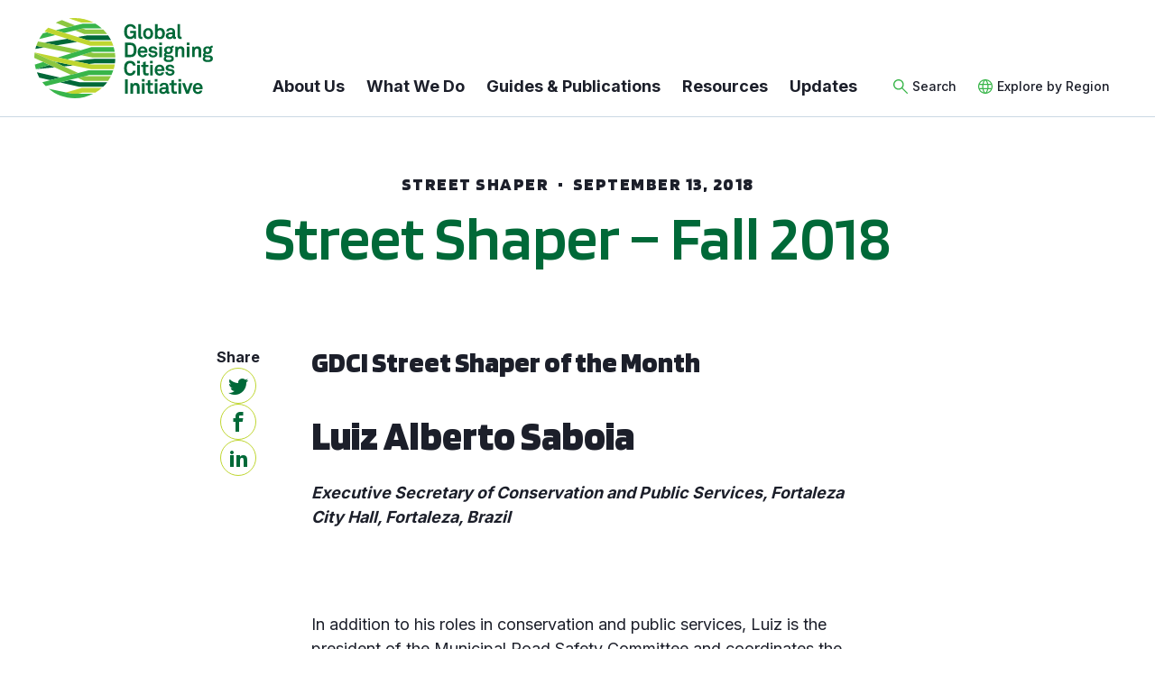

--- FILE ---
content_type: text/html; charset=UTF-8
request_url: https://globaldesigningcities.org/update/gdci-street-shaper-of-the-month-luizalbertosaboia-2/
body_size: 22047
content:
<!DOCTYPE html>
<html lang="en-US">

<head>
									<!-- Global site tag (gtag.js) - Google Analytics -->
			<script async src="https://www.googletagmanager.com/gtag/js?id=UA-98254989-1"></script>
			<script>
				window.dataLayer = window.dataLayer || [];
				function gtag(){dataLayer.push(arguments);}
				gtag('js', new Date());

				gtag('config', 'UA-98254989-1');
			</script>
					<link rel="preload" as="style" href="https://fonts.googleapis.com/css2?family=Blinker:wght@400;600;800&family=Inter:wght@400;500;600;700;900&family=Public+Sans:wght@300;800&display=swap">
	<link rel="preload" as="style" href="https://globaldesigningcities.org/wp-content/themes/gdci/assets/styles/app.min.css?ver=1762668554">

		<link rel="preload" as="script" href="https://cdn.jsdelivr.net/npm/uikit@3.15.1/dist/js/uikit.min.js">
	<link rel="preload" as="script" href="https://cdn.jsdelivr.net/npm/uikit@3.15.1/dist/js/uikit-icons.min.js">
	<link rel="preload" as="script" href="https://globaldesigningcities.org/wp-content/themes/gdci/assets/scripts/app.min.js?ver=1762668553">
	<meta charset="UTF-8" />
<script>
var gform;gform||(document.addEventListener("gform_main_scripts_loaded",function(){gform.scriptsLoaded=!0}),document.addEventListener("gform/theme/scripts_loaded",function(){gform.themeScriptsLoaded=!0}),window.addEventListener("DOMContentLoaded",function(){gform.domLoaded=!0}),gform={domLoaded:!1,scriptsLoaded:!1,themeScriptsLoaded:!1,isFormEditor:()=>"function"==typeof InitializeEditor,callIfLoaded:function(o){return!(!gform.domLoaded||!gform.scriptsLoaded||!gform.themeScriptsLoaded&&!gform.isFormEditor()||(gform.isFormEditor()&&console.warn("The use of gform.initializeOnLoaded() is deprecated in the form editor context and will be removed in Gravity Forms 3.1."),o(),0))},initializeOnLoaded:function(o){gform.callIfLoaded(o)||(document.addEventListener("gform_main_scripts_loaded",()=>{gform.scriptsLoaded=!0,gform.callIfLoaded(o)}),document.addEventListener("gform/theme/scripts_loaded",()=>{gform.themeScriptsLoaded=!0,gform.callIfLoaded(o)}),window.addEventListener("DOMContentLoaded",()=>{gform.domLoaded=!0,gform.callIfLoaded(o)}))},hooks:{action:{},filter:{}},addAction:function(o,r,e,t){gform.addHook("action",o,r,e,t)},addFilter:function(o,r,e,t){gform.addHook("filter",o,r,e,t)},doAction:function(o){gform.doHook("action",o,arguments)},applyFilters:function(o){return gform.doHook("filter",o,arguments)},removeAction:function(o,r){gform.removeHook("action",o,r)},removeFilter:function(o,r,e){gform.removeHook("filter",o,r,e)},addHook:function(o,r,e,t,n){null==gform.hooks[o][r]&&(gform.hooks[o][r]=[]);var d=gform.hooks[o][r];null==n&&(n=r+"_"+d.length),gform.hooks[o][r].push({tag:n,callable:e,priority:t=null==t?10:t})},doHook:function(r,o,e){var t;if(e=Array.prototype.slice.call(e,1),null!=gform.hooks[r][o]&&((o=gform.hooks[r][o]).sort(function(o,r){return o.priority-r.priority}),o.forEach(function(o){"function"!=typeof(t=o.callable)&&(t=window[t]),"action"==r?t.apply(null,e):e[0]=t.apply(null,e)})),"filter"==r)return e[0]},removeHook:function(o,r,t,n){var e;null!=gform.hooks[o][r]&&(e=(e=gform.hooks[o][r]).filter(function(o,r,e){return!!(null!=n&&n!=o.tag||null!=t&&t!=o.priority)}),gform.hooks[o][r]=e)}});
</script>

	<meta name="viewport" content="width=device-width, initial-scale=1.0, viewport-fit=cover" />
	<script>
		["js", "m4n"].forEach(function (attr) {
			document.documentElement.setAttribute(attr, "");
		});
	</script>
<meta name='robots' content='index, follow, max-image-preview:large, max-snippet:-1, max-video-preview:-1' />
	<style>img:is([sizes="auto" i], [sizes^="auto," i]) { contain-intrinsic-size: 3000px 1500px }</style>
	
	<!-- This site is optimized with the Yoast SEO plugin v24.6 - https://yoast.com/wordpress/plugins/seo/ -->
	<title>Street Shaper – Fall 2018 - Global Designing Cities Initiative</title>
	<link rel="canonical" href="https://globaldesigningcities.org/update/gdci-street-shaper-of-the-month-luizalbertosaboia-2/" />
	<meta property="og:locale" content="en_US" />
	<meta property="og:type" content="article" />
	<meta property="og:title" content="Street Shaper – Fall 2018 - Global Designing Cities Initiative" />
	<meta property="og:url" content="https://globaldesigningcities.org/update/gdci-street-shaper-of-the-month-luizalbertosaboia-2/" />
	<meta property="og:site_name" content="Global Designing Cities Initiative" />
	<meta property="article:publisher" content="https://www.facebook.com/globalstreets" />
	<meta property="article:modified_time" content="2023-01-20T02:15:57+00:00" />
	<meta property="og:image" content="https://globaldesigningcities.org/wp-content/uploads/2018/09/DragaodoMar-01.jpg" />
	<meta property="og:image:width" content="1200" />
	<meta property="og:image:height" content="630" />
	<meta property="og:image:type" content="image/jpeg" />
	<meta name="twitter:card" content="summary_large_image" />
	<meta name="twitter:image" content="https://globaldesigningcities.org/wp-content/uploads/2018/09/DragaodoMar-01.jpg" />
	<meta name="twitter:site" content="@GlobalStreets" />
	<script type="application/ld+json" class="yoast-schema-graph">{"@context":"https://schema.org","@graph":[{"@type":"WebPage","@id":"https://globaldesigningcities.org/update/gdci-street-shaper-of-the-month-luizalbertosaboia-2/","url":"https://globaldesigningcities.org/update/gdci-street-shaper-of-the-month-luizalbertosaboia-2/","name":"Street Shaper – Fall 2018 - Global Designing Cities Initiative","isPartOf":{"@id":"https://globaldesigningcities.org/#website"},"datePublished":"2018-09-13T15:12:16+00:00","dateModified":"2023-01-20T02:15:57+00:00","breadcrumb":{"@id":"https://globaldesigningcities.org/update/gdci-street-shaper-of-the-month-luizalbertosaboia-2/#breadcrumb"},"inLanguage":"en-US","potentialAction":[{"@type":"ReadAction","target":["https://globaldesigningcities.org/update/gdci-street-shaper-of-the-month-luizalbertosaboia-2/"]}]},{"@type":"BreadcrumbList","@id":"https://globaldesigningcities.org/update/gdci-street-shaper-of-the-month-luizalbertosaboia-2/#breadcrumb","itemListElement":[{"@type":"ListItem","position":1,"name":"Home","item":"https://globaldesigningcities.org/"},{"@type":"ListItem","position":2,"name":"Street Shaper – Fall 2018"}]},{"@type":"WebSite","@id":"https://globaldesigningcities.org/#website","url":"https://globaldesigningcities.org/","name":"Global Designing Cities Initiative","description":"Global Designing Cities Initiative","publisher":{"@id":"https://globaldesigningcities.org/#organization"},"alternateName":"GDCI","potentialAction":[{"@type":"SearchAction","target":{"@type":"EntryPoint","urlTemplate":"https://globaldesigningcities.org/?s={search_term_string}"},"query-input":{"@type":"PropertyValueSpecification","valueRequired":true,"valueName":"search_term_string"}}],"inLanguage":"en-US"},{"@type":"Organization","@id":"https://globaldesigningcities.org/#organization","name":"Global Designing Cities Initiative","alternateName":"GDCI","url":"https://globaldesigningcities.org/","logo":{"@type":"ImageObject","inLanguage":"en-US","@id":"https://globaldesigningcities.org/#/schema/logo/image/","url":"https://globaldesigningcities.org/wp-content/uploads/2022/12/gdci-cms.png","contentUrl":"https://globaldesigningcities.org/wp-content/uploads/2022/12/gdci-cms.png","width":265,"height":120,"caption":"Global Designing Cities Initiative"},"image":{"@id":"https://globaldesigningcities.org/#/schema/logo/image/"},"sameAs":["https://www.facebook.com/globalstreets","https://x.com/GlobalStreets","https://www.linkedin.com/company/global-designing-cities-initiative/","https://www.instagram.com/global.streets/"]}]}</script>
	<!-- / Yoast SEO plugin. -->


<link rel='dns-prefetch' href='//ajax.googleapis.com' />
<link rel='dns-prefetch' href='//cdn.jsdelivr.net' />
<link rel='dns-prefetch' href='//fonts.googleapis.com' />
<link rel='preconnect' href='https://fonts.gstatic.com' />
<link rel='preconnect' href='https://www.google-analytics.com' />
<link rel="alternate" type="application/rss+xml" title="Global Designing Cities Initiative &raquo; Feed" href="https://globaldesigningcities.org/feed/" />
<link rel="alternate" type="application/rss+xml" title="Global Designing Cities Initiative &raquo; Comments Feed" href="https://globaldesigningcities.org/comments/feed/" />
	<link rel="icon" href="https://globaldesigningcities.org/wp-content/themes/gdci/assets/favicon/favicon.png" />
	<link rel="icon" href="https://globaldesigningcities.org/wp-content/themes/gdci/assets/favicon/favicon.svg" type="image/svg+xml" />
	<link rel="apple-touch-icon" href="https://globaldesigningcities.org/wp-content/themes/gdci/assets/favicon/favicon.png" />
<style id='classic-theme-styles-inline-css'>
/*! This file is auto-generated */
.wp-block-button__link{color:#fff;background-color:#32373c;border-radius:9999px;box-shadow:none;text-decoration:none;padding:calc(.667em + 2px) calc(1.333em + 2px);font-size:1.125em}.wp-block-file__button{background:#32373c;color:#fff;text-decoration:none}
</style>
<style id='safe-svg-svg-icon-style-inline-css'>
.safe-svg-cover{text-align:center}.safe-svg-cover .safe-svg-inside{display:inline-block;max-width:100%}.safe-svg-cover svg{height:100%;max-height:100%;max-width:100%;width:100%}

</style>
<style id='global-styles-inline-css'>
:root{--wp--preset--aspect-ratio--square: 1;--wp--preset--aspect-ratio--4-3: 4/3;--wp--preset--aspect-ratio--3-4: 3/4;--wp--preset--aspect-ratio--3-2: 3/2;--wp--preset--aspect-ratio--2-3: 2/3;--wp--preset--aspect-ratio--16-9: 16/9;--wp--preset--aspect-ratio--9-16: 9/16;--wp--preset--color--black: #000000;--wp--preset--color--cyan-bluish-gray: #abb8c3;--wp--preset--color--white: #ffffff;--wp--preset--color--pale-pink: #f78da7;--wp--preset--color--vivid-red: #cf2e2e;--wp--preset--color--luminous-vivid-orange: #ff6900;--wp--preset--color--luminous-vivid-amber: #fcb900;--wp--preset--color--light-green-cyan: #7bdcb5;--wp--preset--color--vivid-green-cyan: #00d084;--wp--preset--color--pale-cyan-blue: #8ed1fc;--wp--preset--color--vivid-cyan-blue: #0693e3;--wp--preset--color--vivid-purple: #9b51e0;--wp--preset--gradient--vivid-cyan-blue-to-vivid-purple: linear-gradient(135deg,rgba(6,147,227,1) 0%,rgb(155,81,224) 100%);--wp--preset--gradient--light-green-cyan-to-vivid-green-cyan: linear-gradient(135deg,rgb(122,220,180) 0%,rgb(0,208,130) 100%);--wp--preset--gradient--luminous-vivid-amber-to-luminous-vivid-orange: linear-gradient(135deg,rgba(252,185,0,1) 0%,rgba(255,105,0,1) 100%);--wp--preset--gradient--luminous-vivid-orange-to-vivid-red: linear-gradient(135deg,rgba(255,105,0,1) 0%,rgb(207,46,46) 100%);--wp--preset--gradient--very-light-gray-to-cyan-bluish-gray: linear-gradient(135deg,rgb(238,238,238) 0%,rgb(169,184,195) 100%);--wp--preset--gradient--cool-to-warm-spectrum: linear-gradient(135deg,rgb(74,234,220) 0%,rgb(151,120,209) 20%,rgb(207,42,186) 40%,rgb(238,44,130) 60%,rgb(251,105,98) 80%,rgb(254,248,76) 100%);--wp--preset--gradient--blush-light-purple: linear-gradient(135deg,rgb(255,206,236) 0%,rgb(152,150,240) 100%);--wp--preset--gradient--blush-bordeaux: linear-gradient(135deg,rgb(254,205,165) 0%,rgb(254,45,45) 50%,rgb(107,0,62) 100%);--wp--preset--gradient--luminous-dusk: linear-gradient(135deg,rgb(255,203,112) 0%,rgb(199,81,192) 50%,rgb(65,88,208) 100%);--wp--preset--gradient--pale-ocean: linear-gradient(135deg,rgb(255,245,203) 0%,rgb(182,227,212) 50%,rgb(51,167,181) 100%);--wp--preset--gradient--electric-grass: linear-gradient(135deg,rgb(202,248,128) 0%,rgb(113,206,126) 100%);--wp--preset--gradient--midnight: linear-gradient(135deg,rgb(2,3,129) 0%,rgb(40,116,252) 100%);--wp--preset--font-size--small: 13px;--wp--preset--font-size--medium: 20px;--wp--preset--font-size--large: 36px;--wp--preset--font-size--x-large: 42px;--wp--preset--spacing--20: 0.44rem;--wp--preset--spacing--30: 0.67rem;--wp--preset--spacing--40: 1rem;--wp--preset--spacing--50: 1.5rem;--wp--preset--spacing--60: 2.25rem;--wp--preset--spacing--70: 3.38rem;--wp--preset--spacing--80: 5.06rem;--wp--preset--shadow--natural: 6px 6px 9px rgba(0, 0, 0, 0.2);--wp--preset--shadow--deep: 12px 12px 50px rgba(0, 0, 0, 0.4);--wp--preset--shadow--sharp: 6px 6px 0px rgba(0, 0, 0, 0.2);--wp--preset--shadow--outlined: 6px 6px 0px -3px rgba(255, 255, 255, 1), 6px 6px rgba(0, 0, 0, 1);--wp--preset--shadow--crisp: 6px 6px 0px rgba(0, 0, 0, 1);}:where(.is-layout-flex){gap: 0.5em;}:where(.is-layout-grid){gap: 0.5em;}body .is-layout-flex{display: flex;}.is-layout-flex{flex-wrap: wrap;align-items: center;}.is-layout-flex > :is(*, div){margin: 0;}body .is-layout-grid{display: grid;}.is-layout-grid > :is(*, div){margin: 0;}:where(.wp-block-columns.is-layout-flex){gap: 2em;}:where(.wp-block-columns.is-layout-grid){gap: 2em;}:where(.wp-block-post-template.is-layout-flex){gap: 1.25em;}:where(.wp-block-post-template.is-layout-grid){gap: 1.25em;}.has-black-color{color: var(--wp--preset--color--black) !important;}.has-cyan-bluish-gray-color{color: var(--wp--preset--color--cyan-bluish-gray) !important;}.has-white-color{color: var(--wp--preset--color--white) !important;}.has-pale-pink-color{color: var(--wp--preset--color--pale-pink) !important;}.has-vivid-red-color{color: var(--wp--preset--color--vivid-red) !important;}.has-luminous-vivid-orange-color{color: var(--wp--preset--color--luminous-vivid-orange) !important;}.has-luminous-vivid-amber-color{color: var(--wp--preset--color--luminous-vivid-amber) !important;}.has-light-green-cyan-color{color: var(--wp--preset--color--light-green-cyan) !important;}.has-vivid-green-cyan-color{color: var(--wp--preset--color--vivid-green-cyan) !important;}.has-pale-cyan-blue-color{color: var(--wp--preset--color--pale-cyan-blue) !important;}.has-vivid-cyan-blue-color{color: var(--wp--preset--color--vivid-cyan-blue) !important;}.has-vivid-purple-color{color: var(--wp--preset--color--vivid-purple) !important;}.has-black-background-color{background-color: var(--wp--preset--color--black) !important;}.has-cyan-bluish-gray-background-color{background-color: var(--wp--preset--color--cyan-bluish-gray) !important;}.has-white-background-color{background-color: var(--wp--preset--color--white) !important;}.has-pale-pink-background-color{background-color: var(--wp--preset--color--pale-pink) !important;}.has-vivid-red-background-color{background-color: var(--wp--preset--color--vivid-red) !important;}.has-luminous-vivid-orange-background-color{background-color: var(--wp--preset--color--luminous-vivid-orange) !important;}.has-luminous-vivid-amber-background-color{background-color: var(--wp--preset--color--luminous-vivid-amber) !important;}.has-light-green-cyan-background-color{background-color: var(--wp--preset--color--light-green-cyan) !important;}.has-vivid-green-cyan-background-color{background-color: var(--wp--preset--color--vivid-green-cyan) !important;}.has-pale-cyan-blue-background-color{background-color: var(--wp--preset--color--pale-cyan-blue) !important;}.has-vivid-cyan-blue-background-color{background-color: var(--wp--preset--color--vivid-cyan-blue) !important;}.has-vivid-purple-background-color{background-color: var(--wp--preset--color--vivid-purple) !important;}.has-black-border-color{border-color: var(--wp--preset--color--black) !important;}.has-cyan-bluish-gray-border-color{border-color: var(--wp--preset--color--cyan-bluish-gray) !important;}.has-white-border-color{border-color: var(--wp--preset--color--white) !important;}.has-pale-pink-border-color{border-color: var(--wp--preset--color--pale-pink) !important;}.has-vivid-red-border-color{border-color: var(--wp--preset--color--vivid-red) !important;}.has-luminous-vivid-orange-border-color{border-color: var(--wp--preset--color--luminous-vivid-orange) !important;}.has-luminous-vivid-amber-border-color{border-color: var(--wp--preset--color--luminous-vivid-amber) !important;}.has-light-green-cyan-border-color{border-color: var(--wp--preset--color--light-green-cyan) !important;}.has-vivid-green-cyan-border-color{border-color: var(--wp--preset--color--vivid-green-cyan) !important;}.has-pale-cyan-blue-border-color{border-color: var(--wp--preset--color--pale-cyan-blue) !important;}.has-vivid-cyan-blue-border-color{border-color: var(--wp--preset--color--vivid-cyan-blue) !important;}.has-vivid-purple-border-color{border-color: var(--wp--preset--color--vivid-purple) !important;}.has-vivid-cyan-blue-to-vivid-purple-gradient-background{background: var(--wp--preset--gradient--vivid-cyan-blue-to-vivid-purple) !important;}.has-light-green-cyan-to-vivid-green-cyan-gradient-background{background: var(--wp--preset--gradient--light-green-cyan-to-vivid-green-cyan) !important;}.has-luminous-vivid-amber-to-luminous-vivid-orange-gradient-background{background: var(--wp--preset--gradient--luminous-vivid-amber-to-luminous-vivid-orange) !important;}.has-luminous-vivid-orange-to-vivid-red-gradient-background{background: var(--wp--preset--gradient--luminous-vivid-orange-to-vivid-red) !important;}.has-very-light-gray-to-cyan-bluish-gray-gradient-background{background: var(--wp--preset--gradient--very-light-gray-to-cyan-bluish-gray) !important;}.has-cool-to-warm-spectrum-gradient-background{background: var(--wp--preset--gradient--cool-to-warm-spectrum) !important;}.has-blush-light-purple-gradient-background{background: var(--wp--preset--gradient--blush-light-purple) !important;}.has-blush-bordeaux-gradient-background{background: var(--wp--preset--gradient--blush-bordeaux) !important;}.has-luminous-dusk-gradient-background{background: var(--wp--preset--gradient--luminous-dusk) !important;}.has-pale-ocean-gradient-background{background: var(--wp--preset--gradient--pale-ocean) !important;}.has-electric-grass-gradient-background{background: var(--wp--preset--gradient--electric-grass) !important;}.has-midnight-gradient-background{background: var(--wp--preset--gradient--midnight) !important;}.has-small-font-size{font-size: var(--wp--preset--font-size--small) !important;}.has-medium-font-size{font-size: var(--wp--preset--font-size--medium) !important;}.has-large-font-size{font-size: var(--wp--preset--font-size--large) !important;}.has-x-large-font-size{font-size: var(--wp--preset--font-size--x-large) !important;}
:where(.wp-block-post-template.is-layout-flex){gap: 1.25em;}:where(.wp-block-post-template.is-layout-grid){gap: 1.25em;}
:where(.wp-block-columns.is-layout-flex){gap: 2em;}:where(.wp-block-columns.is-layout-grid){gap: 2em;}
:root :where(.wp-block-pullquote){font-size: 1.5em;line-height: 1.6;}
</style>
<link rel='stylesheet' id='twenty20-style-css' href='https://globaldesigningcities.org/wp-content/plugins/twenty20-teal/assets/css/twenty20.css?ver=1.5.8' media='all' />
<link rel='stylesheet' id='tm-google-fonts-css' href='https://fonts.googleapis.com/css2?family=Blinker:wght@400;600;800&#038;family=Inter:wght@400;500;600;700;900&#038;family=Public+Sans:wght@300;800&#038;display=swap' media='all' />
<link rel='stylesheet' id='tm-app-css' href='https://globaldesigningcities.org/wp-content/themes/gdci/assets/styles/app.min.css?ver=1762668554' media='all' />
<script src="https://ajax.googleapis.com/ajax/libs/jquery/3.6.0/jquery.min.js?ver=6.8.3" id="jquery-js"></script>
<link rel="https://api.w.org/" href="https://globaldesigningcities.org/wp-json/" /><link rel="EditURI" type="application/rsd+xml" title="RSD" href="https://globaldesigningcities.org/xmlrpc.php?rsd" />
<link rel='shortlink' href='https://globaldesigningcities.org/?p=32858' />
<link rel="alternate" title="oEmbed (JSON)" type="application/json+oembed" href="https://globaldesigningcities.org/wp-json/oembed/1.0/embed?url=https%3A%2F%2Fglobaldesigningcities.org%2Fupdate%2Fgdci-street-shaper-of-the-month-luizalbertosaboia-2%2F" />
<link rel="alternate" title="oEmbed (XML)" type="text/xml+oembed" href="https://globaldesigningcities.org/wp-json/oembed/1.0/embed?url=https%3A%2F%2Fglobaldesigningcities.org%2Fupdate%2Fgdci-street-shaper-of-the-month-luizalbertosaboia-2%2F&#038;format=xml" />
<!-- Stream WordPress user activity plugin v4.1.1 -->
</head>

<body class="wp-singular update-template-default single single-update postid-32858 wp-theme-gdci">
	
	
	<header>
		<nav class="uk-navbar-container" uk-navbar>
			<div class="uk-navbar-left">
				<a href="https://globaldesigningcities.org" title="Global Designing Cities Initiative" class="header__logo">
					<svg version="1.1" id="Layer_1" xmlns="http://www.w3.org/2000/svg" xmlns:xlink="http://www.w3.org/1999/xlink" x="0px" y="0px"
	 viewBox="0 0 264.8 120" style="enable-background:new 0 0 264.8 120;" xml:space="preserve">
	<style type="text/css">
		.st0{fill:#006938;}
		.st1{fill:#8CC740;}
		.st2{fill:#BFD630;}
		.st3{fill:#38B54A;}
	</style>
	<g>
		<g class="logo-graphic">
			<polygon class="st0" points="14.7,36.9 33.3,40.8 63.6,35.6 49.1,31 	"/>
			<g>
				<path class="st0" d="M79.3,32.9h34.3c-1.2-2.4-2.6-4.8-4.2-7H78.7l-14.6,2.5L78.6,33L79.3,32.9z"/>
				<path class="st0" d="M1.6,46.2l13-2.2L2.9,41.5C2.4,43.1,2,44.7,1.6,46.2"/>
				<path class="st1" d="M74.3,24.1h33.8c-1.9-2.5-3.9-4.8-6.1-7H75.6l-3.7-1.5l-11.6,2.9L74.3,24.1z"/>
				<path class="st1" d="M40.9,3.1c-3.1,1.1-6.2,2.4-9.1,3.9l17.3,7l11.6-2.9L40.9,3.1z"/>
				<path class="st2" d="M51.4,0.6l17.9,6h18.2C79.2,2.4,69.9,0,60,0C57.1,0,54.2,0.2,51.4,0.6"/>
				<path class="st3" d="M100.1,15.4c-2.9-2.6-6.1-5-9.5-7H72l-11.2,2.8L49.2,14L32,18.2l12.8,4.1l15.4-3.8l11.6-2.9l1-0.2H100.1z"/>
				<path class="st3" d="M12.8,22.9c-2.1,2.7-4,5.6-5.6,8.6l24.6-6.1L19,21.4L12.8,22.9z"/>
				<path class="st0" d="M89.6,67.9h29.9c0.3-2.3,0.5-4.6,0.5-7H89.3l-30.8,3.1l22.5,4.8L89.6,67.9z"/>
			</g>
			<polygon class="st0" points="35.1,66.3 32.4,67.1 44,72.4 58.1,71 35.6,66.2 	"/>
			<g>
				<path class="st0" d="M2.3,76.5C2.3,76.5,2.3,76.5,2.3,76.5l27.9-2.7l-7.7-3.6L2.3,76.5z"/>
				<path class="st1" d="M86.5,59.1H120c0-2.4-0.2-4.7-0.5-7H87.3L83,51.2l-13.7,4.3L86.5,59.1z"/>
				<path class="st1" d="M5.5,34.9c-1,2.1-1.8,4.4-2.6,6.6L14.6,44l40.7,8.6L69,48.3l-35.7-7.5l-18.6-3.9L5.5,34.9z"/>
				<path class="st2" d="M20.7,14.6c-2,1.7-3.9,3.6-5.6,5.6l3.9,1.2l12.8,4.1L49.1,31l14.5,4.6l19.1,6h34.5c-0.8-2.4-1.7-4.7-2.8-7
					H83.7L78.6,33l-14.5-4.6l-19.2-6.1L32,18.2L20.7,14.6z"/>
				<path class="st3" d="M35,58.9l13.9,3l20.4-6.4L83,51.2l2.7-0.8h33.5c-0.4-2.4-0.9-4.7-1.6-7h-33L69,48.3l-13.7,4.3L35,58.9z"/>
				<path class="st3" d="M13,65.8L0.8,69.6c0.4,2.3,0.9,4.6,1.5,6.9l20.2-6.3L13,65.8z"/>
			</g>
			<polygon class="st3" points="32.4,67.1 35.1,66.3 35.4,66.2 26.2,64.2 	"/>
			<g>
				<path class="st0" d="M66.4,102.9H102c2.2-2.2,4.3-4.5,6.1-7H67.2l-14.1-3.3l-14.7,3.8L66.4,102.9z"/>
				<path class="st0" d="M3.8,81.1c1,2.8,2.3,5.5,3.7,8.1l16.1,3.7l14.7-3.8L3.8,81.1z"/>
				<path class="st2" d="M90.6,111.6c3.4-2,6.6-4.4,9.5-7H70.2l-23.4,6.8l9,1.9h9.5l5.9-1.7H90.6z"/>
				<path class="st2" d="M0.6,51.5c0,0.2-0.1,0.5-0.1,0.7l25.7,11.9l9.1,2l0.2,0L58.1,71l26.2,5.6l33.4,0c0.7-2.3,1.2-4.6,1.6-7
					l-34.2,0l-4.1-0.9l-22.5-4.8l-9.5-2l-13.9-3L0.6,51.5z"/>
				<path class="st3" d="M46.8,111.4L21.4,106c10.4,8.8,23.9,14,38.5,14c9.9,0,19.3-2.4,27.5-6.7H65.3h-9.5L46.8,111.4z"/>
				<path class="st1" d="M74.1,94.1h35.2c1.5-2.2,2.9-4.6,4.2-7H75.7l-0.4-0.2l-10.7,2.7L74.1,94.1z"/>
				<path class="st1" d="M26.2,64.2L0.5,52.3c-0.3,2.5-0.5,5-0.5,7.5l13,6l9.5,4.4l7.7,3.6L54.4,85l10.7-2.7L44,72.4l-11.5-5.3
					L26.2,64.2z"/>
				<path class="st3" d="M38.3,89.1l-14.7,3.8l-11.7,3c1.6,2.1,3.3,4.1,5.1,5.9l21.4-5.5l14.7-3.8l11.4-2.9l10.7-2.8l6-1.5h33.1
					c1.1-2.3,2-4.6,2.8-7H80.4l-15.2,3.9L54.4,85L38.3,89.1z"/>
				<path class="st0" d="M148.3,31.1l-0.5-2.4c-0.6,1.2-2.7,2.7-5.4,2.8c-2.5,0-4.7-0.6-6.4-2.4c-2.2-2.3-2.8-5.2-2.8-8.8
					c0-3.5,0.5-6.3,2.8-8.7c1.6-1.6,4.1-2.5,6.4-2.5c2.6,0,4.9,1,6.4,2.5c1.1,1.1,1.9,2.5,2,4.3h-4c-0.1-0.9-0.5-1.4-0.9-2
					c-0.8-0.9-1.9-1.3-3.4-1.3c-1.2,0-2.7,0.5-3.5,1.5c-1.5,1.6-1.7,4.2-1.7,6.2c0,2,0.2,4.7,1.7,6.3c0.9,0.9,2.2,1.4,3.5,1.4
					c1.4,0,2.5-0.5,3.2-1.2c1.2-1.2,1.4-2.6,1.4-4.2h-5.1v-3.3h8.9v11.8H148.3z"/>
				<path class="st0" d="M158.5,31.3c-2.6,0-4.3-1.2-4.3-4.3V9.2h3.8v17.3c0,0.9,0.2,1.5,1.5,1.5c0.3,0,0.4,0,0.6,0v3.2
					C159.4,31.3,159.3,31.3,158.5,31.3"/>
				<path class="st0" d="M171.1,19.2c-0.5-0.5-1.4-1-2.4-1c-1,0-1.9,0.5-2.4,1c-0.9,1-1.1,2.5-1.1,4c0,1.5,0.2,3,1.1,4
					c0.5,0.5,1.4,1,2.4,1c1,0,1.9-0.5,2.4-1c0.9-1,1.1-2.5,1.1-4C172.2,21.7,172,20.2,171.1,19.2 M174.2,29.1
					c-1.1,1.3-3.1,2.5-5.5,2.5c-2.4,0-4.4-1.1-5.5-2.5c-1.2-1.5-1.9-3.2-1.9-5.8c0-2.7,0.7-4.3,1.9-5.8c1.1-1.3,3.1-2.5,5.5-2.5
					c2.4,0,4.4,1.1,5.5,2.5c1.2,1.5,1.9,3.2,1.9,5.8C176.1,25.9,175.4,27.6,174.2,29.1"/>
				<path class="st0" d="M188.6,19.4c-0.5-0.7-1.4-1.2-2.6-1.2c-3,0-3.6,2.8-3.6,5.1c0,1.6,0.3,3.3,1.4,4.3c0.5,0.5,1.2,0.8,2.2,0.8
					c1.2,0,2-0.5,2.6-1.2c0.8-1,1-2.5,1-3.9C189.6,21.8,189.4,20.4,188.6,19.4 M190.7,30.2c-1,0.8-2.2,1.3-3.8,1.3
					c-1.7,0-3.5-0.6-4.4-2.1l-0.2,1.7h-3.3V9.2h3.8v7.3c0.7-0.9,2.2-1.6,4.1-1.6c1.6,0,2.9,0.5,3.9,1.3c1.9,1.5,2.8,4,2.8,7.1
					C193.5,26.2,192.5,28.6,190.7,30.2"/>
				<path class="st0" d="M204.9,24.1l-4,0.3c-1.2,0.1-2.3,0.8-2.3,2.1c0,1.2,1.1,2,2.2,2c2.4,0,4-1.3,4-3.6V24.1z M208.1,31.4
					c-1.6,0-2.6-1-2.7-2.2c-0.7,1.3-2.6,2.4-4.8,2.4c-3.8,0-5.7-2.4-5.7-5c0-3,2.3-4.7,5.3-5l4.7-0.3v-1c0-1.5-0.5-2.5-2.7-2.5
					c-1.8,0-2.8,0.8-2.9,2.2h-3.7c0.2-3.6,3-5.1,6.6-5.1c2.7,0,5,0.9,5.9,3.2c0.4,1,0.5,2.1,0.5,3.2v5.9c0,0.7,0.2,1,0.9,1
					c0.2,0,0.5-0.1,0.5-0.1v2.8C209.3,31.2,209,31.4,208.1,31.4"/>
				<path class="st0" d="M216.6,31.3c-2.6,0-4.3-1.2-4.3-4.3V9.2h3.8v17.3c0,0.9,0.2,1.5,1.5,1.5c0.3,0,0.4,0,0.6,0v3.2
					C217.5,31.3,217.4,31.3,216.6,31.3"/>
				<path class="st0" d="M145.9,41.7c-0.7-0.7-1.8-1.2-3-1.2h-4.5V55h4.5c1.2,0,2.3-0.5,3-1.2c1.5-1.5,1.5-4.1,1.5-6
					S147.5,43.2,145.9,41.7 M148.9,56.2c-1.4,1.5-3.6,2.3-6,2.3h-8.4V36.9h8.4c2.5,0,4.6,0.8,6,2.3c2.2,2.3,2.5,5.5,2.5,8.4
					C151.5,50.7,151.2,53.9,148.9,56.2"/>
				<path class="st0" d="M162.9,46.2c-0.5-0.5-1.3-0.9-2.4-0.9c-1.2,0-2.1,0.5-2.6,1.2c-0.5,0.7-0.8,1.4-0.8,2.5h6.8
					C163.8,47.8,163.5,46.9,162.9,46.2 M167.6,51.8H157c0,1.2,0.4,2.4,1.2,3.1c0.5,0.5,1.3,1,2.3,1c1.1,0,1.8-0.2,2.3-0.8
					c0.3-0.3,0.6-0.8,0.8-1.3h3.6c-0.1,0.9-0.7,2.2-1.3,2.9c-1.3,1.6-3.3,2.2-5.3,2.2c-2.2,0-3.7-0.8-5-1.9c-1.6-1.5-2.4-3.7-2.4-6.3
					c0-2.5,0.8-4.8,2.3-6.3c1.2-1.2,2.9-2,5-2c2.3,0,4.5,0.9,5.8,2.9c1.2,1.7,1.4,3.5,1.4,5.5C167.6,50.7,167.6,51.4,167.6,51.8"/>
				<path class="st0" d="M181.2,57.1c-1.3,1.3-3.3,1.8-5.4,1.8c-2,0-3.8-0.6-5.1-1.8c-0.9-0.9-1.7-2.2-1.7-3.7h3.6
					c0,0.7,0.4,1.5,0.9,1.9c0.6,0.5,1.3,0.7,2.4,0.7c1.3,0,3.2-0.3,3.2-2c0-0.9-0.6-1.5-1.6-1.7c-1.4-0.2-3-0.3-4.4-0.6
					c-2.2-0.5-3.6-2.2-3.6-4.2c0-1.6,0.7-2.7,1.6-3.6c1.2-1,2.8-1.6,4.8-1.6c1.9,0,3.8,0.6,5,1.9c0.9,0.9,1.4,2.1,1.4,3.3h-3.6
					c0-0.6-0.3-1.1-0.6-1.5c-0.5-0.5-1.3-0.7-2.1-0.7c-0.5,0-1.1,0-1.6,0.2c-0.7,0.3-1.2,0.9-1.2,1.7c0,1.1,1,1.5,1.8,1.6
					c1.4,0.2,1.8,0.2,3.4,0.5c2.5,0.4,4.3,2,4.3,4.5C182.6,55.1,182.1,56.2,181.2,57.1"/>
			</g>		
		</g>

		<g class="logo-text">
			<path class="st0" d="M185.3,42.7h3.9v15.8h-3.9V42.7z M185.2,36.6h4.1v3.9h-4.1V36.6z"/>
			<g>
				<path class="st0" d="M198.9,45.1c-1.7,0-2.8,1.2-2.8,2.9c0,1.7,1.1,2.9,2.8,2.9c1.7,0,2.8-1.2,2.8-2.9
					C201.7,46.4,200.7,45.1,198.9,45.1 M199.6,58.7h-3c-0.8,0.2-1.4,0.9-1.4,1.9c0,2,2.5,2.2,4,2.2c1.5,0,4.2-0.1,4.2-2.2
					C203.4,58.7,201,58.7,199.6,58.7 M199.3,65.9c-1.9,0-4-0.2-5.6-1.3c-1.2-0.9-1.9-2-1.9-3.5c0-1.4,0.7-2.6,1.9-3.2
					c-1-0.5-1.6-1.7-1.6-2.7c0-1.3,0.6-2.4,1.9-3.2c-1-1-1.6-2.3-1.6-3.9c0-3.8,2.9-5.8,6.5-5.8c1.3,0,2.6,0.4,3.6,1
					c0.7-1.4,1.9-2,3.2-2c0.2,0,0.8,0,1,0.1v2.9c-0.1,0-0.2,0-0.3,0c-0.9,0-1.7,0.2-1.9,1c0.5,0.8,0.8,1.8,0.8,2.9
					c0,3.6-3,5.7-6.4,5.7c-0.9,0-1.8-0.2-2.6-0.4c-0.4,0.2-0.8,0.6-0.8,1.1c0,0.9,0.9,1.2,1.7,1.2h2.6c1.6,0,3.6,0,5.1,1.1
					c1.4,0.9,1.9,2.3,1.9,3.8C207,64.7,202.9,65.9,199.3,65.9"/>
				<path class="st0" d="M218.6,58.5v-9.7c0-1.9-0.6-3-2.6-3c-1.3,0-2.2,0.9-2.7,2c-0.5,1.2-0.5,2.9-0.5,4.2v6.4h-3.8V42.7h3.2l0.3,2
					c0.9-1.7,2.8-2.4,4.7-2.4c3.4,0,5.3,2.4,5.3,5.7v10.5H218.6z"/>
			</g>
			<path class="st0" d="M226,42.7h3.9v15.8H226V42.7z M225.9,36.6h4.1v3.9h-4.1V36.6z"/>
			<g>
				<path class="st0" d="M243.5,58.5v-9.7c0-1.9-0.6-3-2.6-3c-1.3,0-2.2,0.9-2.7,2c-0.5,1.2-0.5,2.9-0.5,4.2v6.4h-3.8V42.7h3.2l0.3,2
					c0.9-1.7,2.8-2.4,4.7-2.4c3.4,0,5.3,2.4,5.3,5.7v10.5H243.5z"/>
				<path class="st0" d="M256.7,45.1c-1.7,0-2.8,1.2-2.8,2.9c0,1.7,1.1,2.9,2.8,2.9c1.7,0,2.8-1.2,2.8-2.9
					C259.5,46.4,258.5,45.1,256.7,45.1 M257.4,58.7h-3c-0.8,0.2-1.4,0.9-1.4,1.9c0,2,2.5,2.2,4,2.2c1.5,0,4.2-0.1,4.2-2.2
					C261.2,58.7,258.9,58.7,257.4,58.7 M257.2,65.9c-1.9,0-4-0.2-5.6-1.3c-1.2-0.9-1.9-2-1.9-3.5c0-1.4,0.7-2.6,1.9-3.2
					c-1-0.5-1.6-1.7-1.6-2.7c0-1.3,0.6-2.4,1.9-3.2c-1-1-1.6-2.3-1.6-3.9c0-3.8,2.9-5.8,6.5-5.8c1.3,0,2.6,0.4,3.6,1
					c0.7-1.4,1.9-2,3.2-2c0.2,0,0.8,0,1,0.1v2.9c-0.1,0-0.2,0-0.3,0c-0.9,0-1.7,0.2-1.9,1c0.5,0.8,0.8,1.8,0.8,2.9
					c0,3.6-3,5.7-6.4,5.7c-0.9,0-1.8-0.2-2.6-0.4c-0.4,0.2-0.8,0.6-0.8,1.1c0,0.9,0.9,1.2,1.7,1.2h2.6c1.6,0,3.6,0,5.1,1.1
					c1.4,0.9,1.9,2.3,1.9,3.8C264.8,64.7,260.7,65.9,257.2,65.9"/>
				<path class="st0" d="M148.2,83.7c-1.6,1.6-3.9,2.6-6.2,2.6c-2.3,0-4.5-0.8-6.1-2.4c-2.3-2.3-2.7-5.2-2.7-8.8s0.3-6.4,2.7-8.8
					c1.6-1.6,3.8-2.4,6.1-2.4c2.3,0,4.6,0.9,6.2,2.5c1.2,1.3,1.9,3,2.1,4.7h-4c-0.1-0.9-0.4-1.6-1-2.3c-0.7-0.9-1.9-1.3-3.3-1.3
					c-1.2,0-2.5,0.5-3.3,1.4c-1.5,1.6-1.5,4.2-1.5,6.2s0,4.6,1.5,6.2c0.9,0.9,2.1,1.4,3.3,1.4c1.3,0,2.6-0.5,3.3-1.4
					c0.5-0.7,0.9-1.4,1-2.4h4C150,80.7,149.4,82.4,148.2,83.7"/>
			</g>
			<path class="st0" d="M152.6,70h3.9v15.8h-3.9V70z M152.5,63.9h4.1v3.9h-4.1V63.9z"/>
			<g>
				<path class="st0" d="M166.1,86.1c-3.2,0-4.8-1.8-4.8-4.9v-8h-2.9V70h2.9v-4l3.8-0.9v5h4v3.1h-4v7.7c0,1.2,0.5,1.7,1.8,1.7
					c0.8,0,1.4,0,2.5-0.2v3.2C168.3,85.9,167.2,86.1,166.1,86.1"/>
			</g>
			<path class="st0" d="M171.7,70h3.9v15.8h-3.9V70z M171.6,63.9h4.1v3.9h-4.1V63.9z"/>
			<g>
				<path class="st0" d="M188,73.6c-0.5-0.5-1.3-0.9-2.4-0.9c-1.2,0-2.1,0.5-2.6,1.2c-0.5,0.7-0.8,1.4-0.8,2.5h6.8
					C189,75.2,188.6,74.3,188,73.6 M192.8,79.1h-10.6c0,1.2,0.4,2.4,1.2,3.1c0.5,0.5,1.3,1,2.3,1c1.1,0,1.8-0.2,2.3-0.8
					c0.3-0.3,0.6-0.8,0.8-1.3h3.6c-0.1,0.9-0.7,2.2-1.3,2.9c-1.3,1.6-3.3,2.2-5.3,2.2c-2.2,0-3.7-0.8-5-1.9c-1.6-1.5-2.4-3.7-2.4-6.3
					c0-2.5,0.8-4.8,2.3-6.3c1.2-1.2,2.9-2,5-2c2.3,0,4.5,0.9,5.8,2.9c1.2,1.7,1.4,3.5,1.4,5.5C192.8,78.1,192.8,78.8,192.8,79.1"/>
				<path class="st0" d="M206.4,84.4c-1.3,1.3-3.3,1.8-5.4,1.8c-2,0-3.8-0.6-5.1-1.8c-0.9-0.9-1.7-2.2-1.7-3.7h3.6
					c0,0.7,0.4,1.5,0.9,1.9c0.6,0.5,1.3,0.7,2.4,0.7c1.3,0,3.2-0.3,3.2-2c0-0.9-0.6-1.5-1.6-1.7c-1.4-0.2-3-0.3-4.4-0.6
					c-2.2-0.5-3.6-2.2-3.6-4.2c0-1.6,0.7-2.7,1.6-3.6c1.2-1,2.8-1.6,4.8-1.6c1.9,0,3.8,0.6,5,1.9c0.9,0.9,1.4,2.1,1.4,3.3h-3.6
					c0-0.6-0.3-1.1-0.6-1.5c-0.5-0.5-1.3-0.7-2.1-0.7c-0.5,0-1.1,0-1.6,0.2c-0.7,0.3-1.2,0.9-1.2,1.7c0,1.1,1,1.5,1.8,1.6
					c1.4,0.2,1.8,0.2,3.4,0.5c2.5,0.4,4.3,2,4.3,4.5C207.8,82.5,207.2,83.6,206.4,84.4"/>
			</g>
			<rect x="134.5" y="91.7" class="st0" width="4" height="21.5"/>
			<g>
				<path class="st0" d="M152.1,113.2v-9.7c0-1.9-0.6-3-2.6-3c-1.3,0-2.2,0.8-2.7,2c-0.5,1.2-0.5,2.9-0.5,4.2v6.4h-3.8V97.4h3.2l0.3,2
					c0.9-1.7,2.8-2.4,4.7-2.4c3.4,0,5.3,2.4,5.3,5.7v10.5H152.1z"/>
			</g>
			<path class="st0" d="M159.6,97.4h3.9v15.8h-3.9V97.4z M159.5,91.3h4.1v3.9h-4.1V91.3z"/>
			<g>
				<path class="st0" d="M173,113.4c-3.2,0-4.8-1.8-4.8-4.9v-8h-2.9v-3.1h2.9v-4l3.8-0.9v5h4v3.1h-4v7.7c0,1.2,0.5,1.7,1.8,1.7
					c0.8,0,1.4,0,2.5-0.2v3.2C175.2,113.3,174.1,113.4,173,113.4"/>
			</g>
			<path class="st0" d="M178.7,97.4h3.9v15.8h-3.9V97.4z M178.6,91.3h4.1v3.9h-4.1V91.3z"/>
			<g>
				<path class="st0" d="M195.1,106.2l-4,0.3c-1.2,0.1-2.3,0.8-2.3,2.1c0,1.2,1.1,2,2.2,2c2.4,0,4-1.3,4-3.6V106.2z M198.3,113.4
					c-1.6,0-2.6-1-2.7-2.2c-0.7,1.3-2.6,2.4-4.8,2.4c-3.8,0-5.7-2.4-5.7-5c0-3,2.3-4.7,5.3-5l4.7-0.3v-1c0-1.5-0.5-2.5-2.7-2.5
					c-1.8,0-2.8,0.8-2.9,2.2h-3.7c0.2-3.6,3-5.1,6.6-5.1c2.7,0,5,0.9,5.9,3.2c0.4,1,0.5,2.1,0.5,3.2v5.9c0,0.7,0.2,1,0.9,1
					c0.2,0,0.5-0.1,0.5-0.1v2.8C199.5,113.3,199.2,113.4,198.3,113.4"/>
				<path class="st0" d="M208.1,113.4c-3.2,0-4.8-1.8-4.8-4.9v-8h-2.9v-3.1h2.9v-4l3.8-0.9v5h4v3.1h-4v7.7c0,1.2,0.5,1.7,1.8,1.7
					c0.8,0,1.4,0,2.5-0.2v3.2C210.3,113.3,209.3,113.4,208.1,113.4"/>
			</g>
			<path class="st0" d="M213.8,97.4h3.9v15.8h-3.9V97.4z M213.6,91.3h4.1v3.9h-4.1V91.3z"/>
			<polygon class="st0" points="229,113.2 225,113.2 219.1,97.4 223.2,97.4 227.1,108.5 230.8,97.4 234.8,97.4 	"/>
			<g>
				<path class="st0" d="M244.7,101c-0.5-0.5-1.3-0.9-2.4-0.9c-1.2,0-2.1,0.5-2.6,1.2c-0.5,0.7-0.8,1.4-0.8,2.5h6.8
					C245.6,102.5,245.3,101.6,244.7,101 M249.4,106.5h-10.6c0,1.2,0.4,2.4,1.2,3.1c0.5,0.5,1.3,1,2.3,1c1.1,0,1.8-0.2,2.3-0.8
					c0.3-0.3,0.6-0.8,0.8-1.3h3.6c-0.1,0.9-0.7,2.2-1.3,2.9c-1.3,1.6-3.3,2.2-5.3,2.2c-2.2,0-3.7-0.8-5-1.9c-1.6-1.5-2.4-3.7-2.4-6.3
					c0-2.5,0.8-4.8,2.3-6.3c1.2-1.2,2.9-2,5-2c2.3,0,4.5,0.9,5.8,2.9c1.2,1.7,1.4,3.5,1.4,5.5C249.5,105.4,249.4,106.2,249.4,106.5"/>
			</g>		
		</g>
		
	</g>
</svg>
				</a>
			</div>

			<div class="uk-navbar-right">
				<ul id="menu-main" class="uk-navbar-nav uk-visible@l"><li><a href="https://globaldesigningcities.org/about/"><span class="link-text">About Us</span></a>
<div animation='false' class='uk-navbar-dropdown'><div class='dropdown-nav uk-animation-scale-up uk-transform-origin-top-center'> <ul class="uk-nav uk-navbar-dropdown-nav" >
	<li><a href="https://globaldesigningcities.org/about/our-story/">Our Story</a></li>
	<li><a href="https://globaldesigningcities.org/about/our-people/">Our People</a></li>
	<li><a href="https://globaldesigningcities.org/about/careers/">Careers</a></li>
	<li><a href="https://globaldesigningcities.org/about/for-the-press/">For the Press</a></li>
</ul></div></div>
</li>
<li><a href="https://globaldesigningcities.org/what-we-do/"><span class="link-text">What We Do</span></a>
<div animation='false' class='uk-navbar-dropdown'><div class='dropdown-nav uk-animation-scale-up uk-transform-origin-top-center'> <ul class="uk-nav uk-navbar-dropdown-nav" >
	<li><a href="https://globaldesigningcities.org/what-we-do/our-programs/">Our Programs</a></li>
	<li><a href="https://globaldesigningcities.org/what-we-do/key-issues/">Key Issues</a></li>
	<li><a href="https://globaldesigningcities.org/publication/global-street-design-guide/endorsement-campaign/">Endorsements</a></li>
	<li><a href="https://globaldesigningcities.org/what-we-do/partner-with-gdci/">Partner With GDCI</a></li>
</ul></div></div>
</li>
<li><a href="https://globaldesigningcities.org/guides-publications/"><span class="link-text">Guides &#038; Publications</span></a></li>
<li><a href="https://globaldesigningcities.org/resources/"><span class="link-text">Resources</span></a></li>
<li><a href="https://globaldesigningcities.org/updates/"><span class="link-text">Updates</span></a></li>
<li class="secondary-links"><ul class="uk-navbar-nav"><li>
					<a href="#overlay-search" uk-toggle><svg class="search" width="16px" height="16px" viewBox="0 0 16 16" version="1.1" xmlns="http://www.w3.org/2000/svg" xmlns:xlink="http://www.w3.org/1999/xlink">
    <title>search</title>
    <g id="Symbols" stroke="none" stroke-width="1" fill="none" fill-rule="evenodd">
        <g id="Design-Nav" transform="translate(-1090.000000, -90.000000)" fill="#38B549">
            <path d="M1095.80791,100.214689 C1097.02825,100.214689 1098.0678,99.7816949 1098.92655,98.9152542 C1099.78531,98.0488136 1100.21469,97.0056497 1100.21469,95.7853107 C1100.21469,94.5649718 1099.78531,93.5218079 1098.92655,92.6553672 C1098.0678,91.7889266 1097.02825,91.3559322 1095.80791,91.3559322 C1094.57266,91.3559322 1093.52181,91.7889266 1092.65537,92.6553672 C1091.78893,93.5218079 1091.35593,94.5649718 1091.35593,95.7853107 C1091.35593,97.0056497 1091.78893,98.0488136 1092.65537,98.9152542 C1093.52181,99.7816949 1094.57266,100.214689 1095.80791,100.214689 M1104.77966,105.774011 L1099.33333,100.327684 C1098.88136,100.719548 1098.3539,101.024633 1097.75141,101.242938 C1097.14893,101.461243 1096.50847,101.570621 1095.83051,101.570621 C1094.20339,101.570621 1092.82486,101.00565 1091.69492,99.8757062 C1090.56497,98.7457627 1090,97.3821469 1090,95.7853107 C1090,94.1884746 1090.56497,92.8248588 1091.69492,91.6949153 C1092.82486,90.5649718 1094.19571,90 1095.80791,90 C1097.40475,90 1098.76475,90.5649718 1099.88701,91.6949153 C1101.00927,92.8248588 1101.57062,94.1884746 1101.57062,95.7853107 C1101.57062,96.4329944 1101.46531,97.0585311 1101.25424,97.6610169 C1101.04316,98.2635028 1100.72678,98.8284746 1100.30508,99.3559322 L1105.79661,104.80226 C1105.9322,104.922938 1106,105.077062 1106,105.265537 C1106,105.454011 1105.92452,105.623503 1105.77401,105.774011 C1105.63842,105.909605 1105.47254,105.977401 1105.27684,105.977401 C1105.08113,105.977401 1104.91525,105.909605 1104.77966,105.774011" id="search"></path>
        </g>
    </g>
</svg>
						<span class="link-text">Search</span>
					</a>
				</li><li>
						<a href="https://globaldesigningcities.org/explore-by-region/"><svg width="16px" height="16px" viewBox="0 0 16 16" version="1.1" xmlns="http://www.w3.org/2000/svg" xmlns:xlink="http://www.w3.org/1999/xlink">
    <title>globe</title>
    <g id="Symbols" stroke="none" stroke-width="1" fill="none" fill-rule="evenodd">
        <g id="Design-Nav" transform="translate(-1179.000000, -90.000000)" fill="#38B549">
            <path d="M1190.36,99.78 L1193.56,99.78 C1193.6532,99.46 1193.7168,99.1632 1193.75,98.89 C1193.7832,98.6168 1193.8,98.3068 1193.8,97.96 C1193.8,97.6132 1193.7832,97.3132 1193.75,97.06 C1193.7168,96.8068 1193.6532,96.52 1193.56,96.2 L1190.38,96.2 C1190.42,96.6668 1190.4468,97.0232 1190.46,97.27 C1190.4732,97.5168 1190.48,97.7468 1190.48,97.96 C1190.48,98.2532 1190.47,98.53 1190.45,98.79 C1190.43,99.05 1190.4,99.38 1190.36,99.78 M1188.72,104.58 C1189.68,104.2732 1190.5432,103.8132 1191.31,103.2 C1192.0768,102.5868 1192.6932,101.8468 1193.16,100.98 L1190.18,100.98 C1190.0068,101.7 1189.8032,102.3532 1189.57,102.94 C1189.3368,103.5268 1189.0532,104.0732 1188.72,104.58 M1184.86,99.78 L1189.16,99.78 C1189.2132,99.3668 1189.2468,99.03 1189.26,98.77 C1189.2732,98.51 1189.28,98.24 1189.28,97.96 C1189.28,97.6932 1189.2732,97.4368 1189.26,97.19 C1189.2468,96.9432 1189.2132,96.6132 1189.16,96.2 L1184.86,96.2 C1184.8068,96.6132 1184.7732,96.9432 1184.76,97.19 C1184.7468,97.4368 1184.74,97.6932 1184.74,97.96 C1184.74,98.24 1184.7468,98.51 1184.76,98.77 C1184.7732,99.03 1184.8068,99.3668 1184.86,99.78 M1187,104.84 C1187.4668,104.36 1187.8568,103.81 1188.17,103.19 C1188.4832,102.57 1188.74,101.8332 1188.94,100.98 L1185.08,100.98 C1185.2668,101.78 1185.5168,102.5 1185.83,103.14 C1186.1432,103.78 1186.5332,104.3468 1187,104.84 M1180.84,95 L1183.86,95 C1184.0068,94.28 1184.1932,93.6368 1184.42,93.07 C1184.6468,92.5032 1184.9332,91.9532 1185.28,91.42 C1184.28,91.6732 1183.4068,92.1 1182.66,92.7 C1181.9132,93.3 1181.3068,94.0668 1180.84,95 M1185.3,104.6 C1184.9668,104.0932 1184.68,103.5468 1184.44,102.96 C1184.2,102.3732 1184,101.7132 1183.84,100.98 L1180.84,100.98 C1181.3468,101.9268 1181.9332,102.67 1182.6,103.21 C1183.2668,103.75 1184.1668,104.2132 1185.3,104.6 M1180.44,99.78 L1183.62,99.78 C1183.58,99.42 1183.5568,99.0968 1183.55,98.81 C1183.5432,98.5232 1183.54,98.24 1183.54,97.96 C1183.54,97.6268 1183.5468,97.33 1183.56,97.07 C1183.5732,96.81 1183.6,96.52 1183.64,96.2 L1180.44,96.2 C1180.3468,96.52 1180.2832,96.8068 1180.25,97.06 C1180.2168,97.3132 1180.2,97.6132 1180.2,97.96 C1180.2,98.3068 1180.2168,98.6168 1180.25,98.89 C1180.2832,99.1632 1180.3468,99.46 1180.44,99.78 M1185.08,95 L1188.96,95 C1188.8132,94.2932 1188.5668,93.61 1188.22,92.95 C1187.8732,92.29 1187.4668,91.7068 1187,91.2 C1186.5732,91.56 1186.2132,92.0332 1185.92,92.62 C1185.6268,93.2068 1185.3468,94 1185.08,95 M1190.16,95 L1193.16,95 C1192.72,94.08 1192.1168,93.3132 1191.35,92.7 C1190.5832,92.0868 1189.7,91.6532 1188.7,91.4 C1189.0332,91.8932 1189.3168,92.4268 1189.55,93 C1189.7832,93.5732 1189.9868,94.24 1190.16,95 M1187,106 C1185.88,106 1184.8332,105.79 1183.86,105.37 C1182.8868,104.95 1182.04,104.38 1181.32,103.66 C1180.6,102.94 1180.0332,102.09 1179.62,101.11 C1179.2068,100.13 1179,99.08 1179,97.96 C1179,96.84 1179.2068,95.7968 1179.62,94.83 C1180.0332,93.8632 1180.6,93.02 1181.32,92.3 C1182.04,91.58 1182.8868,91.0168 1183.86,90.61 C1184.8332,90.2032 1185.88,90 1187,90 C1188.12,90 1189.1668,90.2032 1190.14,90.61 C1191.1132,91.0168 1191.96,91.58 1192.68,92.3 C1193.4,93.02 1193.9668,93.8632 1194.38,94.83 C1194.7932,95.7968 1195,96.84 1195,97.96 C1195,99.08 1194.7932,100.13 1194.38,101.11 C1193.9668,102.09 1193.4,102.94 1192.68,103.66 C1191.96,104.38 1191.1132,104.95 1190.14,105.37 C1189.1668,105.79 1188.12,106 1187,106" id="globe"></path>
        </g>
    </g>
</svg>
							<span class="link-text">Explore by Region</span>
						</a>
					</li></ul></li></ul>				<a href="#" class="uk-navbar-toggle uk-hidden@l" uk-toggle="target: #sidenav">
					<svg class="menu-toggle" width="20px" height="14px" viewBox="0 0 20 14" version="1.1" xmlns="http://www.w3.org/2000/svg" xmlns:xlink="http://www.w3.org/1999/xlink">
    <title>menu-toggle</title>
    <g id="home" stroke="none" stroke-width="1" fill="none" fill-rule="evenodd">
        <g id="Guide-Mobile-Buttons" transform="translate(-270.000000, -40.000000)">
            <g id="menu-toggle" transform="translate(270.000000, 40.000000)">
                <path d="M0.833333333,1.66666667 C0.592777778,1.66666667 0.393333333,1.58777778 0.236111111,1.43055556 C0.0788888889,1.27333333 0,1.07388889 0,0.833333333 C0,0.592777778 0.0788888889,0.393333333 0.236111111,0.236111111 C0.393333333,0.0788888889 0.592777778,0 0.833333333,0 L19.1666667,0 C19.4072222,0 19.6066667,0.0788888889 19.7638889,0.236111111 C19.9211111,0.393333333 20,0.592777778 20,0.833333333 C20,1.07388889 19.9211111,1.27333333 19.7638889,1.43055556 C19.6066667,1.58777778 19.4072222,1.66666667 19.1666667,1.66666667 L0.833333333,1.66666667 Z" id="Path" fill="#006938"></path>
                <path d="M0.833333333,7.5 C0.592777778,7.5 0.393333333,7.42111111 0.236111111,7.26388889 C0.0788888889,7.10666667 0,6.90722222 0,6.66666667 C0,6.42611111 0.0788888889,6.22666667 0.236111111,6.06944444 C0.393333333,5.91222222 0.592777778,5.83333333 0.833333333,5.83333333 L19.1666667,5.83333333 C19.4072222,5.83333333 19.6066667,5.91222222 19.7638889,6.06944444 C19.9211111,6.22666667 20,6.42611111 20,6.66666667 C20,6.90722222 19.9211111,7.10666667 19.7638889,7.26388889 C19.6066667,7.42111111 19.4072222,7.5 19.1666667,7.5 L0.833333333,7.5 Z" id="Path" fill="#8CC63F"></path>
                <path d="M0.833333333,13.3333333 C0.592777778,13.3333333 0.393333333,13.2544444 0.236111111,13.0972222 C0.0788888889,12.94 0,12.7405556 0,12.5 C0,12.2594444 0.0788888889,12.06 0.236111111,11.9027778 C0.393333333,11.7455556 0.592777778,11.6666667 0.833333333,11.6666667 L19.1666667,11.6666667 C19.4072222,11.6666667 19.6066667,11.7455556 19.7638889,11.9027778 C19.9211111,12.06 20,12.2594444 20,12.5 C20,12.7405556 19.9211111,12.94 19.7638889,13.0972222 C19.6066667,13.2544444 19.4072222,13.3333333 19.1666667,13.3333333 L0.833333333,13.3333333 Z" id="Path" fill="#38B549"></path>
            </g>
        </g>
    </g>
</svg>					<svg class="close" width="16px" height="16px" viewBox="0 0 16 16" version="1.1" xmlns="http://www.w3.org/2000/svg" xmlns:xlink="http://www.w3.org/1999/xlink">
    <title>close</title>
    <g id="home" stroke="none" stroke-width="1" fill="none" fill-rule="evenodd">
        <g id="Guide-Mobile-Nav" transform="translate(-273.000000, -38.000000)" fill="#006938">
            <path d="M281,47.2873563 L274.563218,53.7241379 C274.37931,53.908046 274.164751,54 273.91954,54 C273.67433,54 273.45977,53.908046 273.275862,53.7241379 C273.091954,53.5402299 273,53.3256705 273,53.0804598 C273,52.835249 273.091954,52.6206897 273.275862,52.4367816 L279.712644,46 L273.275862,39.5632184 C273.091954,39.3793103 273,39.164751 273,38.9195402 C273,38.6743295 273.091954,38.4597701 273.275862,38.2758621 C273.45977,38.091954 273.67433,38 273.91954,38 C274.164751,38 274.37931,38.091954 274.563218,38.2758621 L281,44.7126437 L287.436782,38.2758621 C287.62069,38.091954 287.835249,38 288.08046,38 C288.32567,38 288.54023,38.091954 288.724138,38.2758621 C288.908046,38.4597701 289,38.6743295 289,38.9195402 C289,39.164751 288.908046,39.3793103 288.724138,39.5632184 L282.287356,46 L288.724138,52.4367816 C288.908046,52.6206897 289,52.835249 289,53.0804598 C289,53.3256705 288.908046,53.5402299 288.724138,53.7241379 C288.54023,53.908046 288.32567,54 288.08046,54 C287.835249,54 287.62069,53.908046 287.436782,53.7241379 L281,47.2873563 Z" id="close"></path>
        </g>
    </g>
</svg>				</a>
			</div>
		</nav>

		<div id="sidenav" uk-offcanvas="flip: true; bg-close: false" class="uk-offcanvas uk-hidden@l">
			<div class="uk-offcanvas-bar">
				<ul id="menu-main-1" class="uk-nav-default" uk-nav><li class="has-dropdown"><a href="https://globaldesigningcities.org/about/">About Us</a>
<ul class="dropdown-container" uk-nav>

				<li class="uk-parent">
					<a class="toggle-nav-sub" href="#"><span class="uk-icon uk-nav-parent-icon"></span></a>
					<ul class="uk-nav-sub">	<li><a href="https://globaldesigningcities.org/about/our-story/">Our Story</a></li>
	<li><a href="https://globaldesigningcities.org/about/our-people/">Our People</a></li>
	<li><a href="https://globaldesigningcities.org/about/careers/">Careers</a></li>
	<li><a href="https://globaldesigningcities.org/about/for-the-press/">For the Press</a></li>
</ul>
				</li>
			</ul>
</li>
<li class="has-dropdown"><a href="https://globaldesigningcities.org/what-we-do/">What We Do</a>
<ul class="dropdown-container" uk-nav>

				<li class="uk-parent">
					<a class="toggle-nav-sub" href="#"><span class="uk-icon uk-nav-parent-icon"></span></a>
					<ul class="uk-nav-sub">	<li><a href="https://globaldesigningcities.org/what-we-do/our-programs/">Our Programs</a></li>
	<li><a href="https://globaldesigningcities.org/what-we-do/key-issues/">Key Issues</a></li>
	<li><a href="https://globaldesigningcities.org/publication/global-street-design-guide/endorsement-campaign/">Endorsements</a></li>
	<li><a href="https://globaldesigningcities.org/what-we-do/partner-with-gdci/">Partner With GDCI</a></li>
</ul>
				</li>
			</ul>
</li>
<li><a href="https://globaldesigningcities.org/guides-publications/">Guides &#038; Publications</a></li>
<li><a href="https://globaldesigningcities.org/resources/">Resources</a></li>
<li><a href="https://globaldesigningcities.org/updates/">Updates</a></li>
<li class="secondary-links"><ul class="uk-navbar-nav"><li>
					<a href="#overlay-search" uk-toggle><svg class="search" width="16px" height="16px" viewBox="0 0 16 16" version="1.1" xmlns="http://www.w3.org/2000/svg" xmlns:xlink="http://www.w3.org/1999/xlink">
    <title>search</title>
    <g id="Symbols" stroke="none" stroke-width="1" fill="none" fill-rule="evenodd">
        <g id="Design-Nav" transform="translate(-1090.000000, -90.000000)" fill="#38B549">
            <path d="M1095.80791,100.214689 C1097.02825,100.214689 1098.0678,99.7816949 1098.92655,98.9152542 C1099.78531,98.0488136 1100.21469,97.0056497 1100.21469,95.7853107 C1100.21469,94.5649718 1099.78531,93.5218079 1098.92655,92.6553672 C1098.0678,91.7889266 1097.02825,91.3559322 1095.80791,91.3559322 C1094.57266,91.3559322 1093.52181,91.7889266 1092.65537,92.6553672 C1091.78893,93.5218079 1091.35593,94.5649718 1091.35593,95.7853107 C1091.35593,97.0056497 1091.78893,98.0488136 1092.65537,98.9152542 C1093.52181,99.7816949 1094.57266,100.214689 1095.80791,100.214689 M1104.77966,105.774011 L1099.33333,100.327684 C1098.88136,100.719548 1098.3539,101.024633 1097.75141,101.242938 C1097.14893,101.461243 1096.50847,101.570621 1095.83051,101.570621 C1094.20339,101.570621 1092.82486,101.00565 1091.69492,99.8757062 C1090.56497,98.7457627 1090,97.3821469 1090,95.7853107 C1090,94.1884746 1090.56497,92.8248588 1091.69492,91.6949153 C1092.82486,90.5649718 1094.19571,90 1095.80791,90 C1097.40475,90 1098.76475,90.5649718 1099.88701,91.6949153 C1101.00927,92.8248588 1101.57062,94.1884746 1101.57062,95.7853107 C1101.57062,96.4329944 1101.46531,97.0585311 1101.25424,97.6610169 C1101.04316,98.2635028 1100.72678,98.8284746 1100.30508,99.3559322 L1105.79661,104.80226 C1105.9322,104.922938 1106,105.077062 1106,105.265537 C1106,105.454011 1105.92452,105.623503 1105.77401,105.774011 C1105.63842,105.909605 1105.47254,105.977401 1105.27684,105.977401 C1105.08113,105.977401 1104.91525,105.909605 1104.77966,105.774011" id="search"></path>
        </g>
    </g>
</svg>
						<span class="link-text">Search</span>
					</a>
				</li><li>
						<a href="https://globaldesigningcities.org/explore-by-region/"><svg width="16px" height="16px" viewBox="0 0 16 16" version="1.1" xmlns="http://www.w3.org/2000/svg" xmlns:xlink="http://www.w3.org/1999/xlink">
    <title>globe</title>
    <g id="Symbols" stroke="none" stroke-width="1" fill="none" fill-rule="evenodd">
        <g id="Design-Nav" transform="translate(-1179.000000, -90.000000)" fill="#38B549">
            <path d="M1190.36,99.78 L1193.56,99.78 C1193.6532,99.46 1193.7168,99.1632 1193.75,98.89 C1193.7832,98.6168 1193.8,98.3068 1193.8,97.96 C1193.8,97.6132 1193.7832,97.3132 1193.75,97.06 C1193.7168,96.8068 1193.6532,96.52 1193.56,96.2 L1190.38,96.2 C1190.42,96.6668 1190.4468,97.0232 1190.46,97.27 C1190.4732,97.5168 1190.48,97.7468 1190.48,97.96 C1190.48,98.2532 1190.47,98.53 1190.45,98.79 C1190.43,99.05 1190.4,99.38 1190.36,99.78 M1188.72,104.58 C1189.68,104.2732 1190.5432,103.8132 1191.31,103.2 C1192.0768,102.5868 1192.6932,101.8468 1193.16,100.98 L1190.18,100.98 C1190.0068,101.7 1189.8032,102.3532 1189.57,102.94 C1189.3368,103.5268 1189.0532,104.0732 1188.72,104.58 M1184.86,99.78 L1189.16,99.78 C1189.2132,99.3668 1189.2468,99.03 1189.26,98.77 C1189.2732,98.51 1189.28,98.24 1189.28,97.96 C1189.28,97.6932 1189.2732,97.4368 1189.26,97.19 C1189.2468,96.9432 1189.2132,96.6132 1189.16,96.2 L1184.86,96.2 C1184.8068,96.6132 1184.7732,96.9432 1184.76,97.19 C1184.7468,97.4368 1184.74,97.6932 1184.74,97.96 C1184.74,98.24 1184.7468,98.51 1184.76,98.77 C1184.7732,99.03 1184.8068,99.3668 1184.86,99.78 M1187,104.84 C1187.4668,104.36 1187.8568,103.81 1188.17,103.19 C1188.4832,102.57 1188.74,101.8332 1188.94,100.98 L1185.08,100.98 C1185.2668,101.78 1185.5168,102.5 1185.83,103.14 C1186.1432,103.78 1186.5332,104.3468 1187,104.84 M1180.84,95 L1183.86,95 C1184.0068,94.28 1184.1932,93.6368 1184.42,93.07 C1184.6468,92.5032 1184.9332,91.9532 1185.28,91.42 C1184.28,91.6732 1183.4068,92.1 1182.66,92.7 C1181.9132,93.3 1181.3068,94.0668 1180.84,95 M1185.3,104.6 C1184.9668,104.0932 1184.68,103.5468 1184.44,102.96 C1184.2,102.3732 1184,101.7132 1183.84,100.98 L1180.84,100.98 C1181.3468,101.9268 1181.9332,102.67 1182.6,103.21 C1183.2668,103.75 1184.1668,104.2132 1185.3,104.6 M1180.44,99.78 L1183.62,99.78 C1183.58,99.42 1183.5568,99.0968 1183.55,98.81 C1183.5432,98.5232 1183.54,98.24 1183.54,97.96 C1183.54,97.6268 1183.5468,97.33 1183.56,97.07 C1183.5732,96.81 1183.6,96.52 1183.64,96.2 L1180.44,96.2 C1180.3468,96.52 1180.2832,96.8068 1180.25,97.06 C1180.2168,97.3132 1180.2,97.6132 1180.2,97.96 C1180.2,98.3068 1180.2168,98.6168 1180.25,98.89 C1180.2832,99.1632 1180.3468,99.46 1180.44,99.78 M1185.08,95 L1188.96,95 C1188.8132,94.2932 1188.5668,93.61 1188.22,92.95 C1187.8732,92.29 1187.4668,91.7068 1187,91.2 C1186.5732,91.56 1186.2132,92.0332 1185.92,92.62 C1185.6268,93.2068 1185.3468,94 1185.08,95 M1190.16,95 L1193.16,95 C1192.72,94.08 1192.1168,93.3132 1191.35,92.7 C1190.5832,92.0868 1189.7,91.6532 1188.7,91.4 C1189.0332,91.8932 1189.3168,92.4268 1189.55,93 C1189.7832,93.5732 1189.9868,94.24 1190.16,95 M1187,106 C1185.88,106 1184.8332,105.79 1183.86,105.37 C1182.8868,104.95 1182.04,104.38 1181.32,103.66 C1180.6,102.94 1180.0332,102.09 1179.62,101.11 C1179.2068,100.13 1179,99.08 1179,97.96 C1179,96.84 1179.2068,95.7968 1179.62,94.83 C1180.0332,93.8632 1180.6,93.02 1181.32,92.3 C1182.04,91.58 1182.8868,91.0168 1183.86,90.61 C1184.8332,90.2032 1185.88,90 1187,90 C1188.12,90 1189.1668,90.2032 1190.14,90.61 C1191.1132,91.0168 1191.96,91.58 1192.68,92.3 C1193.4,93.02 1193.9668,93.8632 1194.38,94.83 C1194.7932,95.7968 1195,96.84 1195,97.96 C1195,99.08 1194.7932,100.13 1194.38,101.11 C1193.9668,102.09 1193.4,102.94 1192.68,103.66 C1191.96,104.38 1191.1132,104.95 1190.14,105.37 C1189.1668,105.79 1188.12,106 1187,106" id="globe"></path>
        </g>
    </g>
</svg>
							<span class="link-text">Explore by Region</span>
						</a>
					</li></ul></li></ul>			</div>
		</div>

		<div animation="false" id="overlay-search" uk-offcanvas="overlay: true">
			<div animation="false" class="uk-offcanvas-bar">
				<a class="uk-offcanvas-close" type="button" uk-close></a>
				<div class="search-container">
					<form role="search" action="https://globaldesigningcities.org/" class="uk-search uk-search-default">
	<a href="" class="uk-search-icon-flip" uk-search-icon>
		<svg class="search" width="16px" height="16px" viewBox="0 0 16 16" version="1.1" xmlns="http://www.w3.org/2000/svg" xmlns:xlink="http://www.w3.org/1999/xlink">
    <title>search</title>
    <g id="Symbols" stroke="none" stroke-width="1" fill="none" fill-rule="evenodd">
        <g id="Design-Nav" transform="translate(-1090.000000, -90.000000)" fill="#38B549">
            <path d="M1095.80791,100.214689 C1097.02825,100.214689 1098.0678,99.7816949 1098.92655,98.9152542 C1099.78531,98.0488136 1100.21469,97.0056497 1100.21469,95.7853107 C1100.21469,94.5649718 1099.78531,93.5218079 1098.92655,92.6553672 C1098.0678,91.7889266 1097.02825,91.3559322 1095.80791,91.3559322 C1094.57266,91.3559322 1093.52181,91.7889266 1092.65537,92.6553672 C1091.78893,93.5218079 1091.35593,94.5649718 1091.35593,95.7853107 C1091.35593,97.0056497 1091.78893,98.0488136 1092.65537,98.9152542 C1093.52181,99.7816949 1094.57266,100.214689 1095.80791,100.214689 M1104.77966,105.774011 L1099.33333,100.327684 C1098.88136,100.719548 1098.3539,101.024633 1097.75141,101.242938 C1097.14893,101.461243 1096.50847,101.570621 1095.83051,101.570621 C1094.20339,101.570621 1092.82486,101.00565 1091.69492,99.8757062 C1090.56497,98.7457627 1090,97.3821469 1090,95.7853107 C1090,94.1884746 1090.56497,92.8248588 1091.69492,91.6949153 C1092.82486,90.5649718 1094.19571,90 1095.80791,90 C1097.40475,90 1098.76475,90.5649718 1099.88701,91.6949153 C1101.00927,92.8248588 1101.57062,94.1884746 1101.57062,95.7853107 C1101.57062,96.4329944 1101.46531,97.0585311 1101.25424,97.6610169 C1101.04316,98.2635028 1100.72678,98.8284746 1100.30508,99.3559322 L1105.79661,104.80226 C1105.9322,104.922938 1106,105.077062 1106,105.265537 C1106,105.454011 1105.92452,105.623503 1105.77401,105.774011 C1105.63842,105.909605 1105.47254,105.977401 1105.27684,105.977401 C1105.08113,105.977401 1104.91525,105.909605 1104.77966,105.774011" id="search"></path>
        </g>
    </g>
</svg>	</a>
	<label for="search-form-1" invisible>Search GDCI...</label>
	<input id="search-form-1" class="uk-search-input" type="search" placeholder="Search GDCI..." name="s" value="">
</form>
				</div>
			</div>
		</div>
	</header>


<div class="hero hero-update component">
	<div class="container">
		<div class="row center-md text-center">
			<div class="col-md-9">
				<div class="hero-update__page-meta kicker">

																<span class="update-type">
							Street Shaper						</span>
					
					<span class="update-date">September 13, 2018</span>
				</div>

				<h1 class="hero-update__page-title">Street Shaper – Fall 2018</h1>

								
								
			</div>
		</div>
	</div>
</div>

<div class="byo-components-wrapper single-byo ">
	<div class="socials-sidebar">
	<ul class="social-items">
		<li>
			<a href="https://www.twitter.com/intent/tweet?url=https%3A%2F%2Fglobaldesigningcities.org%2Fupdate%2Fgdci-street-shaper-of-the-month-luizalbertosaboia-2%2F&text=Street+Shaper+%E2%80%93+Fall+2018" class="icon-twitter" target="_blank" rel="noreferrer"></a>
		</li>
		<li>
			<a href="https://www.facebook.com/sharer/sharer.php?text=Street+Shaper+%E2%80%93+Fall+2018&u=https%3A%2F%2Fglobaldesigningcities.org%2Fupdate%2Fgdci-street-shaper-of-the-month-luizalbertosaboia-2%2F" class="icon-facebook" target="_blank" rel="noreferrer"></a>
		</li>
		<li>
			<a href="https://www.linkedin.com/sharing/share-offsite/?url=https%3A%2F%2Fglobaldesigningcities.org%2Fupdate%2Fgdci-street-shaper-of-the-month-luizalbertosaboia-2%2F" class="icon-linkedin2" target="_blank" rel="noreferrer"></a>
		</li>
	</ul>
</div>
<div class="component text wysiwyg">

	
	
	<h3><b>GDCI Street Shaper of the Month </b></h3>
<h2><b>Luiz Alberto Saboia<br />
</b></h2>
<p><em><strong>Executive Secretary of Conservation and Public Services, Fortaleza City Hall, Fortaleza, Brazil</strong></em></p>
<h4><span style="font-weight: 400;"><a href="https://gdci.wpengine.com/wp-content/uploads/2018/09/Luiz-Alberto-Saboia.jpg"><img fetchpriority="high" decoding="async" class="center aligncenter" src="https://gdci.wpengine.com/wp-content/uploads/2018/09/Luiz-Alberto-Saboia-640x639.jpg" alt="" width="640" height="639" /></a></span></h4>
<p><span style="font-weight: 400;">In addition to his roles in conservation and public services, Luiz is the president of the Municipal Road Safety Committee and coordinates the Transportation and Traffic Immediate Action Plan, which includes all urban mobility solutions implemented in Fortaleza in the past five years.</span></p>
<p><b>What are the biggest mobility and/or road safety challenges in your city?</b></p>
<p><span style="font-weight: 400;">The main challenge is to implement projects that change the paradigm of urban mobility in Latin American cities, which for a long time prioritized the individual transport of passengers. We want to change the logic of this equation so that public policies that prioritize public transportation and active mobility without harming individual transportation.</span></p>
<h4></h4>
<p><b>What&#8217;s it like to be a pedestrian in your city?</b></p>
<p><span style="font-weight: 400;">Over the past three years, in partnership with the Bloomberg Philanthropies Initiative for Global Road Safety, we have been doing a number of pilot projects, and have expanded them as public policy. Most of these projects empower and protect vulnerable users in traffic: cyclists and pedestrians. Today, Fortaleza has areas of calm traffic, we have already started a policy of implementing raised pedestrian crossings and diagonal crossings. In these areas, it is more comfortable and safer to be a pedestrian. These policies completely change the pedestrian experience in Fortaleza, which for a long time prioritized individual transportation.</span></p>
<h4></h4>
<p><b>Tell us about an innovative urban project that has inspired your work.</b></p>
<p><span style="font-weight: 400;">Fortaleza is inspired by temporary interventions that recover spaces for pedestrians in public areas. Pilot projects have shown great impact when they are done quickly, at low cost, and with the support of City Hall and the local population. New York is a classic example: the closing of Broadway began on a temporary basis before becoming permanent. Here in Fortaleza, we made this change of behavior recently, with the “Cidade da Gente” project, implemented in a public square in the Cidade 2000 neighborhood. It was our first time doing this, and people embraced the cause with such enthusiasm that we turned the temporary project into a permanent work.</span></p>
<h4></h4>
<p><b>What is the biggest challenge or the most common obstacle you face when implementing innovative projects in your city?</b></p>
<p><span style="font-weight: 400;">The biggest challenges are to have popular support for behavior change in Urban Mobility projects and to continue engaging civil society in our actions so people keep up this support for changes already happening.</span></p>
<figure class="wp-caption aligncenter"><a href="https://gdci.wpengine.com/wp-content/uploads/2018/09/DJI_0038.jpg"><img decoding="async" class="center" src="https://gdci.wpengine.com/wp-content/uploads/2018/09/DJI_0038-960x540.jpg" alt="" width="960" height="540" /></a><figcaption class="wp-caption-text">A recent project in Drãgo do Mar, Fortaleza, Brazil.</figcaption></figure>
<p><b>What improvements in mobility, public space or road safety would you like to see in your city by 2030?</b></p>
<p><span style="font-weight: 400;">In relation to road safety, the ideal and acceptable is zero death. This is the horizon to guide us. We want to get to the level of cities like Barcelona or London, for example, that have between one and two traffic deaths for every 100,000 residents. We have been moving towards this: in the last four years, we reduced from approximately 15 deaths per 100,000 residents to 9.7. Regarding mobility, we hope that by 2030 we will strengthen and consolidate what has already been done, which is a continuous expansion of cycling and walking as a means of transportation and to maintain quality public transport, attractive. The city has only to gain from this.</span></p>
<h4></h4>
<p><b>Any other thoughts regarding urban improvements, mobility, public space, and cities?</b></p>
<p><span style="font-weight: 400;">Urban mobility is a completely comprehensive theme and has an impact on various dimensions of a city&#8217;s life. It goes beyond being merely a matter of vehicular flow, mobility has to do with public health, individual health, environment, reduction of perception of violence, reduction of social inequities and complexity of urban life. This is what we are implementing in Fortaleza.</span></p>
<p><b>Any reading, listening, or observing? (Please recommend a book, article, website, podcast, etc. or any other valuable resource for our readers.)</b></p>
<p><span style="font-weight: 400;">I recommend the book “Cities for People” by Danish urbanist Jan Gehl. I also recommend the digital contents of institutions such as NACTO, ITDP, Vital Strategies, WRI, and WHO on aspects related to urban mobility and road safety. Finally, I recommend listening to the American urbanist Jeff Speck’s TED talk, “The Walkable City.”</span></p>

</div>

<div class="signup-popup-container" uk-scrollspy="repeat: true; delay: 200; offset-top: -100">
	<div class="feed-signup signup-popup">
		<a class="uk-offcanvas-close" type="button" uk-close uk-toggle="target: .signup-popup"></a>

					<h4>Sign up for our newsletter to receive GDCI updates</h4>
		
					<div class="feed__cta-form">
				<script type="text/javascript"></script>
                <div class='gf_browser_chrome gform_wrapper gravity-theme gform-theme--no-framework row_wrapper small-gutter_wrapper' data-form-theme='gravity-theme' data-form-index='0' id='gform_wrapper_4' ><div id='gf_4' class='gform_anchor' tabindex='-1'></div>
                        <div class='gform_heading'>
							<p class='gform_required_legend'>&quot;<span class="gfield_required gfield_required_asterisk">*</span>&quot; indicates required fields</p>
                        </div><form method='post' enctype='multipart/form-data' target='gform_ajax_frame_4' id='gform_4' class='row small-gutter' action='/update/gdci-street-shaper-of-the-month-luizalbertosaboia-2/#gf_4' data-formid='4' novalidate>
                        <div class='gform-body gform_body'><div id='gform_fields_4' class='gform_fields top_label form_sublabel_below description_below validation_below'><div id="field_4_1" class="gfield gfield--type-email gfield_contains_required field_sublabel_below gfield--no-description field_description_below field_validation_below gfield_visibility_visible"  data-js-reload="field_4_1" ><label class='gfield_label gform-field-label' for='input_4_1'>Email<span class="gfield_required"><span class="gfield_required gfield_required_asterisk">*</span></span></label><div class='ginput_container ginput_container_email'>
                            <input name='input_1' id='input_4_1' type='email' value='' class='large'   placeholder='Email Address' aria-required="true" aria-invalid="false"  />
                        </div></div></div></div>
        <div class='gform-footer gform_footer top_label'> <button class="uk-button uk-button-default" id="gform_submit_button_4" type="submit">Sign-Up</button> <input type='hidden' name='gform_ajax' value='form_id=4&amp;title=&amp;description=&amp;tabindex=0&amp;theme=gravity-theme&amp;styles=[]&amp;hash=f0770834ed91a05441c68a72e2cf6691' />
            <input type='hidden' class='gform_hidden' name='gform_submission_method' data-js='gform_submission_method_4' value='iframe' />
            <input type='hidden' class='gform_hidden' name='gform_theme' data-js='gform_theme_4' id='gform_theme_4' value='gravity-theme' />
            <input type='hidden' class='gform_hidden' name='gform_style_settings' data-js='gform_style_settings_4' id='gform_style_settings_4' value='[]' />
            <input type='hidden' class='gform_hidden' name='is_submit_4' value='1' />
            <input type='hidden' class='gform_hidden' name='gform_submit' value='4' />
            
            <input type='hidden' class='gform_hidden' name='gform_unique_id' value='' />
            <input type='hidden' class='gform_hidden' name='state_4' value='WyJbXSIsIjdkYjc2ODI3ZDkwNTNjMWE2MzQ3MTYxOGE0ODkzYTgzIl0=' />
            <input type='hidden' autocomplete='off' class='gform_hidden' name='gform_target_page_number_4' id='gform_target_page_number_4' value='0' />
            <input type='hidden' autocomplete='off' class='gform_hidden' name='gform_source_page_number_4' id='gform_source_page_number_4' value='1' />
            <input type='hidden' name='gform_field_values' value='' />
            
        </div>
                        </form>
                        </div>
		                <iframe style='display:none;width:0px;height:0px;' src='about:blank' name='gform_ajax_frame_4' id='gform_ajax_frame_4' title='This iframe contains the logic required to handle Ajax powered Gravity Forms.'></iframe>
		                <script>
gform.initializeOnLoaded( function() {gformInitSpinner( 4, 'https://globaldesigningcities.org/wp-content/plugins/gravityforms/images/spinner.svg', true );jQuery('#gform_ajax_frame_4').on('load',function(){var contents = jQuery(this).contents().find('*').html();var is_postback = contents.indexOf('GF_AJAX_POSTBACK') >= 0;if(!is_postback){return;}var form_content = jQuery(this).contents().find('#gform_wrapper_4');var is_confirmation = jQuery(this).contents().find('#gform_confirmation_wrapper_4').length > 0;var is_redirect = contents.indexOf('gformRedirect(){') >= 0;var is_form = form_content.length > 0 && ! is_redirect && ! is_confirmation;var mt = parseInt(jQuery('html').css('margin-top'), 10) + parseInt(jQuery('body').css('margin-top'), 10) + 100;if(is_form){jQuery('#gform_wrapper_4').html(form_content.html());if(form_content.hasClass('gform_validation_error')){jQuery('#gform_wrapper_4').addClass('gform_validation_error');} else {jQuery('#gform_wrapper_4').removeClass('gform_validation_error');}setTimeout( function() { /* delay the scroll by 50 milliseconds to fix a bug in chrome */ jQuery(document).scrollTop(jQuery('#gform_wrapper_4').offset().top - mt); }, 50 );if(window['gformInitDatepicker']) {gformInitDatepicker();}if(window['gformInitPriceFields']) {gformInitPriceFields();}var current_page = jQuery('#gform_source_page_number_4').val();gformInitSpinner( 4, 'https://globaldesigningcities.org/wp-content/plugins/gravityforms/images/spinner.svg', true );jQuery(document).trigger('gform_page_loaded', [4, current_page]);window['gf_submitting_4'] = false;}else if(!is_redirect){var confirmation_content = jQuery(this).contents().find('.GF_AJAX_POSTBACK').html();if(!confirmation_content){confirmation_content = contents;}jQuery('#gform_wrapper_4').replaceWith(confirmation_content);jQuery(document).scrollTop(jQuery('#gf_4').offset().top - mt);jQuery(document).trigger('gform_confirmation_loaded', [4]);window['gf_submitting_4'] = false;wp.a11y.speak(jQuery('#gform_confirmation_message_4').text());}else{jQuery('#gform_4').append(contents);if(window['gformRedirect']) {gformRedirect();}}jQuery(document).trigger("gform_pre_post_render", [{ formId: "4", currentPage: "current_page", abort: function() { this.preventDefault(); } }]);                if (event && event.defaultPrevented) {                return;         }        const gformWrapperDiv = document.getElementById( "gform_wrapper_4" );        if ( gformWrapperDiv ) {            const visibilitySpan = document.createElement( "span" );            visibilitySpan.id = "gform_visibility_test_4";            gformWrapperDiv.insertAdjacentElement( "afterend", visibilitySpan );        }        const visibilityTestDiv = document.getElementById( "gform_visibility_test_4" );        let postRenderFired = false;                function triggerPostRender() {            if ( postRenderFired ) {                return;            }            postRenderFired = true;            jQuery( document ).trigger( 'gform_post_render', [4, current_page] );            gform.utils.trigger( { event: 'gform/postRender', native: false, data: { formId: 4, currentPage: current_page } } );            gform.utils.trigger( { event: 'gform/post_render', native: false, data: { formId: 4, currentPage: current_page } } );            if ( visibilityTestDiv ) {                visibilityTestDiv.parentNode.removeChild( visibilityTestDiv );            }        }        function debounce( func, wait, immediate ) {            var timeout;            return function() {                var context = this, args = arguments;                var later = function() {                    timeout = null;                    if ( !immediate ) func.apply( context, args );                };                var callNow = immediate && !timeout;                clearTimeout( timeout );                timeout = setTimeout( later, wait );                if ( callNow ) func.apply( context, args );            };        }        const debouncedTriggerPostRender = debounce( function() {            triggerPostRender();        }, 200 );        if ( visibilityTestDiv && visibilityTestDiv.offsetParent === null ) {            const observer = new MutationObserver( ( mutations ) => {                mutations.forEach( ( mutation ) => {                    if ( mutation.type === 'attributes' && visibilityTestDiv.offsetParent !== null ) {                        debouncedTriggerPostRender();                        observer.disconnect();                    }                });            });            observer.observe( document.body, {                attributes: true,                childList: false,                subtree: true,                attributeFilter: [ 'style', 'class' ],            });        } else {            triggerPostRender();        }    } );} );
</script>
			</div>
		
	</div>
</div>
</div>

<div class="component explore-more">
	<div class="container">
		<h3>More Updates</h3>
		<div class="feed">
			<div class="row">

				
<article class="update card update-card  col-sm-6 col-md-4">
	<div class="card-wrapper">
		<a href="https://globaldesigningcities.org/update/rio-de-janeiro-brazil-and-cuenca-ecuador-awarded-technical-assistance-to-scale-up-their-street-transformations-around-schools/" class="card-link">
			<span invisible>Rio de Janeiro, Brazil and Cuenca, Ecuador awarded technical assistance to scale up their street transformations around schools</span>
		</a>

		
						<figure class="image">
		
							<img class="lazyload " data-src="https://globaldesigningcities.org/wp-content/uploads/2025/09/SfK-2025_TA-Announcement_Cover-500x333.jpg" alt="">
			
							<span class="card-link-icon"></span>
			
			
					</figure>
			
	
		<div class="insert">
			<p class="insert-meta label date">September 22, 2025</p>

			<h5 class="insert-title">
				Rio de Janeiro, Brazil and Cuenca, Ecuador awarded technical assistance to scale up their street transformations around schools			</h5>

							<p class="insert-lead small">
					Both cities selected in a competitive process based on prior work prioritizing children in street redesigns in low-income neighborhoods.				</p>
			
		</div>
	</div>
</article>

<article class="update card update-card  col-sm-6 col-md-4">
	<div class="card-wrapper">
		<a href="https://globaldesigningcities.org/update/making-danau-kota-school-streets-safer-by-design/" class="card-link">
			<span invisible>Making Danau Kota School Streets Safer by Design</span>
		</a>

		
						<figure class="image">
		
							<img class="lazyload " data-src="https://globaldesigningcities.org/wp-content/uploads/2025/08/People-00-500x281.png" alt="">
			
							<span class="card-link-icon"></span>
			
			
					</figure>
			
	
		<div class="insert">
			<p class="insert-meta label date">August 11, 2025</p>

			<h5 class="insert-title">
				Making Danau Kota School Streets Safer by Design			</h5>

							<p class="insert-lead small">
					In the heart of Setapak, Kuala Lumpur, where speeding vehicles and pedestrian movement intertwine daily, SK Danau Kota 2 has become the focal point of a transformative initiative aimed to make school streets safer for students to walk and cycle. This project was  backed by the Bloomberg Initiative for Global Road Safety (BIGRS), a program that has committed to address rising concerns over road traffic deaths and support road safety interventions in cities worldwide.				</p>
			
		</div>
	</div>
</article>

<article class="update card update-card  col-sm-6 col-md-4">
	<div class="card-wrapper">
		<a href="https://globaldesigningcities.org/update/scaling-up-streets-for-kids-highlights-from-the-2025-streets-for-kids-leadership-accelerator/" class="card-link">
			<span invisible>Scaling up Streets for Kids: Highlights from the 2025 Streets for Kids Leadership Accelerator</span>
		</a>

		
						<figure class="image">
		
							<img class="lazyload " data-src="https://globaldesigningcities.org/wp-content/uploads/2025/07/Preview-1-500x290.jpg" alt="">
			
							<span class="card-link-icon"></span>
			
			
					</figure>
			
	
		<div class="insert">
			<p class="insert-meta label date">July 1, 2025</p>

			<h5 class="insert-title">
				Scaling up Streets for Kids: Highlights from the 2025 Streets for Kids Leadership Accelerator			</h5>

							<p class="insert-lead small">
					In 2025, GDCI brought together a selected group of 10 city teams working to scale up their efforts to create more and better Streets for Kids in Brazil, Colombia, and Ecuador through multiple projects, programs, and policies. Here’s a look back and key learnings from a two-month online capacity-building program. 				</p>
			
		</div>
	</div>
</article>

			</div>
		</div>
	</div>
</div>

<footer>
	<div class="footer__main">
		<div class="container">
			<div class="row">
				<div class="col-md-5">
					<a href="https://globaldesigningcities.org" title="Global Designing Cities Initiative" class="footer__logo">
						<?xml version="1.0" encoding="utf-8"?>
<!-- Generator: Adobe Illustrator 26.0.1, SVG Export Plug-In . SVG Version: 6.00 Build 0)  -->
<svg version="1.1" id="Layer_1" xmlns="http://www.w3.org/2000/svg" xmlns:xlink="http://www.w3.org/1999/xlink" x="0px" y="0px"
	 viewBox="0 0 264.8 120" style="enable-background:new 0 0 264.8 120;" xml:space="preserve">
<style type="text/css">
	.st9{fill:#FFFFFF;}
</style>
<g>
	<polygon class="st9" points="14.7,36.9 33.3,40.8 63.6,35.6 49.1,31 	"/>
	<g>
		<path class="st9" d="M79.3,32.9h34.3c-1.2-2.4-2.6-4.8-4.2-7H78.7l-14.6,2.5L78.6,33L79.3,32.9z"/>
		<path class="st9" d="M1.6,46.2l13-2.2L2.9,41.5C2.4,43.1,2,44.7,1.6,46.2"/>
		<path class="st9" d="M74.3,24.1h33.8c-1.9-2.5-3.9-4.8-6.1-7H75.6l-3.7-1.5l-11.6,2.9L74.3,24.1z"/>
		<path class="st9" d="M40.9,3.1c-3.1,1.1-6.2,2.4-9.1,3.9l17.3,7l11.6-2.9L40.9,3.1z"/>
		<path class="st9" d="M51.4,0.6l17.9,6h18.2C79.2,2.4,69.9,0,60,0C57.1,0,54.2,0.2,51.4,0.6"/>
		<path class="st9" d="M100.1,15.4c-2.9-2.6-6.1-5-9.5-7H72l-11.2,2.8L49.2,14L32,18.2l12.8,4.1l15.4-3.8l11.6-2.9l1-0.2H100.1z"/>
		<path class="st9" d="M12.8,22.9c-2.1,2.7-4,5.6-5.6,8.6l24.6-6.1L19,21.4L12.8,22.9z"/>
		<path class="st9" d="M89.6,67.9h29.9c0.3-2.3,0.5-4.6,0.5-7H89.3l-30.8,3.1l22.5,4.8L89.6,67.9z"/>
	</g>
	<polygon class="st9" points="35.1,66.3 32.4,67.1 44,72.4 58.1,71 35.6,66.2 	"/>
	<g>
		<path class="st9" d="M2.3,76.5C2.3,76.5,2.3,76.5,2.3,76.5l27.9-2.7l-7.7-3.6L2.3,76.5z"/>
		<path class="st9" d="M86.5,59.1H120c0-2.4-0.2-4.7-0.5-7H87.3L83,51.2l-13.7,4.3L86.5,59.1z"/>
		<path class="st9" d="M5.5,34.9c-1,2.1-1.8,4.4-2.6,6.6L14.6,44l40.7,8.6L69,48.3l-35.7-7.5l-18.6-3.9L5.5,34.9z"/>
		<path class="st9" d="M20.7,14.6c-2,1.7-3.9,3.6-5.6,5.6l3.9,1.2l12.8,4.1L49.1,31l14.5,4.6l19.1,6h34.5c-0.8-2.4-1.7-4.7-2.8-7
			H83.7L78.6,33l-14.5-4.6l-19.2-6.1L32,18.2L20.7,14.6z"/>
		<path class="st9" d="M35,58.9l13.9,3l20.4-6.4L83,51.2l2.7-0.8h33.5c-0.4-2.4-0.9-4.7-1.6-7h-33L69,48.3l-13.7,4.3L35,58.9z"/>
		<path class="st9" d="M13,65.8L0.8,69.6c0.4,2.3,0.9,4.6,1.5,6.9l20.2-6.3L13,65.8z"/>
	</g>
	<polygon class="st9" points="32.4,67.1 35.1,66.3 35.4,66.2 26.2,64.2 	"/>
	<g>
		<path class="st9" d="M66.4,102.9H102c2.2-2.2,4.3-4.5,6.1-7H67.2l-14.1-3.3l-14.7,3.8L66.4,102.9z"/>
		<path class="st9" d="M3.8,81.1c1,2.8,2.3,5.5,3.7,8.1l16.1,3.7l14.7-3.8L3.8,81.1z"/>
		<path class="st9" d="M90.6,111.6c3.4-2,6.6-4.4,9.5-7H70.2l-23.4,6.8l9,1.9h9.5l5.9-1.7H90.6z"/>
		<path class="st9" d="M0.6,51.5c0,0.2-0.1,0.5-0.1,0.7l25.7,11.9l9.1,2l0.2,0L58.1,71l26.2,5.6l33.4,0c0.7-2.3,1.2-4.6,1.6-7
			l-34.2,0l-4.1-0.9l-22.5-4.8l-9.5-2l-13.9-3L0.6,51.5z"/>
		<path class="st9" d="M46.8,111.4L21.4,106c10.4,8.8,23.9,14,38.5,14c9.9,0,19.3-2.4,27.5-6.7H65.3h-9.5L46.8,111.4z"/>
		<path class="st9" d="M74.1,94.1h35.2c1.5-2.2,2.9-4.6,4.2-7H75.7l-0.4-0.2l-10.7,2.7L74.1,94.1z"/>
		<path class="st9" d="M26.2,64.2L0.5,52.3c-0.3,2.5-0.5,5-0.5,7.5l13,6l9.5,4.4l7.7,3.6L54.4,85l10.7-2.7L44,72.4l-11.5-5.3
			L26.2,64.2z"/>
		<path class="st9" d="M38.3,89.1l-14.7,3.8l-11.7,3c1.6,2.1,3.3,4.1,5.1,5.9l21.4-5.5l14.7-3.8l11.4-2.9l10.7-2.8l6-1.5h33.1
			c1.1-2.3,2-4.6,2.8-7H80.4l-15.2,3.9L54.4,85L38.3,89.1z"/>
		<path class="st9" d="M148.3,31.1l-0.5-2.4c-0.6,1.2-2.7,2.7-5.4,2.8c-2.5,0-4.7-0.6-6.4-2.4c-2.2-2.3-2.8-5.2-2.8-8.8
			c0-3.5,0.5-6.3,2.8-8.7c1.6-1.6,4.1-2.5,6.4-2.5c2.6,0,4.9,1,6.4,2.5c1.1,1.1,1.9,2.5,2,4.3h-4c-0.1-0.9-0.5-1.4-0.9-2
			c-0.8-0.9-1.9-1.3-3.4-1.3c-1.2,0-2.7,0.5-3.5,1.5c-1.5,1.6-1.7,4.2-1.7,6.2c0,2,0.2,4.7,1.7,6.3c0.9,0.9,2.2,1.4,3.5,1.4
			c1.4,0,2.5-0.5,3.2-1.2c1.2-1.2,1.4-2.6,1.4-4.2h-5.1v-3.3h8.9v11.8H148.3z"/>
		<path class="st9" d="M158.5,31.3c-2.6,0-4.3-1.2-4.3-4.3V9.2h3.8v17.3c0,0.9,0.2,1.5,1.5,1.5c0.3,0,0.4,0,0.6,0v3.2
			C159.4,31.3,159.3,31.3,158.5,31.3"/>
		<path class="st9" d="M171.1,19.2c-0.5-0.5-1.4-1-2.4-1c-1,0-1.9,0.5-2.4,1c-0.9,1-1.1,2.5-1.1,4c0,1.5,0.2,3,1.1,4
			c0.5,0.5,1.4,1,2.4,1c1,0,1.9-0.5,2.4-1c0.9-1,1.1-2.5,1.1-4C172.2,21.7,172,20.2,171.1,19.2 M174.2,29.1
			c-1.1,1.3-3.1,2.5-5.5,2.5c-2.4,0-4.4-1.1-5.5-2.5c-1.2-1.5-1.9-3.2-1.9-5.8c0-2.7,0.7-4.3,1.9-5.8c1.1-1.3,3.1-2.5,5.5-2.5
			c2.4,0,4.4,1.1,5.5,2.5c1.2,1.5,1.9,3.2,1.9,5.8C176.1,25.9,175.4,27.6,174.2,29.1"/>
		<path class="st9" d="M188.6,19.4c-0.5-0.7-1.4-1.2-2.6-1.2c-3,0-3.6,2.8-3.6,5.1c0,1.6,0.3,3.3,1.4,4.3c0.5,0.5,1.2,0.8,2.2,0.8
			c1.2,0,2-0.5,2.6-1.2c0.8-1,1-2.5,1-3.9C189.6,21.8,189.4,20.4,188.6,19.4 M190.7,30.2c-1,0.8-2.2,1.3-3.8,1.3
			c-1.7,0-3.5-0.6-4.4-2.1l-0.2,1.7h-3.3V9.2h3.8v7.3c0.7-0.9,2.2-1.6,4.1-1.6c1.6,0,2.9,0.5,3.9,1.3c1.9,1.5,2.8,4,2.8,7.1
			C193.5,26.2,192.5,28.6,190.7,30.2"/>
		<path class="st9" d="M204.9,24.1l-4,0.3c-1.2,0.1-2.3,0.8-2.3,2.1c0,1.2,1.1,2,2.2,2c2.4,0,4-1.3,4-3.6V24.1z M208.1,31.4
			c-1.6,0-2.6-1-2.7-2.2c-0.7,1.3-2.6,2.4-4.8,2.4c-3.8,0-5.7-2.4-5.7-5c0-3,2.3-4.7,5.3-5l4.7-0.3v-1c0-1.5-0.5-2.5-2.7-2.5
			c-1.8,0-2.8,0.8-2.9,2.2h-3.7c0.2-3.6,3-5.1,6.6-5.1c2.7,0,5,0.9,5.9,3.2c0.4,1,0.5,2.1,0.5,3.2v5.9c0,0.7,0.2,1,0.9,1
			c0.2,0,0.5-0.1,0.5-0.1v2.8C209.3,31.2,209,31.4,208.1,31.4"/>
		<path class="st9" d="M216.6,31.3c-2.6,0-4.3-1.2-4.3-4.3V9.2h3.8v17.3c0,0.9,0.2,1.5,1.5,1.5c0.3,0,0.4,0,0.6,0v3.2
			C217.5,31.3,217.4,31.3,216.6,31.3"/>
		<path class="st9" d="M145.9,41.7c-0.7-0.7-1.8-1.2-3-1.2h-4.5V55h4.5c1.2,0,2.3-0.5,3-1.2c1.5-1.5,1.5-4.1,1.5-6
			S147.5,43.2,145.9,41.7 M148.9,56.2c-1.4,1.5-3.6,2.3-6,2.3h-8.4V36.9h8.4c2.5,0,4.6,0.8,6,2.3c2.2,2.3,2.5,5.5,2.5,8.4
			C151.5,50.7,151.2,53.9,148.9,56.2"/>
		<path class="st9" d="M162.9,46.2c-0.5-0.5-1.3-0.9-2.4-0.9c-1.2,0-2.1,0.5-2.6,1.2c-0.5,0.7-0.8,1.4-0.8,2.5h6.8
			C163.8,47.8,163.5,46.9,162.9,46.2 M167.6,51.8H157c0,1.2,0.4,2.4,1.2,3.1c0.5,0.5,1.3,1,2.3,1c1.1,0,1.8-0.2,2.3-0.8
			c0.3-0.3,0.6-0.8,0.8-1.3h3.6c-0.1,0.9-0.7,2.2-1.3,2.9c-1.3,1.6-3.3,2.2-5.3,2.2c-2.2,0-3.7-0.8-5-1.9c-1.6-1.5-2.4-3.7-2.4-6.3
			c0-2.5,0.8-4.8,2.3-6.3c1.2-1.2,2.9-2,5-2c2.3,0,4.5,0.9,5.8,2.9c1.2,1.7,1.4,3.5,1.4,5.5C167.6,50.7,167.6,51.4,167.6,51.8"/>
		<path class="st9" d="M181.2,57.1c-1.3,1.3-3.3,1.8-5.4,1.8c-2,0-3.8-0.6-5.1-1.8c-0.9-0.9-1.7-2.2-1.7-3.7h3.6
			c0,0.7,0.4,1.5,0.9,1.9c0.6,0.5,1.3,0.7,2.4,0.7c1.3,0,3.2-0.3,3.2-2c0-0.9-0.6-1.5-1.6-1.7c-1.4-0.2-3-0.3-4.4-0.6
			c-2.2-0.5-3.6-2.2-3.6-4.2c0-1.6,0.7-2.7,1.6-3.6c1.2-1,2.8-1.6,4.8-1.6c1.9,0,3.8,0.6,5,1.9c0.9,0.9,1.4,2.1,1.4,3.3h-3.6
			c0-0.6-0.3-1.1-0.6-1.5c-0.5-0.5-1.3-0.7-2.1-0.7c-0.5,0-1.1,0-1.6,0.2c-0.7,0.3-1.2,0.9-1.2,1.7c0,1.1,1,1.5,1.8,1.6
			c1.4,0.2,1.8,0.2,3.4,0.5c2.5,0.4,4.3,2,4.3,4.5C182.6,55.1,182.1,56.2,181.2,57.1"/>
	</g>
	<path class="st9" d="M185.3,42.7h3.9v15.8h-3.9V42.7z M185.2,36.6h4.1v3.9h-4.1V36.6z"/>
	<g>
		<path class="st9" d="M198.9,45.1c-1.7,0-2.8,1.2-2.8,2.9c0,1.7,1.1,2.9,2.8,2.9c1.7,0,2.8-1.2,2.8-2.9
			C201.7,46.4,200.7,45.1,198.9,45.1 M199.6,58.7h-3c-0.8,0.2-1.4,0.9-1.4,1.9c0,2,2.5,2.2,4,2.2c1.5,0,4.2-0.1,4.2-2.2
			C203.4,58.7,201,58.7,199.6,58.7 M199.3,65.9c-1.9,0-4-0.2-5.6-1.3c-1.2-0.9-1.9-2-1.9-3.5c0-1.4,0.7-2.6,1.9-3.2
			c-1-0.5-1.6-1.7-1.6-2.7c0-1.3,0.6-2.4,1.9-3.2c-1-1-1.6-2.3-1.6-3.9c0-3.8,2.9-5.8,6.5-5.8c1.3,0,2.6,0.4,3.6,1
			c0.7-1.4,1.9-2,3.2-2c0.2,0,0.8,0,1,0.1v2.9c-0.1,0-0.2,0-0.3,0c-0.9,0-1.7,0.2-1.9,1c0.5,0.8,0.8,1.8,0.8,2.9
			c0,3.6-3,5.7-6.4,5.7c-0.9,0-1.8-0.2-2.6-0.4c-0.4,0.2-0.8,0.6-0.8,1.1c0,0.9,0.9,1.2,1.7,1.2h2.6c1.6,0,3.6,0,5.1,1.1
			c1.4,0.9,1.9,2.3,1.9,3.8C207,64.7,202.9,65.9,199.3,65.9"/>
		<path class="st9" d="M218.6,58.5v-9.7c0-1.9-0.6-3-2.6-3c-1.3,0-2.2,0.9-2.7,2c-0.5,1.2-0.5,2.9-0.5,4.2v6.4h-3.8V42.7h3.2l0.3,2
			c0.9-1.7,2.8-2.4,4.7-2.4c3.4,0,5.3,2.4,5.3,5.7v10.5H218.6z"/>
	</g>
	<path class="st9" d="M226,42.7h3.9v15.8H226V42.7z M225.9,36.6h4.1v3.9h-4.1V36.6z"/>
	<g>
		<path class="st9" d="M243.5,58.5v-9.7c0-1.9-0.6-3-2.6-3c-1.3,0-2.2,0.9-2.7,2c-0.5,1.2-0.5,2.9-0.5,4.2v6.4h-3.8V42.7h3.2l0.3,2
			c0.9-1.7,2.8-2.4,4.7-2.4c3.4,0,5.3,2.4,5.3,5.7v10.5H243.5z"/>
		<path class="st9" d="M256.7,45.1c-1.7,0-2.8,1.2-2.8,2.9c0,1.7,1.1,2.9,2.8,2.9c1.7,0,2.8-1.2,2.8-2.9
			C259.5,46.4,258.5,45.1,256.7,45.1 M257.4,58.7h-3c-0.8,0.2-1.4,0.9-1.4,1.9c0,2,2.5,2.2,4,2.2c1.5,0,4.2-0.1,4.2-2.2
			C261.2,58.7,258.9,58.7,257.4,58.7 M257.2,65.9c-1.9,0-4-0.2-5.6-1.3c-1.2-0.9-1.9-2-1.9-3.5c0-1.4,0.7-2.6,1.9-3.2
			c-1-0.5-1.6-1.7-1.6-2.7c0-1.3,0.6-2.4,1.9-3.2c-1-1-1.6-2.3-1.6-3.9c0-3.8,2.9-5.8,6.5-5.8c1.3,0,2.6,0.4,3.6,1
			c0.7-1.4,1.9-2,3.2-2c0.2,0,0.8,0,1,0.1v2.9c-0.1,0-0.2,0-0.3,0c-0.9,0-1.7,0.2-1.9,1c0.5,0.8,0.8,1.8,0.8,2.9
			c0,3.6-3,5.7-6.4,5.7c-0.9,0-1.8-0.2-2.6-0.4c-0.4,0.2-0.8,0.6-0.8,1.1c0,0.9,0.9,1.2,1.7,1.2h2.6c1.6,0,3.6,0,5.1,1.1
			c1.4,0.9,1.9,2.3,1.9,3.8C264.8,64.7,260.7,65.9,257.2,65.9"/>
		<path class="st9" d="M148.2,83.7c-1.6,1.6-3.9,2.6-6.2,2.6c-2.3,0-4.5-0.8-6.1-2.4c-2.3-2.3-2.7-5.2-2.7-8.8s0.3-6.4,2.7-8.8
			c1.6-1.6,3.8-2.4,6.1-2.4c2.3,0,4.6,0.9,6.2,2.5c1.2,1.3,1.9,3,2.1,4.7h-4c-0.1-0.9-0.4-1.6-1-2.3c-0.7-0.9-1.9-1.3-3.3-1.3
			c-1.2,0-2.5,0.5-3.3,1.4c-1.5,1.6-1.5,4.2-1.5,6.2s0,4.6,1.5,6.2c0.9,0.9,2.1,1.4,3.3,1.4c1.3,0,2.6-0.5,3.3-1.4
			c0.5-0.7,0.9-1.4,1-2.4h4C150,80.7,149.4,82.4,148.2,83.7"/>
	</g>
	<path class="st9" d="M152.6,70h3.9v15.8h-3.9V70z M152.5,63.9h4.1v3.9h-4.1V63.9z"/>
	<g>
		<path class="st9" d="M166.1,86.1c-3.2,0-4.8-1.8-4.8-4.9v-8h-2.9V70h2.9v-4l3.8-0.9v5h4v3.1h-4v7.7c0,1.2,0.5,1.7,1.8,1.7
			c0.8,0,1.4,0,2.5-0.2v3.2C168.3,85.9,167.2,86.1,166.1,86.1"/>
	</g>
	<path class="st9" d="M171.7,70h3.9v15.8h-3.9V70z M171.6,63.9h4.1v3.9h-4.1V63.9z"/>
	<g>
		<path class="st9" d="M188,73.6c-0.5-0.5-1.3-0.9-2.4-0.9c-1.2,0-2.1,0.5-2.6,1.2c-0.5,0.7-0.8,1.4-0.8,2.5h6.8
			C189,75.2,188.6,74.3,188,73.6 M192.8,79.1h-10.6c0,1.2,0.4,2.4,1.2,3.1c0.5,0.5,1.3,1,2.3,1c1.1,0,1.8-0.2,2.3-0.8
			c0.3-0.3,0.6-0.8,0.8-1.3h3.6c-0.1,0.9-0.7,2.2-1.3,2.9c-1.3,1.6-3.3,2.2-5.3,2.2c-2.2,0-3.7-0.8-5-1.9c-1.6-1.5-2.4-3.7-2.4-6.3
			c0-2.5,0.8-4.8,2.3-6.3c1.2-1.2,2.9-2,5-2c2.3,0,4.5,0.9,5.8,2.9c1.2,1.7,1.4,3.5,1.4,5.5C192.8,78.1,192.8,78.8,192.8,79.1"/>
		<path class="st9" d="M206.4,84.4c-1.3,1.3-3.3,1.8-5.4,1.8c-2,0-3.8-0.6-5.1-1.8c-0.9-0.9-1.7-2.2-1.7-3.7h3.6
			c0,0.7,0.4,1.5,0.9,1.9c0.6,0.5,1.3,0.7,2.4,0.7c1.3,0,3.2-0.3,3.2-2c0-0.9-0.6-1.5-1.6-1.7c-1.4-0.2-3-0.3-4.4-0.6
			c-2.2-0.5-3.6-2.2-3.6-4.2c0-1.6,0.7-2.7,1.6-3.6c1.2-1,2.8-1.6,4.8-1.6c1.9,0,3.8,0.6,5,1.9c0.9,0.9,1.4,2.1,1.4,3.3h-3.6
			c0-0.6-0.3-1.1-0.6-1.5c-0.5-0.5-1.3-0.7-2.1-0.7c-0.5,0-1.1,0-1.6,0.2c-0.7,0.3-1.2,0.9-1.2,1.7c0,1.1,1,1.5,1.8,1.6
			c1.4,0.2,1.8,0.2,3.4,0.5c2.5,0.4,4.3,2,4.3,4.5C207.8,82.5,207.2,83.6,206.4,84.4"/>
	</g>
	<rect x="134.5" y="91.7" class="st9" width="4" height="21.5"/>
	<g>
		<path class="st9" d="M152.1,113.2v-9.7c0-1.9-0.6-3-2.6-3c-1.3,0-2.2,0.8-2.7,2c-0.5,1.2-0.5,2.9-0.5,4.2v6.4h-3.8V97.4h3.2l0.3,2
			c0.9-1.7,2.8-2.4,4.7-2.4c3.4,0,5.3,2.4,5.3,5.7v10.5H152.1z"/>
	</g>
	<path class="st9" d="M159.6,97.4h3.9v15.8h-3.9V97.4z M159.5,91.3h4.1v3.9h-4.1V91.3z"/>
	<g>
		<path class="st9" d="M173,113.4c-3.2,0-4.8-1.8-4.8-4.9v-8h-2.9v-3.1h2.9v-4l3.8-0.9v5h4v3.1h-4v7.7c0,1.2,0.5,1.7,1.8,1.7
			c0.8,0,1.4,0,2.5-0.2v3.2C175.2,113.3,174.1,113.4,173,113.4"/>
	</g>
	<path class="st9" d="M178.7,97.4h3.9v15.8h-3.9V97.4z M178.6,91.3h4.1v3.9h-4.1V91.3z"/>
	<g>
		<path class="st9" d="M195.1,106.2l-4,0.3c-1.2,0.1-2.3,0.8-2.3,2.1c0,1.2,1.1,2,2.2,2c2.4,0,4-1.3,4-3.6V106.2z M198.3,113.4
			c-1.6,0-2.6-1-2.7-2.2c-0.7,1.3-2.6,2.4-4.8,2.4c-3.8,0-5.7-2.4-5.7-5c0-3,2.3-4.7,5.3-5l4.7-0.3v-1c0-1.5-0.5-2.5-2.7-2.5
			c-1.8,0-2.8,0.8-2.9,2.2h-3.7c0.2-3.6,3-5.1,6.6-5.1c2.7,0,5,0.9,5.9,3.2c0.4,1,0.5,2.1,0.5,3.2v5.9c0,0.7,0.2,1,0.9,1
			c0.2,0,0.5-0.1,0.5-0.1v2.8C199.5,113.3,199.2,113.4,198.3,113.4"/>
		<path class="st9" d="M208.1,113.4c-3.2,0-4.8-1.8-4.8-4.9v-8h-2.9v-3.1h2.9v-4l3.8-0.9v5h4v3.1h-4v7.7c0,1.2,0.5,1.7,1.8,1.7
			c0.8,0,1.4,0,2.5-0.2v3.2C210.3,113.3,209.3,113.4,208.1,113.4"/>
	</g>
	<path class="st9" d="M213.8,97.4h3.9v15.8h-3.9V97.4z M213.6,91.3h4.1v3.9h-4.1V91.3z"/>
	<polygon class="st9" points="229,113.2 225,113.2 219.1,97.4 223.2,97.4 227.1,108.5 230.8,97.4 234.8,97.4 	"/>
	<g>
		<path class="st9" d="M244.7,101c-0.5-0.5-1.3-0.9-2.4-0.9c-1.2,0-2.1,0.5-2.6,1.2c-0.5,0.7-0.8,1.4-0.8,2.5h6.8
			C245.6,102.5,245.3,101.6,244.7,101 M249.4,106.5h-10.6c0,1.2,0.4,2.4,1.2,3.1c0.5,0.5,1.3,1,2.3,1c1.1,0,1.8-0.2,2.3-0.8
			c0.3-0.3,0.6-0.8,0.8-1.3h3.6c-0.1,0.9-0.7,2.2-1.3,2.9c-1.3,1.6-3.3,2.2-5.3,2.2c-2.2,0-3.7-0.8-5-1.9c-1.6-1.5-2.4-3.7-2.4-6.3
			c0-2.5,0.8-4.8,2.3-6.3c1.2-1.2,2.9-2,5-2c2.3,0,4.5,0.9,5.8,2.9c1.2,1.7,1.4,3.5,1.4,5.5C249.5,105.4,249.4,106.2,249.4,106.5"/>
	</g>
</g>
</svg>
					</a>
				</div>
				<div class="col-md-7">
					<div class="footer__cta">
													<h4>Stay informed</h4>
						
													<p class="small">Sign up for our newsletter to receive GDCI updates </p>
						
													<div class="footer__cta-form">
								
                <div class='gf_browser_chrome gform_wrapper gravity-theme gform-theme--no-framework row_wrapper small-gutter_wrapper' data-form-theme='gravity-theme' data-form-index='0' id='gform_wrapper_1' ><div id='gf_1' class='gform_anchor' tabindex='-1'></div>
                        <div class='gform_heading'>
							<p class='gform_required_legend'>&quot;<span class="gfield_required gfield_required_asterisk">*</span>&quot; indicates required fields</p>
                        </div><form method='post' enctype='multipart/form-data' target='gform_ajax_frame_1' id='gform_1' class='row small-gutter' action='/update/gdci-street-shaper-of-the-month-luizalbertosaboia-2/#gf_1' data-formid='1' novalidate>
                        <div class='gform-body gform_body'><div id='gform_fields_1' class='gform_fields top_label form_sublabel_below description_below validation_below'><div id="field_1_1" class="gfield gfield--type-email uk-margin-remove gfield_contains_required field_sublabel_below gfield--no-description field_description_below field_validation_below gfield_visibility_visible"  data-js-reload="field_1_1" ><label class='gfield_label gform-field-label' for='input_1_1'>Email<span class="gfield_required"><span class="gfield_required gfield_required_asterisk">*</span></span></label><div class='ginput_container ginput_container_email'>
                            <input name='input_1' id='input_1_1' type='email' value='' class='large'   placeholder='Email Address' aria-required="true" aria-invalid="false"  />
                        </div></div></div></div>
        <div class='gform-footer gform_footer top_label'> <button class="uk-button uk-button-default" id="gform_submit_button_1" type="submit">Sign Up</button> <input type='hidden' name='gform_ajax' value='form_id=1&amp;title=&amp;description=&amp;tabindex=0&amp;theme=gravity-theme&amp;styles=[]&amp;hash=b29c730d7a3c7399bf32fcb6461d4010' />
            <input type='hidden' class='gform_hidden' name='gform_submission_method' data-js='gform_submission_method_1' value='iframe' />
            <input type='hidden' class='gform_hidden' name='gform_theme' data-js='gform_theme_1' id='gform_theme_1' value='gravity-theme' />
            <input type='hidden' class='gform_hidden' name='gform_style_settings' data-js='gform_style_settings_1' id='gform_style_settings_1' value='[]' />
            <input type='hidden' class='gform_hidden' name='is_submit_1' value='1' />
            <input type='hidden' class='gform_hidden' name='gform_submit' value='1' />
            
            <input type='hidden' class='gform_hidden' name='gform_unique_id' value='' />
            <input type='hidden' class='gform_hidden' name='state_1' value='WyJbXSIsIjdkYjc2ODI3ZDkwNTNjMWE2MzQ3MTYxOGE0ODkzYTgzIl0=' />
            <input type='hidden' autocomplete='off' class='gform_hidden' name='gform_target_page_number_1' id='gform_target_page_number_1' value='0' />
            <input type='hidden' autocomplete='off' class='gform_hidden' name='gform_source_page_number_1' id='gform_source_page_number_1' value='1' />
            <input type='hidden' name='gform_field_values' value='' />
            
        </div>
                        </form>
                        </div>
		                <iframe style='display:none;width:0px;height:0px;' src='about:blank' name='gform_ajax_frame_1' id='gform_ajax_frame_1' title='This iframe contains the logic required to handle Ajax powered Gravity Forms.'></iframe>
		                <script>
gform.initializeOnLoaded( function() {gformInitSpinner( 1, 'https://globaldesigningcities.org/wp-content/plugins/gravityforms/images/spinner.svg', true );jQuery('#gform_ajax_frame_1').on('load',function(){var contents = jQuery(this).contents().find('*').html();var is_postback = contents.indexOf('GF_AJAX_POSTBACK') >= 0;if(!is_postback){return;}var form_content = jQuery(this).contents().find('#gform_wrapper_1');var is_confirmation = jQuery(this).contents().find('#gform_confirmation_wrapper_1').length > 0;var is_redirect = contents.indexOf('gformRedirect(){') >= 0;var is_form = form_content.length > 0 && ! is_redirect && ! is_confirmation;var mt = parseInt(jQuery('html').css('margin-top'), 10) + parseInt(jQuery('body').css('margin-top'), 10) + 100;if(is_form){jQuery('#gform_wrapper_1').html(form_content.html());if(form_content.hasClass('gform_validation_error')){jQuery('#gform_wrapper_1').addClass('gform_validation_error');} else {jQuery('#gform_wrapper_1').removeClass('gform_validation_error');}setTimeout( function() { /* delay the scroll by 50 milliseconds to fix a bug in chrome */ jQuery(document).scrollTop(jQuery('#gform_wrapper_1').offset().top - mt); }, 50 );if(window['gformInitDatepicker']) {gformInitDatepicker();}if(window['gformInitPriceFields']) {gformInitPriceFields();}var current_page = jQuery('#gform_source_page_number_1').val();gformInitSpinner( 1, 'https://globaldesigningcities.org/wp-content/plugins/gravityforms/images/spinner.svg', true );jQuery(document).trigger('gform_page_loaded', [1, current_page]);window['gf_submitting_1'] = false;}else if(!is_redirect){var confirmation_content = jQuery(this).contents().find('.GF_AJAX_POSTBACK').html();if(!confirmation_content){confirmation_content = contents;}jQuery('#gform_wrapper_1').replaceWith(confirmation_content);jQuery(document).scrollTop(jQuery('#gf_1').offset().top - mt);jQuery(document).trigger('gform_confirmation_loaded', [1]);window['gf_submitting_1'] = false;wp.a11y.speak(jQuery('#gform_confirmation_message_1').text());}else{jQuery('#gform_1').append(contents);if(window['gformRedirect']) {gformRedirect();}}jQuery(document).trigger("gform_pre_post_render", [{ formId: "1", currentPage: "current_page", abort: function() { this.preventDefault(); } }]);                if (event && event.defaultPrevented) {                return;         }        const gformWrapperDiv = document.getElementById( "gform_wrapper_1" );        if ( gformWrapperDiv ) {            const visibilitySpan = document.createElement( "span" );            visibilitySpan.id = "gform_visibility_test_1";            gformWrapperDiv.insertAdjacentElement( "afterend", visibilitySpan );        }        const visibilityTestDiv = document.getElementById( "gform_visibility_test_1" );        let postRenderFired = false;                function triggerPostRender() {            if ( postRenderFired ) {                return;            }            postRenderFired = true;            jQuery( document ).trigger( 'gform_post_render', [1, current_page] );            gform.utils.trigger( { event: 'gform/postRender', native: false, data: { formId: 1, currentPage: current_page } } );            gform.utils.trigger( { event: 'gform/post_render', native: false, data: { formId: 1, currentPage: current_page } } );            if ( visibilityTestDiv ) {                visibilityTestDiv.parentNode.removeChild( visibilityTestDiv );            }        }        function debounce( func, wait, immediate ) {            var timeout;            return function() {                var context = this, args = arguments;                var later = function() {                    timeout = null;                    if ( !immediate ) func.apply( context, args );                };                var callNow = immediate && !timeout;                clearTimeout( timeout );                timeout = setTimeout( later, wait );                if ( callNow ) func.apply( context, args );            };        }        const debouncedTriggerPostRender = debounce( function() {            triggerPostRender();        }, 200 );        if ( visibilityTestDiv && visibilityTestDiv.offsetParent === null ) {            const observer = new MutationObserver( ( mutations ) => {                mutations.forEach( ( mutation ) => {                    if ( mutation.type === 'attributes' && visibilityTestDiv.offsetParent !== null ) {                        debouncedTriggerPostRender();                        observer.disconnect();                    }                });            });            observer.observe( document.body, {                attributes: true,                childList: false,                subtree: true,                attributeFilter: [ 'style', 'class' ],            });        } else {            triggerPostRender();        }    } );} );
</script>
							</div>
						
					</div>

										<div class="footer__social">
													<h5>Follow Us</h5>
							<div class="footer__social-links">
								<ul class="social-items">

																			<li>
											<a href="https://twitter.com/GlobalStreets" class="icon-twitter" target="_blank" rel="noreferrer"></a>
										</li>
																			<li>
											<a href="https://www.facebook.com/globalstreets" class="icon-facebook" target="_blank" rel="noreferrer"></a>
										</li>
																			<li>
											<a href="https://www.linkedin.com/company/global-designing-cities-initiative/" class="icon-linkedin2" target="_blank" rel="noreferrer"></a>
										</li>
																			<li>
											<a href="https://www.instagram.com/global.streets/" class="icon-instagram" target="_blank" rel="noreferrer"></a>
										</li>
									
								</ul>
							</div>
											</div>

											<div class="footer__button-link">
							<a href="https://buy.stripe.com/fZe3cK49mbNrcHScMM" class="btn btn-outline" target="_blank" rel="noreferrer">Donate</a>
						</div>
					
				</div>
			</div>
		</div>
	</div>

	<div class="footer__meta">
		<div class="container">
			<div class="row">
				<div class="col-fill">
					<div class="row small-gutter">

													<div class="footer__meta-navigation col-auto">
								<ul class="footer__meta-navigation-links">

																			<li>
											<a href="https://globaldesigningcities.org/privacy-policy/">Privacy Policy</a>
										</li>
																			<li>
											<a href="https://globaldesigningcities.org/contact/">Contact</a>
										</li>
									
								</ul>
							</div>
						
						<div class="footer__meta-copyright col-auto">
							<p class="small">&copy; 2026 Global Designing Cities Initiative. All rights reserved.</p>
						</div>
					</div>
				</div>

									<div class="footer__meta-author col-auto">
						<p class="small">Made with <i class="icon-heart"></i> <a target="_blank" href="https://tealmedia.com/">by creatives with a conscience&trade;</a></p>
					</div>
				
			</div>
		</div>
	</div>
</footer>

<script type="speculationrules">
{"prefetch":[{"source":"document","where":{"and":[{"href_matches":"\/*"},{"not":{"href_matches":["\/wp-*.php","\/wp-admin\/*","\/wp-content\/uploads\/*","\/wp-content\/*","\/wp-content\/plugins\/*","\/wp-content\/themes\/gdci\/*","\/*\\?(.+)"]}},{"not":{"selector_matches":"a[rel~=\"nofollow\"]"}},{"not":{"selector_matches":".no-prefetch, .no-prefetch a"}}]},"eagerness":"conservative"}]}
</script>
<script src="https://globaldesigningcities.org/wp-content/plugins/twenty20-teal/assets/js/jquery.twenty20.js?ver=1.5.8" id="twenty20-style-js"></script>
<script src="https://globaldesigningcities.org/wp-content/plugins/twenty20-teal/assets/js/jquery.event.move.js?ver=1.5.8" id="twenty20-eventmove-style-js"></script>
<script src="https://cdn.jsdelivr.net/npm/uikit@3.15.1/dist/js/uikit.min.js?ver=6.8.3" id="tm-uikit-js"></script>
<script src="https://cdn.jsdelivr.net/npm/uikit@3.15.1/dist/js/uikit-icons.min.js?ver=6.8.3" id="tm-uikit-icons-js"></script>
<script id="tm-scripts-js-extra">
var tmscripts = {"ajax_url":"https:\/\/globaldesigningcities.org\/wp-admin\/admin-ajax.php"};
</script>
<script src="https://globaldesigningcities.org/wp-content/themes/gdci/assets/scripts/app.min.js?ver=1762668553" id="tm-scripts-js"></script>
<script src="https://globaldesigningcities.org/wp-includes/js/dist/dom-ready.min.js?ver=f77871ff7694fffea381" id="wp-dom-ready-js"></script>
<script src="https://globaldesigningcities.org/wp-includes/js/dist/hooks.min.js?ver=4d63a3d491d11ffd8ac6" id="wp-hooks-js"></script>
<script src="https://globaldesigningcities.org/wp-includes/js/dist/i18n.min.js?ver=5e580eb46a90c2b997e6" id="wp-i18n-js"></script>
<script id="wp-i18n-js-after">
wp.i18n.setLocaleData( { 'text direction\u0004ltr': [ 'ltr' ] } );
</script>
<script src="https://globaldesigningcities.org/wp-includes/js/dist/a11y.min.js?ver=3156534cc54473497e14" id="wp-a11y-js"></script>
<script defer='defer' src="https://globaldesigningcities.org/wp-content/plugins/gravityforms/js/jquery.json.min.js?ver=2.9.4" id="gform_json-js"></script>
<script id="gform_gravityforms-js-extra">
var gform_i18n = {"datepicker":{"days":{"monday":"Mo","tuesday":"Tu","wednesday":"We","thursday":"Th","friday":"Fr","saturday":"Sa","sunday":"Su"},"months":{"january":"January","february":"February","march":"March","april":"April","may":"May","june":"June","july":"July","august":"August","september":"September","october":"October","november":"November","december":"December"},"firstDay":1,"iconText":"Select date"}};
var gf_legacy_multi = [];
var gform_gravityforms = {"strings":{"invalid_file_extension":"This type of file is not allowed. Must be one of the following:","delete_file":"Delete this file","in_progress":"in progress","file_exceeds_limit":"File exceeds size limit","illegal_extension":"This type of file is not allowed.","max_reached":"Maximum number of files reached","unknown_error":"There was a problem while saving the file on the server","currently_uploading":"Please wait for the uploading to complete","cancel":"Cancel","cancel_upload":"Cancel this upload","cancelled":"Cancelled"},"vars":{"images_url":"https:\/\/globaldesigningcities.org\/wp-content\/plugins\/gravityforms\/images"}};
var gf_global = {"gf_currency_config":{"name":"U.S. Dollar","symbol_left":"$","symbol_right":"","symbol_padding":"","thousand_separator":",","decimal_separator":".","decimals":2,"code":"USD"},"base_url":"https:\/\/globaldesigningcities.org\/wp-content\/plugins\/gravityforms","number_formats":[],"spinnerUrl":"https:\/\/globaldesigningcities.org\/wp-content\/plugins\/gravityforms\/images\/spinner.svg","version_hash":"055833361ea61ba09dc80c9fe9400424","strings":{"newRowAdded":"New row added.","rowRemoved":"Row removed","formSaved":"The form has been saved.  The content contains the link to return and complete the form."}};
var gf_global = {"gf_currency_config":{"name":"U.S. Dollar","symbol_left":"$","symbol_right":"","symbol_padding":"","thousand_separator":",","decimal_separator":".","decimals":2,"code":"USD"},"base_url":"https:\/\/globaldesigningcities.org\/wp-content\/plugins\/gravityforms","number_formats":[],"spinnerUrl":"https:\/\/globaldesigningcities.org\/wp-content\/plugins\/gravityforms\/images\/spinner.svg","version_hash":"055833361ea61ba09dc80c9fe9400424","strings":{"newRowAdded":"New row added.","rowRemoved":"Row removed","formSaved":"The form has been saved.  The content contains the link to return and complete the form."}};
</script>
<script defer='defer' src="https://globaldesigningcities.org/wp-content/plugins/gravityforms/js/gravityforms.min.js?ver=2.9.4" id="gform_gravityforms-js"></script>
<script defer='defer' src="https://globaldesigningcities.org/wp-content/plugins/gravityforms/js/placeholders.jquery.min.js?ver=2.9.4" id="gform_placeholder-js"></script>
<script defer='defer' src="https://globaldesigningcities.org/wp-content/plugins/gravityforms/assets/js/dist/utils.min.js?ver=501a987060f4426fb517400c73c7fc1e" id="gform_gravityforms_utils-js"></script>
<script defer='defer' src="https://globaldesigningcities.org/wp-content/plugins/gravityforms/assets/js/dist/vendor-theme.min.js?ver=639b4ac21c17c9dc304b05db4a3d3293" id="gform_gravityforms_theme_vendors-js"></script>
<script id="gform_gravityforms_theme-js-extra">
var gform_theme_config = {"common":{"form":{"honeypot":{"version_hash":"055833361ea61ba09dc80c9fe9400424"},"ajax":{"ajaxurl":"https:\/\/globaldesigningcities.org\/wp-admin\/admin-ajax.php","ajax_submission_nonce":"37ba1848b0","i18n":{"step_announcement":"Step %1$s of %2$s, %3$s","unknown_error":"There was an unknown error processing your request. Please try again."}}}},"hmr_dev":"","public_path":"https:\/\/globaldesigningcities.org\/wp-content\/plugins\/gravityforms\/assets\/js\/dist\/","config_nonce":"d16456a42d"};
</script>
<script defer='defer' src="https://globaldesigningcities.org/wp-content/plugins/gravityforms/assets/js/dist/scripts-theme.min.js?ver=dc91b64a15c979eb9acace3fe2754b5f" id="gform_gravityforms_theme-js"></script>
<script>
gform.initializeOnLoaded( function() { jQuery(document).on('gform_post_render', function(event, formId, currentPage){if(formId == 4) {if(typeof Placeholders != 'undefined'){
                        Placeholders.enable();
                    }} } );jQuery(document).on('gform_post_conditional_logic', function(event, formId, fields, isInit){} ) } );
</script>
<script>
gform.initializeOnLoaded( function() {jQuery(document).trigger("gform_pre_post_render", [{ formId: "4", currentPage: "1", abort: function() { this.preventDefault(); } }]);                if (event && event.defaultPrevented) {                return;         }        const gformWrapperDiv = document.getElementById( "gform_wrapper_4" );        if ( gformWrapperDiv ) {            const visibilitySpan = document.createElement( "span" );            visibilitySpan.id = "gform_visibility_test_4";            gformWrapperDiv.insertAdjacentElement( "afterend", visibilitySpan );        }        const visibilityTestDiv = document.getElementById( "gform_visibility_test_4" );        let postRenderFired = false;                function triggerPostRender() {            if ( postRenderFired ) {                return;            }            postRenderFired = true;            jQuery( document ).trigger( 'gform_post_render', [4, 1] );            gform.utils.trigger( { event: 'gform/postRender', native: false, data: { formId: 4, currentPage: 1 } } );            gform.utils.trigger( { event: 'gform/post_render', native: false, data: { formId: 4, currentPage: 1 } } );            if ( visibilityTestDiv ) {                visibilityTestDiv.parentNode.removeChild( visibilityTestDiv );            }        }        function debounce( func, wait, immediate ) {            var timeout;            return function() {                var context = this, args = arguments;                var later = function() {                    timeout = null;                    if ( !immediate ) func.apply( context, args );                };                var callNow = immediate && !timeout;                clearTimeout( timeout );                timeout = setTimeout( later, wait );                if ( callNow ) func.apply( context, args );            };        }        const debouncedTriggerPostRender = debounce( function() {            triggerPostRender();        }, 200 );        if ( visibilityTestDiv && visibilityTestDiv.offsetParent === null ) {            const observer = new MutationObserver( ( mutations ) => {                mutations.forEach( ( mutation ) => {                    if ( mutation.type === 'attributes' && visibilityTestDiv.offsetParent !== null ) {                        debouncedTriggerPostRender();                        observer.disconnect();                    }                });            });            observer.observe( document.body, {                attributes: true,                childList: false,                subtree: true,                attributeFilter: [ 'style', 'class' ],            });        } else {            triggerPostRender();        }    } );
</script>
<script>
gform.initializeOnLoaded( function() { jQuery(document).on('gform_post_render', function(event, formId, currentPage){if(formId == 1) {if(typeof Placeholders != 'undefined'){
                        Placeholders.enable();
                    }} } );jQuery(document).on('gform_post_conditional_logic', function(event, formId, fields, isInit){} ) } );
</script>
<script>
gform.initializeOnLoaded( function() {jQuery(document).trigger("gform_pre_post_render", [{ formId: "1", currentPage: "1", abort: function() { this.preventDefault(); } }]);                if (event && event.defaultPrevented) {                return;         }        const gformWrapperDiv = document.getElementById( "gform_wrapper_1" );        if ( gformWrapperDiv ) {            const visibilitySpan = document.createElement( "span" );            visibilitySpan.id = "gform_visibility_test_1";            gformWrapperDiv.insertAdjacentElement( "afterend", visibilitySpan );        }        const visibilityTestDiv = document.getElementById( "gform_visibility_test_1" );        let postRenderFired = false;                function triggerPostRender() {            if ( postRenderFired ) {                return;            }            postRenderFired = true;            jQuery( document ).trigger( 'gform_post_render', [1, 1] );            gform.utils.trigger( { event: 'gform/postRender', native: false, data: { formId: 1, currentPage: 1 } } );            gform.utils.trigger( { event: 'gform/post_render', native: false, data: { formId: 1, currentPage: 1 } } );            if ( visibilityTestDiv ) {                visibilityTestDiv.parentNode.removeChild( visibilityTestDiv );            }        }        function debounce( func, wait, immediate ) {            var timeout;            return function() {                var context = this, args = arguments;                var later = function() {                    timeout = null;                    if ( !immediate ) func.apply( context, args );                };                var callNow = immediate && !timeout;                clearTimeout( timeout );                timeout = setTimeout( later, wait );                if ( callNow ) func.apply( context, args );            };        }        const debouncedTriggerPostRender = debounce( function() {            triggerPostRender();        }, 200 );        if ( visibilityTestDiv && visibilityTestDiv.offsetParent === null ) {            const observer = new MutationObserver( ( mutations ) => {                mutations.forEach( ( mutation ) => {                    if ( mutation.type === 'attributes' && visibilityTestDiv.offsetParent !== null ) {                        debouncedTriggerPostRender();                        observer.disconnect();                    }                });            });            observer.observe( document.body, {                attributes: true,                childList: false,                subtree: true,                attributeFilter: [ 'style', 'class' ],            });        } else {            triggerPostRender();        }    } );
</script>

<script>(function(){function c(){var b=a.contentDocument||a.contentWindow.document;if(b){var d=b.createElement('script');d.innerHTML="window.__CF$cv$params={r:'9c46b11c1b59cf88',t:'MTc2OTUwMDU2OS4wMDAwMDA='};var a=document.createElement('script');a.nonce='';a.src='/cdn-cgi/challenge-platform/scripts/jsd/main.js';document.getElementsByTagName('head')[0].appendChild(a);";b.getElementsByTagName('head')[0].appendChild(d)}}if(document.body){var a=document.createElement('iframe');a.height=1;a.width=1;a.style.position='absolute';a.style.top=0;a.style.left=0;a.style.border='none';a.style.visibility='hidden';document.body.appendChild(a);if('loading'!==document.readyState)c();else if(window.addEventListener)document.addEventListener('DOMContentLoaded',c);else{var e=document.onreadystatechange||function(){};document.onreadystatechange=function(b){e(b);'loading'!==document.readyState&&(document.onreadystatechange=e,c())}}}})();</script></body>
</html>


--- FILE ---
content_type: text/css
request_url: https://globaldesigningcities.org/wp-content/themes/gdci/assets/styles/app.min.css?ver=1762668554
body_size: 39672
content:
@charset "UTF-8";.splitting .char,.splitting .word{display:inline-block}.splitting .char{position:relative}.splitting .char::after,.splitting .char::before{content:attr(data-char);position:absolute;top:0;left:0;visibility:hidden;transition:inherit;user-select:none}.splitting{--word-center:calc((var(--word-total) - 1) / 2);--char-center:calc((var(--char-total) - 1) / 2);--line-center:calc((var(--line-total) - 1) / 2)}.splitting .word{--word-percent:calc(var(--word-index) / var(--word-total));--line-percent:calc(var(--line-index) / var(--line-total))}.splitting .char{--char-percent:calc(var(--char-index) / var(--char-total));--char-offset:calc(var(--char-index) - var(--char-center));--distance:calc(
     (var(--char-offset) * var(--char-offset)) / var(--char-center)
  );--distance-sine:calc(var(--char-offset) / var(--char-center));--distance-percent:calc((var(--distance) / var(--char-center)))}.splitting.cells img{width:100%;display:block}@supports (display:grid){.splitting.cells{position:relative;overflow:hidden;background-size:cover;visibility:hidden}.splitting .cell-grid{background:inherit;position:absolute;top:0;left:0;width:100%;height:100%;display:grid;grid-template:repeat(var(--row-total),1fr)/repeat(var(--col-total),1fr)}.splitting .cell{background:inherit;position:relative;overflow:hidden}.splitting .cell-inner{background:inherit;position:absolute;visibility:visible;width:calc(100% * var(--col-total));height:calc(100% * var(--row-total));left:calc(-100% * var(--col-index));top:calc(-100% * var(--row-index))}.splitting .cell{--center-x:calc((var(--col-total) - 1) / 2);--center-y:calc((var(--row-total) - 1) / 2);--offset-x:calc(var(--col-index) - var(--center-x));--offset-y:calc(var(--row-index) - var(--center-y));--distance-x:calc( (var(--offset-x) * var(--offset-x)) / var(--center-x) );--distance-y:calc( (var(--offset-y) * var(--offset-y)) / var(--center-y) )}}html{font-family:-apple-system,BlinkMacSystemFont,"Segoe UI",Roboto,"Helvetica Neue",Arial,"Noto Sans",sans-serif,"Apple Color Emoji","Segoe UI Emoji","Segoe UI Symbol","Noto Color Emoji";font-size:16px;font-weight:400;line-height:1.5;-webkit-text-size-adjust:100%;background:#fff;color:#666}body{margin:0}.uk-link,a{color:#1e87f0;text-decoration:none;cursor:pointer}.uk-link-toggle:hover .uk-link,.uk-link:hover,a:hover{color:#0f6ecd;text-decoration:underline}abbr[title]{-webkit-text-decoration:underline dotted;text-decoration:underline dotted;-webkit-text-decoration-style:dotted}b,strong{font-weight:bolder}:not(pre)>code,:not(pre)>kbd,:not(pre)>samp{font-family:Consolas,monaco,monospace;font-size:.875rem;color:#f0506e;white-space:nowrap}em{color:#f0506e}ins{background:#ffd;color:#666;text-decoration:none}mark{background:#ffd;color:#666}q{font-style:italic}small{font-size:80%}sub,sup{font-size:75%;line-height:0;position:relative;vertical-align:baseline}sup{top:-.5em}sub{bottom:-.25em}audio,canvas,iframe,img,svg,video{vertical-align:middle}canvas,img,svg,video{max-width:100%;height:auto;box-sizing:border-box}img:not([src]){visibility:hidden;min-width:1px}iframe{border:0}address,dl,fieldset,figure,ol,p,pre,ul{margin:0 0 20px 0}*+address,*+dl,*+fieldset,*+figure,*+ol,*+p,*+pre,*+ul{margin-top:20px}.uk-h1,.uk-h2,.uk-h3,.uk-h4,.uk-h5,.uk-h6,.uk-heading-2xlarge,.uk-heading-large,.uk-heading-medium,.uk-heading-small,.uk-heading-xlarge,h1,h2,h3,h4,h5,h6{margin:0 0 20px 0;font-family:-apple-system,BlinkMacSystemFont,"Segoe UI",Roboto,"Helvetica Neue",Arial,"Noto Sans",sans-serif,"Apple Color Emoji","Segoe UI Emoji","Segoe UI Symbol","Noto Color Emoji";font-weight:400;color:#333;text-transform:none}*+.uk-h1,*+.uk-h2,*+.uk-h3,*+.uk-h4,*+.uk-h5,*+.uk-h6,*+.uk-heading-2xlarge,*+.uk-heading-large,*+.uk-heading-medium,*+.uk-heading-small,*+.uk-heading-xlarge,*+h1,*+h2,*+h3,*+h4,*+h5,*+h6{margin-top:40px}.uk-h1,h1{font-size:2.23125rem;line-height:1.2}.uk-h2,h2{font-size:1.7rem;line-height:1.3}.uk-h3,h3{font-size:1.5rem;line-height:1.4}.uk-h4,h4{font-size:1.25rem;line-height:1.4}.uk-h5,h5{font-size:16px;line-height:1.4}.uk-h6,h6{font-size:.875rem;line-height:1.4}@media (min-width:921px){.uk-h1,h1{font-size:2.625rem}.uk-h2,h2{font-size:2rem}}ol,ul{padding-left:30px}ol>li>ol,ol>li>ul,ul>li>ol,ul>li>ul{margin:0}dt{font-weight:700}dd{margin-left:0}.uk-hr,hr{overflow:visible;text-align:inherit;margin:0 0 20px 0;border:0;border-top:1px solid #e5e5e5}*+.uk-hr,*+hr{margin-top:20px}address{font-style:normal}blockquote{margin:0 0 20px 0;font-size:1.25rem;line-height:1.5;font-style:italic}*+blockquote{margin-top:20px}blockquote p:last-of-type{margin-bottom:0}blockquote footer{margin-top:10px;font-size:.875rem;line-height:1.5}pre{font:.875rem/1.5 Consolas,monaco,monospace;color:#666;-moz-tab-size:4;-o-tab-size:4;tab-size:4;overflow:auto}pre code{font-family:Consolas,monaco,monospace}:focus{outline:0}:focus-visible{outline:2px dotted #333}::-moz-selection{background:#39f;color:#fff;text-shadow:none}::selection{background:#39f;color:#fff;text-shadow:none}details,main{display:block}summary{display:list-item}template{display:none}:root{--uk-breakpoint-s:769px;--uk-breakpoint-m:921px;--uk-breakpoint-l:1024px;--uk-breakpoint-xl:1420px}.uk-link-muted a,.uk-link-toggle .uk-link-muted,a.uk-link-muted{color:#999}.uk-link-muted a:hover,.uk-link-toggle:hover .uk-link-muted,a.uk-link-muted:hover{color:#666}.uk-link-text a,.uk-link-toggle .uk-link-text,a.uk-link-text{color:inherit}.uk-link-text a:hover,.uk-link-toggle:hover .uk-link-text,a.uk-link-text:hover{color:#999}.uk-link-heading a,.uk-link-toggle .uk-link-heading,a.uk-link-heading{color:inherit}.uk-link-heading a:hover,.uk-link-toggle:hover .uk-link-heading,a.uk-link-heading:hover{color:#1e87f0;text-decoration:none}.uk-link-reset a,a.uk-link-reset{color:inherit!important;text-decoration:none!important}.uk-link-toggle{color:inherit!important;text-decoration:none!important}.uk-heading-small{font-size:2.6rem;line-height:1.2}.uk-heading-medium{font-size:2.8875rem;line-height:1.1}.uk-heading-large{font-size:3.4rem;line-height:1.1}.uk-heading-xlarge{font-size:4rem;line-height:1}.uk-heading-2xlarge{font-size:6rem;line-height:1}@media (min-width:921px){.uk-heading-small{font-size:3.25rem}.uk-heading-medium{font-size:3.5rem}.uk-heading-large{font-size:4rem}.uk-heading-xlarge{font-size:6rem}.uk-heading-2xlarge{font-size:8rem}}@media (min-width:1024px){.uk-heading-medium{font-size:4rem}.uk-heading-large{font-size:6rem}.uk-heading-xlarge{font-size:8rem}.uk-heading-2xlarge{font-size:11rem}}.uk-heading-divider{padding-bottom:calc(5px + .1em);border-bottom:calc(.2px + .05em) solid #e5e5e5}.uk-heading-bullet{position:relative}.uk-heading-bullet::before{content:"";display:inline-block;position:relative;top:calc(-.1 * 1em);vertical-align:middle;height:calc(4px + .7em);margin-right:calc(5px + .2em);border-left:calc(5px + .1em) solid #e5e5e5}.uk-heading-line{overflow:hidden}.uk-heading-line>*{display:inline-block;position:relative}.uk-heading-line>::after,.uk-heading-line>::before{content:"";position:absolute;top:calc(50% - (calc(.2px + .05em)/ 2));width:2000px;border-bottom:calc(.2px + .05em) solid #e5e5e5}.uk-heading-line>::before{right:100%;margin-right:calc(5px + .3em)}.uk-heading-line>::after{left:100%;margin-left:calc(5px + .3em)}[class*=uk-divider]{border:none;margin-bottom:20px}*+[class*=uk-divider]{margin-top:20px}.uk-divider-icon{position:relative;height:20px;background-image:url("data:image/svg+xml;charset=UTF-8,%3Csvg%20width%3D%2220%22%20height%3D%2220%22%20viewBox%3D%220%200%2020%2020%22%20xmlns%3D%22http%3A%2F%2Fwww.w3.org%2F2000%2Fsvg%22%3E%0A%20%20%20%20%3Ccircle%20fill%3D%22none%22%20stroke%3D%22%23e5e5e5%22%20stroke-width%3D%222%22%20cx%3D%2210%22%20cy%3D%2210%22%20r%3D%227%22%20%2F%3E%0A%3C%2Fsvg%3E%0A");background-repeat:no-repeat;background-position:50% 50%}.uk-divider-icon::after,.uk-divider-icon::before{content:"";position:absolute;top:50%;max-width:calc(50% - (50px / 2));border-bottom:1px solid #e5e5e5}.uk-divider-icon::before{right:calc(50% + (50px / 2));width:100%}.uk-divider-icon::after{left:calc(50% + (50px / 2));width:100%}.uk-divider-small{line-height:0}.uk-divider-small::after{content:"";display:inline-block;width:100px;max-width:100%;border-top:1px solid #e5e5e5;vertical-align:top}.uk-divider-vertical{width:-moz-max-content;width:max-content;height:100px;margin-left:auto;margin-right:auto;border-left:1px solid #e5e5e5}.uk-list{padding:0;list-style:none}.uk-list>*{-moz-column-break-inside:avoid;break-inside:avoid-column}.uk-list>*>:last-child{margin-bottom:0}.uk-list>*>ul,.uk-list>:nth-child(n+2){margin-top:10px}.uk-list-circle>*,.uk-list-decimal>*,.uk-list-disc>*,.uk-list-hyphen>*,.uk-list-square>*{padding-left:30px}.uk-list-decimal{counter-reset:decimal}.uk-list-decimal>*{counter-increment:decimal}.uk-list-circle>::before,.uk-list-decimal>::before,.uk-list-disc>::before,.uk-list-hyphen>::before,.uk-list-square>::before{content:"";position:relative;left:-30px;width:30px;height:1.5em;margin-bottom:-1.5em;display:list-item;list-style-position:inside;text-align:right}.uk-list-disc>::before{list-style-type:disc}.uk-list-circle>::before{list-style-type:circle}.uk-list-square>::before{list-style-type:square}.uk-list-decimal>::before{content:counter(decimal,decimal) " . "}.uk-list-hyphen>::before{content:"–  "}.uk-list-muted>::before{color:#999!important}.uk-list-emphasis>::before{color:#333!important}.uk-list-primary>::before{color:#1e87f0!important}.uk-list-secondary>::before{color:#222!important}.uk-list-bullet>*{padding-left:30px}.uk-list-bullet>::before{content:"";display:list-item;position:relative;left:-30px;width:30px;height:1.5em;margin-bottom:-1.5em;background-image:url("data:image/svg+xml;charset=UTF-8,%3Csvg%20width%3D%226%22%20height%3D%226%22%20viewBox%3D%220%200%206%206%22%20xmlns%3D%22http%3A%2F%2Fwww.w3.org%2F2000%2Fsvg%22%3E%0A%20%20%20%20%3Ccircle%20fill%3D%22%23666%22%20cx%3D%223%22%20cy%3D%223%22%20r%3D%223%22%20%2F%3E%0A%3C%2Fsvg%3E");background-repeat:no-repeat;background-position:50% 50%}.uk-list-divider>:nth-child(n+2){margin-top:10px;padding-top:10px;border-top:1px solid #e5e5e5}.uk-list-striped>*{padding:10px 10px}.uk-list-striped>:nth-of-type(odd){background:#f8f8f8}.uk-list-striped>:nth-child(n+2){margin-top:0}.uk-list-large>*>ul,.uk-list-large>:nth-child(n+2){margin-top:20px}.uk-list-collapse>*>ul,.uk-list-collapse>:nth-child(n+2){margin-top:0}.uk-list-large.uk-list-divider>:nth-child(n+2){margin-top:20px;padding-top:20px}.uk-list-collapse.uk-list-divider>:nth-child(n+2){margin-top:0;padding-top:0}.uk-list-large.uk-list-striped>*{padding:20px 10px}.uk-list-collapse.uk-list-striped>*{padding-top:0;padding-bottom:0}.uk-list-collapse.uk-list-striped>:nth-child(n+2),.uk-list-large.uk-list-striped>:nth-child(n+2){margin-top:0}.uk-description-list>dt{color:#333}.uk-description-list>dt:nth-child(n+2){margin-top:20px}.uk-description-list-divider>dt:nth-child(n+2){margin-top:20px;padding-top:20px;border-top:1px solid #e5e5e5}.uk-table{border-collapse:collapse;border-spacing:0;width:100%;margin-bottom:20px}*+.uk-table{margin-top:20px}.uk-table th{padding:16px 12px;text-align:left;vertical-align:bottom;font-size:16px;font-weight:700;color:#666}.uk-table td{padding:16px 12px;vertical-align:top}.uk-table td>:last-child{margin-bottom:0}.uk-table tfoot{font-size:.875rem}.uk-table caption{font-size:.875rem;text-align:left;color:#999}.uk-table-middle,.uk-table-middle td{vertical-align:middle!important}.uk-table-divider>:first-child>tr:not(:first-child),.uk-table-divider>:not(:first-child)>tr,.uk-table-divider>tr:not(:first-child){border-top:1px solid #e5e5e5}.uk-table-striped tbody tr:nth-of-type(odd),.uk-table-striped>tr:nth-of-type(odd){background:#f8f8f8}.uk-table-hover tbody tr:hover,.uk-table-hover>tr:hover{background:#ffd}.uk-table tbody tr.uk-active,.uk-table>tr.uk-active{background:#ffd}.uk-table-small td,.uk-table-small th{padding:10px 12px}.uk-table-large td,.uk-table-large th{padding:22px 12px}.uk-table-justify td:first-child,.uk-table-justify th:first-child{padding-left:0}.uk-table-justify td:last-child,.uk-table-justify th:last-child{padding-right:0}.uk-table-shrink{width:1px}.uk-table-expand{min-width:150px}.uk-table-link{padding:0!important}.uk-table-link>a{display:block;padding:16px 12px}.uk-table-small .uk-table-link>a{padding:10px 12px}@media (max-width:920px){.uk-table-responsive,.uk-table-responsive tbody,.uk-table-responsive td,.uk-table-responsive th,.uk-table-responsive tr{display:block}.uk-table-responsive thead{display:none}.uk-table-responsive td,.uk-table-responsive th{width:auto!important;max-width:none!important;min-width:0!important;overflow:visible!important;white-space:normal!important}.uk-table-responsive .uk-table-link:not(:first-child)>a,.uk-table-responsive td:not(:first-child):not(.uk-table-link),.uk-table-responsive th:not(:first-child):not(.uk-table-link){padding-top:5px!important}.uk-table-responsive .uk-table-link:not(:last-child)>a,.uk-table-responsive td:not(:last-child):not(.uk-table-link),.uk-table-responsive th:not(:last-child):not(.uk-table-link){padding-bottom:5px!important}.uk-table-justify.uk-table-responsive td,.uk-table-justify.uk-table-responsive th{padding-left:0;padding-right:0}}.uk-icon{margin:0;border:none;border-radius:0;overflow:visible;font:inherit;color:inherit;text-transform:none;padding:0;background-color:transparent;display:inline-block;fill:currentcolor;line-height:0}button.uk-icon:not(:disabled){cursor:pointer}.uk-icon::-moz-focus-inner{border:0;padding:0}.uk-icon:not(.uk-preserve) [fill*="#"]:not(.uk-preserve){fill:currentcolor}.uk-icon:not(.uk-preserve) [stroke*="#"]:not(.uk-preserve){stroke:currentcolor}.uk-icon>*{transform:translate(0,0)}.uk-icon-image{width:20px;height:20px;background-position:50% 50%;background-repeat:no-repeat;background-size:contain;vertical-align:middle;-o-object-fit:scale-down;object-fit:scale-down;max-width:none}.uk-icon-link{color:#999;text-decoration:none!important}.uk-icon-link:hover{color:#666}.uk-active>.uk-icon-link,.uk-icon-link:active{color:#595959}.uk-icon-button{box-sizing:border-box;width:36px;height:36px;border-radius:500px;background:#f8f8f8;color:#999;vertical-align:middle;display:inline-flex;justify-content:center;align-items:center}.uk-icon-button:hover{background-color:#ebebeb;color:#666}.uk-active>.uk-icon-button,.uk-icon-button:active{background-color:#dfdfdf;color:#666}.uk-range{-webkit-appearance:none;box-sizing:border-box;margin:0;vertical-align:middle;max-width:100%;width:100%;background:0 0}.uk-range:focus{outline:0}.uk-range::-moz-focus-outer{border:none}.uk-range:not(:disabled)::-webkit-slider-thumb{cursor:pointer}.uk-range:not(:disabled)::-moz-range-thumb{cursor:pointer}.uk-range::-webkit-slider-runnable-track{height:3px;background:#ebebeb}.uk-range:active::-webkit-slider-runnable-track,.uk-range:focus::-webkit-slider-runnable-track{background:#dfdfdf}.uk-range::-moz-range-track{height:3px;background:#ebebeb}.uk-range:focus::-moz-range-track{background:#dfdfdf}.uk-range::-webkit-slider-thumb{-webkit-appearance:none;margin-top:-7px;height:15px;width:15px;border-radius:500px;background:#666}.uk-range::-moz-range-thumb{border:none;height:15px;width:15px;margin-top:-7px;border-radius:500px;background:#666}.uk-checkbox,.uk-input,.uk-radio,.uk-select,.uk-textarea{box-sizing:border-box;margin:0;border-radius:0;font:inherit}.uk-input{overflow:visible}.uk-select{text-transform:none}.uk-select optgroup{font:inherit;font-weight:700}.uk-textarea{overflow:auto}.uk-input[type=search]::-webkit-search-cancel-button,.uk-input[type=search]::-webkit-search-decoration{-webkit-appearance:none}.uk-input[type=number]::-webkit-inner-spin-button,.uk-input[type=number]::-webkit-outer-spin-button{height:auto}.uk-input::-moz-placeholder,.uk-textarea::-moz-placeholder{opacity:1}.uk-checkbox:not(:disabled),.uk-radio:not(:disabled){cursor:pointer}.uk-fieldset{border:none;margin:0;padding:0}.uk-input,.uk-textarea{-webkit-appearance:none}.uk-input,.uk-select,.uk-textarea{max-width:100%;width:100%;border:0 none;padding:0 10px;background:#f8f8f8;color:#666}.uk-input,.uk-select:not([multiple]):not([size]){height:40px;vertical-align:middle;display:inline-block}.uk-input:not(input),.uk-select:not(select){line-height:40px}.uk-select[multiple],.uk-select[size],.uk-textarea{padding-top:6px;padding-bottom:6px;vertical-align:top}.uk-select[multiple],.uk-select[size]{resize:vertical}.uk-input:focus,.uk-select:focus,.uk-textarea:focus{outline:0;background-color:#ebebeb;color:#666}.uk-input:disabled,.uk-select:disabled,.uk-textarea:disabled{background-color:#f8f8f8;color:#999}.uk-input::-moz-placeholder{color:#999}.uk-input::placeholder{color:#999}.uk-textarea::-moz-placeholder{color:#999}.uk-textarea::placeholder{color:#999}.uk-form-small{font-size:.875rem}.uk-form-small:not(textarea):not([multiple]):not([size]){height:30px;padding-left:8px;padding-right:8px}[multiple].uk-form-small,[size].uk-form-small,textarea.uk-form-small{padding:5px 8px}.uk-form-small:not(select):not(input):not(textarea){line-height:30px}.uk-form-large{font-size:1.25rem}.uk-form-large:not(textarea):not([multiple]):not([size]){height:55px;padding-left:12px;padding-right:12px}[multiple].uk-form-large,[size].uk-form-large,textarea.uk-form-large{padding:7px 12px}.uk-form-large:not(select):not(input):not(textarea){line-height:55px}.uk-form-danger,.uk-form-danger:focus{color:#f0506e}.uk-form-success,.uk-form-success:focus{color:#32d296}.uk-form-blank{background:0 0}input.uk-form-width-xsmall{width:50px}select.uk-form-width-xsmall{width:75px}.uk-form-width-small{width:130px}.uk-form-width-medium{width:200px}.uk-form-width-large{width:500px}.uk-select:not([multiple]):not([size]){-webkit-appearance:none;-moz-appearance:none;padding-right:20px;background-image:url("data:image/svg+xml;charset=UTF-8,%3Csvg%20width%3D%2224%22%20height%3D%2216%22%20viewBox%3D%220%200%2024%2016%22%20xmlns%3D%22http%3A%2F%2Fwww.w3.org%2F2000%2Fsvg%22%3E%0A%20%20%20%20%3Cpolygon%20fill%3D%22%23666%22%20points%3D%2212%201%209%206%2015%206%22%20%2F%3E%0A%20%20%20%20%3Cpolygon%20fill%3D%22%23666%22%20points%3D%2212%2013%209%208%2015%208%22%20%2F%3E%0A%3C%2Fsvg%3E%0A");background-repeat:no-repeat;background-position:100% 50%}.uk-select:not([multiple]):not([size]) option{color:#666}.uk-select:not([multiple]):not([size]):disabled{background-image:url("data:image/svg+xml;charset=UTF-8,%3Csvg%20width%3D%2224%22%20height%3D%2216%22%20viewBox%3D%220%200%2024%2016%22%20xmlns%3D%22http%3A%2F%2Fwww.w3.org%2F2000%2Fsvg%22%3E%0A%20%20%20%20%3Cpolygon%20fill%3D%22%23999%22%20points%3D%2212%201%209%206%2015%206%22%20%2F%3E%0A%20%20%20%20%3Cpolygon%20fill%3D%22%23999%22%20points%3D%2212%2013%209%208%2015%208%22%20%2F%3E%0A%3C%2Fsvg%3E%0A")}.uk-input[list]{padding-right:20px;background-repeat:no-repeat;background-position:100% 50%}.uk-input[list]:focus,.uk-input[list]:hover{background-image:url("data:image/svg+xml;charset=UTF-8,%3Csvg%20width%3D%2224%22%20height%3D%2216%22%20viewBox%3D%220%200%2024%2016%22%20xmlns%3D%22http%3A%2F%2Fwww.w3.org%2F2000%2Fsvg%22%3E%0A%20%20%20%20%3Cpolygon%20fill%3D%22%23666%22%20points%3D%2212%2012%208%206%2016%206%22%20%2F%3E%0A%3C%2Fsvg%3E%0A")}.uk-input[list]::-webkit-calendar-picker-indicator{display:none!important}.uk-checkbox,.uk-radio{display:inline-block;height:16px;width:16px;overflow:hidden;margin-top:-4px;vertical-align:middle;-webkit-appearance:none;-moz-appearance:none;background-color:#ebebeb;background-repeat:no-repeat;background-position:50% 50%}.uk-radio{border-radius:50%}.uk-checkbox:focus,.uk-radio:focus{background-color:#dfdfdf;outline:0}.uk-checkbox:checked,.uk-checkbox:indeterminate,.uk-radio:checked{background-color:#1e87f0}.uk-checkbox:checked:focus,.uk-checkbox:indeterminate:focus,.uk-radio:checked:focus{background-color:#0e6ecd}.uk-radio:checked{background-image:url("data:image/svg+xml;charset=UTF-8,%3Csvg%20width%3D%2216%22%20height%3D%2216%22%20viewBox%3D%220%200%2016%2016%22%20xmlns%3D%22http%3A%2F%2Fwww.w3.org%2F2000%2Fsvg%22%3E%0A%20%20%20%20%3Ccircle%20fill%3D%22%23fff%22%20cx%3D%228%22%20cy%3D%228%22%20r%3D%222%22%20%2F%3E%0A%3C%2Fsvg%3E")}.uk-checkbox:checked{background-image:url("data:image/svg+xml;charset=UTF-8,%3Csvg%20width%3D%2214%22%20height%3D%2211%22%20viewBox%3D%220%200%2014%2011%22%20xmlns%3D%22http%3A%2F%2Fwww.w3.org%2F2000%2Fsvg%22%3E%0A%20%20%20%20%3Cpolygon%20fill%3D%22%23fff%22%20points%3D%2212%201%205%207.5%202%205%201%205.5%205%2010%2013%201.5%22%20%2F%3E%0A%3C%2Fsvg%3E%0A")}.uk-checkbox:indeterminate{background-image:url("data:image/svg+xml;charset=UTF-8,%3Csvg%20width%3D%2216%22%20height%3D%2216%22%20viewBox%3D%220%200%2016%2016%22%20xmlns%3D%22http%3A%2F%2Fwww.w3.org%2F2000%2Fsvg%22%3E%0A%20%20%20%20%3Crect%20fill%3D%22%23fff%22%20x%3D%223%22%20y%3D%228%22%20width%3D%2210%22%20height%3D%221%22%20%2F%3E%0A%3C%2Fsvg%3E")}.uk-checkbox:disabled,.uk-radio:disabled{background-color:#f8f8f8}.uk-radio:disabled:checked{background-image:url("data:image/svg+xml;charset=UTF-8,%3Csvg%20width%3D%2216%22%20height%3D%2216%22%20viewBox%3D%220%200%2016%2016%22%20xmlns%3D%22http%3A%2F%2Fwww.w3.org%2F2000%2Fsvg%22%3E%0A%20%20%20%20%3Ccircle%20fill%3D%22%23999%22%20cx%3D%228%22%20cy%3D%228%22%20r%3D%222%22%20%2F%3E%0A%3C%2Fsvg%3E")}.uk-checkbox:disabled:checked{background-image:url("data:image/svg+xml;charset=UTF-8,%3Csvg%20width%3D%2214%22%20height%3D%2211%22%20viewBox%3D%220%200%2014%2011%22%20xmlns%3D%22http%3A%2F%2Fwww.w3.org%2F2000%2Fsvg%22%3E%0A%20%20%20%20%3Cpolygon%20fill%3D%22%23999%22%20points%3D%2212%201%205%207.5%202%205%201%205.5%205%2010%2013%201.5%22%20%2F%3E%0A%3C%2Fsvg%3E%0A")}.uk-checkbox:disabled:indeterminate{background-image:url("data:image/svg+xml;charset=UTF-8,%3Csvg%20width%3D%2216%22%20height%3D%2216%22%20viewBox%3D%220%200%2016%2016%22%20xmlns%3D%22http%3A%2F%2Fwww.w3.org%2F2000%2Fsvg%22%3E%0A%20%20%20%20%3Crect%20fill%3D%22%23999%22%20x%3D%223%22%20y%3D%228%22%20width%3D%2210%22%20height%3D%221%22%20%2F%3E%0A%3C%2Fsvg%3E")}.uk-legend{width:100%;color:inherit;padding:0;font-size:1.5rem;line-height:1.4}.uk-form-custom{display:inline-block;position:relative;max-width:100%;vertical-align:middle}.uk-form-custom input[type=file],.uk-form-custom select{position:absolute;top:0;z-index:1;width:100%;height:100%;left:0;-webkit-appearance:none;opacity:0;cursor:pointer}.uk-form-custom input[type=file]{font-size:500px;overflow:hidden}.uk-form-stacked .uk-form-label{display:block;margin-bottom:10px}@media (max-width:920px){.uk-form-horizontal .uk-form-label{display:block;margin-bottom:10px}}@media (min-width:921px){.uk-form-horizontal .uk-form-label{width:200px;margin-top:7px;float:left}.uk-form-horizontal .uk-form-controls{margin-left:215px}.uk-form-horizontal .uk-form-controls-text{padding-top:7px}}.uk-form-icon{position:absolute;top:0;bottom:0;left:0;width:40px;display:inline-flex;justify-content:center;align-items:center;color:#999}.uk-form-icon:hover{color:#666}.uk-form-icon:not(a):not(button):not(input){pointer-events:none}.uk-form-icon:not(.uk-form-icon-flip)~.uk-input{padding-left:40px!important}.uk-form-icon-flip{right:0;left:auto}.uk-form-icon-flip~.uk-input{padding-right:40px!important}.uk-button{margin:0;border:none;overflow:visible;font:inherit;color:inherit;text-transform:none;-webkit-appearance:none;border-radius:0;display:inline-block;box-sizing:border-box;padding:0 30px;vertical-align:middle;font-size:16px;line-height:40px;text-align:center;text-decoration:none}.uk-button:not(:disabled){cursor:pointer}.uk-button::-moz-focus-inner{border:0;padding:0}.uk-button:hover{text-decoration:none}.uk-button-default{background-color:#f8f8f8;color:#333}.uk-button-default:hover{background-color:#ebebeb;color:#333}.uk-button-default.uk-active,.uk-button-default:active{background-color:#dfdfdf;color:#333}.uk-button-primary{background-color:#1e87f0;color:#fff}.uk-button-primary:hover{background-color:#0f7ae5;color:#fff}.uk-button-primary.uk-active,.uk-button-primary:active{background-color:#0e6ecd;color:#fff}.uk-button-secondary{background-color:#222;color:#fff}.uk-button-secondary:hover{background-color:#151515;color:#fff}.uk-button-secondary.uk-active,.uk-button-secondary:active{background-color:#090909;color:#fff}.uk-button-danger{background-color:#f0506e;color:#fff}.uk-button-danger:hover{background-color:#ee395b;color:#fff}.uk-button-danger.uk-active,.uk-button-danger:active{background-color:#ec2147;color:#fff}.uk-button-danger:disabled,.uk-button-default:disabled,.uk-button-primary:disabled,.uk-button-secondary:disabled{background-color:#f8f8f8;color:#999}.uk-button-small{padding:0 15px;line-height:30px;font-size:.875rem}.uk-button-large{padding:0 40px;line-height:55px;font-size:1.25rem}.uk-button-text{padding:0;line-height:1.5;background:0 0;color:#333}.uk-button-text:hover{color:#999}.uk-button-text:disabled{color:#999}.uk-button-link{padding:0;line-height:1.5;background:0 0;color:#333}.uk-button-link:hover{color:#999;text-decoration:none}.uk-button-link:disabled{color:#999;text-decoration:none}.uk-button-group{display:inline-flex;vertical-align:middle;position:relative}.uk-progress{vertical-align:baseline;display:block;width:100%;border:0;background-color:#f8f8f8;margin-bottom:20px;height:15px}*+.uk-progress{margin-top:20px}.uk-progress::-webkit-progress-bar{background-color:transparent}.uk-progress::-webkit-progress-value{background-color:#1e87f0;-webkit-transition:width .6s ease;transition:width .6s ease}.uk-progress::-moz-progress-bar{background-color:#1e87f0;-moz-transition:width .6s ease;transition:width .6s ease}.uk-section{display:flow-root;box-sizing:border-box;padding-top:40px;padding-bottom:40px}@media (min-width:921px){.uk-section{padding-top:70px;padding-bottom:70px}}.uk-section>:last-child{margin-bottom:0}.uk-section-xsmall{padding-top:20px;padding-bottom:20px}.uk-section-small{padding-top:40px;padding-bottom:40px}.uk-section-large{padding-top:70px;padding-bottom:70px}@media (min-width:921px){.uk-section-large{padding-top:140px;padding-bottom:140px}}.uk-section-xlarge{padding-top:140px;padding-bottom:140px}@media (min-width:921px){.uk-section-xlarge{padding-top:210px;padding-bottom:210px}}.uk-section-default{background:#fff}.uk-section-muted{background:#f8f8f8}.uk-section-primary{background:#1e87f0}.uk-section-secondary{background:#222}.uk-container{display:flow-root;box-sizing:content-box;max-width:1200px;margin-left:auto;margin-right:auto;padding-left:15px;padding-right:15px}@media (min-width:769px){.uk-container{padding-left:30px;padding-right:30px}}@media (min-width:921px){.uk-container{padding-left:40px;padding-right:40px}}.uk-container>:last-child{margin-bottom:0}.uk-container .uk-container{padding-left:0;padding-right:0}.uk-container-xsmall{max-width:750px}.uk-container-small{max-width:900px}.uk-container-large{max-width:1400px}.uk-container-xlarge{max-width:1600px}.uk-container-expand{max-width:none}.uk-container-expand-left{margin-left:0}.uk-container-expand-right{margin-right:0}@media (min-width:769px){.uk-container-expand-left.uk-container-xsmall,.uk-container-expand-right.uk-container-xsmall{max-width:calc(50% + (750px / 2) - 30px)}.uk-container-expand-left.uk-container-small,.uk-container-expand-right.uk-container-small{max-width:calc(50% + (900px / 2) - 30px)}}@media (min-width:921px){.uk-container-expand-left,.uk-container-expand-right{max-width:calc(50% + (1200px / 2) - 40px)}.uk-container-expand-left.uk-container-xsmall,.uk-container-expand-right.uk-container-xsmall{max-width:calc(50% + (750px / 2) - 40px)}.uk-container-expand-left.uk-container-small,.uk-container-expand-right.uk-container-small{max-width:calc(50% + (900px / 2) - 40px)}.uk-container-expand-left.uk-container-large,.uk-container-expand-right.uk-container-large{max-width:calc(50% + (1400px / 2) - 40px)}.uk-container-expand-left.uk-container-xlarge,.uk-container-expand-right.uk-container-xlarge{max-width:calc(50% + (1600px / 2) - 40px)}}.uk-container-item-padding-remove-left,.uk-container-item-padding-remove-right{width:calc(100% + 15px)}.uk-container-item-padding-remove-left{margin-left:-15px}.uk-container-item-padding-remove-right{margin-right:-15px}@media (min-width:769px){.uk-container-item-padding-remove-left,.uk-container-item-padding-remove-right{width:calc(100% + 30px)}.uk-container-item-padding-remove-left{margin-left:-30px}.uk-container-item-padding-remove-right{margin-right:-30px}}@media (min-width:921px){.uk-container-item-padding-remove-left,.uk-container-item-padding-remove-right{width:calc(100% + 40px)}.uk-container-item-padding-remove-left{margin-left:-40px}.uk-container-item-padding-remove-right{margin-right:-40px}}.uk-tile{display:flow-root;position:relative;box-sizing:border-box;padding-left:15px;padding-right:15px;padding-top:40px;padding-bottom:40px}@media (min-width:769px){.uk-tile{padding-left:30px;padding-right:30px}}@media (min-width:921px){.uk-tile{padding-left:40px;padding-right:40px;padding-top:70px;padding-bottom:70px}}.uk-tile>:last-child{margin-bottom:0}.uk-tile-xsmall{padding-top:20px;padding-bottom:20px}.uk-tile-small{padding-top:40px;padding-bottom:40px}.uk-tile-large{padding-top:70px;padding-bottom:70px}@media (min-width:921px){.uk-tile-large{padding-top:140px;padding-bottom:140px}}.uk-tile-xlarge{padding-top:140px;padding-bottom:140px}@media (min-width:921px){.uk-tile-xlarge{padding-top:210px;padding-bottom:210px}}.uk-tile-default{background-color:#fff}.uk-tile-muted{background-color:#f8f8f8}.uk-tile-primary{background-color:#1e87f0}.uk-tile-secondary{background-color:#222}.uk-card{position:relative;box-sizing:border-box}.uk-card-body{display:flow-root;padding:30px 30px}.uk-card-header{display:flow-root;padding:15px 30px}.uk-card-footer{display:flow-root;padding:15px 30px}@media (min-width:1024px){.uk-card-body{padding:40px 40px}.uk-card-header{padding:20px 40px}.uk-card-footer{padding:20px 40px}}.uk-card-body>:last-child,.uk-card-footer>:last-child,.uk-card-header>:last-child{margin-bottom:0}.uk-card-title{font-size:1.5rem;line-height:1.4}.uk-card-badge{position:absolute;top:15px;right:15px;z-index:1;height:22px;padding:0 10px;background:#1e87f0;color:#fff;font-size:.875rem;display:flex;justify-content:center;align-items:center;line-height:0}.uk-card-badge:first-child+*{margin-top:0}.uk-card-hover:not(.uk-card-default):not(.uk-card-primary):not(.uk-card-secondary):hover{background-color:#f8f8f8}.uk-card-default{background-color:#f8f8f8;color:#666}.uk-card-default .uk-card-title{color:#333}.uk-card-default.uk-card-hover:hover{background-color:#ebebeb}.uk-card-primary{background-color:#1e87f0;color:#fff}.uk-card-primary .uk-card-title{color:#fff}.uk-card-primary.uk-card-hover:hover{background-color:#0f7ae5}.uk-card-secondary{background-color:#222;color:#fff}.uk-card-secondary .uk-card-title{color:#fff}.uk-card-secondary.uk-card-hover:hover{background-color:#151515}.uk-card-small .uk-card-body,.uk-card-small.uk-card-body{padding:20px 20px}.uk-card-small .uk-card-header{padding:13px 20px}.uk-card-small .uk-card-footer{padding:13px 20px}@media (min-width:1024px){.uk-card-large .uk-card-body,.uk-card-large.uk-card-body{padding:70px 70px}.uk-card-large .uk-card-header{padding:35px 70px}.uk-card-large .uk-card-footer{padding:35px 70px}}.uk-close{color:#999}.uk-close:hover{color:#666}.uk-spinner>*{animation:uk-spinner-rotate 1.4s linear infinite}@keyframes uk-spinner-rotate{0%{transform:rotate(0)}100%{transform:rotate(270deg)}}.uk-spinner>*>*{stroke-dasharray:88px;stroke-dashoffset:0;transform-origin:center;animation:uk-spinner-dash 1.4s ease-in-out infinite;stroke-width:1;stroke-linecap:round}@keyframes uk-spinner-dash{0%{stroke-dashoffset:88px}50%{stroke-dashoffset:22px;transform:rotate(135deg)}100%{stroke-dashoffset:88px;transform:rotate(450deg)}}.uk-totop{padding:5px;color:#999}.uk-totop:hover{color:#666}.uk-totop:active{color:#333}.uk-marker{padding:5px;background:#222;color:#fff}.uk-marker:hover{color:#fff}.uk-alert{position:relative;margin-bottom:20px;padding:15px 29px 15px 15px;background:#f8f8f8;color:#666}*+.uk-alert{margin-top:20px}.uk-alert>:last-child{margin-bottom:0}.uk-alert-close{position:absolute;top:20px;right:15px}.uk-alert-close:first-child+*{margin-top:0}.uk-alert-primary{background:#d8eafc;color:#1e87f0}.uk-alert-success{background:#edfbf6;color:#32d296}.uk-alert-warning{background:#fef5ee;color:#faa05a}.uk-alert-danger{background:#fef4f6;color:#f0506e}.uk-placeholder{margin-bottom:20px;padding:30px 30px;background:#f8f8f8}*+.uk-placeholder{margin-top:20px}.uk-placeholder>:last-child{margin-bottom:0}.uk-badge{box-sizing:border-box;min-width:18px;height:18px;padding:0 5px;border-radius:500px;vertical-align:middle;background:#1e87f0;color:#fff!important;font-size:11px;display:inline-flex;justify-content:center;align-items:center;line-height:0}.uk-badge:hover{text-decoration:none}.uk-label{display:inline-block;padding:0 10px;background:#1e87f0;line-height:1.5;font-size:.875rem;color:#fff;vertical-align:middle;white-space:nowrap}.uk-label-success{background-color:#32d296;color:#fff}.uk-label-warning{background-color:#faa05a;color:#fff}.uk-label-danger{background-color:#f0506e;color:#fff}.uk-overlay{padding:30px 30px}.uk-overlay>:last-child{margin-bottom:0}.uk-overlay-default{background:rgba(255,255,255,.8)}.uk-overlay-primary{background:rgba(34,34,34,.8)}.uk-article{display:flow-root}.uk-article>:last-child{margin-bottom:0}.uk-article+.uk-article{margin-top:70px}.uk-article-title{font-size:2.23125rem;line-height:1.2}@media (min-width:921px){.uk-article-title{font-size:2.625rem}}.uk-article-meta{font-size:.875rem;line-height:1.4;color:#999}.uk-comment-body{display:flow-root;overflow-wrap:break-word;word-wrap:break-word}.uk-comment-header{display:flow-root;margin-bottom:20px}.uk-comment-body>:last-child,.uk-comment-header>:last-child{margin-bottom:0}.uk-comment-title{font-size:1.25rem;line-height:1.4}.uk-comment-meta{font-size:.875rem;line-height:1.4;color:#999}.uk-comment-list{padding:0;list-style:none}.uk-comment-list>:nth-child(n+2){margin-top:70px}.uk-comment-list .uk-comment~ul{margin:70px 0 0 0;padding-left:30px;list-style:none}@media (min-width:921px){.uk-comment-list .uk-comment~ul{padding-left:100px}}.uk-comment-list .uk-comment~ul>:nth-child(n+2){margin-top:70px}.uk-search{display:inline-block;position:relative;max-width:100%;margin:0}.uk-search-input::-webkit-search-cancel-button,.uk-search-input::-webkit-search-decoration{-webkit-appearance:none}.uk-search-input::-moz-placeholder{opacity:1}.uk-search-input{box-sizing:border-box;margin:0;border-radius:0;font:inherit;overflow:visible;-webkit-appearance:none;vertical-align:middle;width:100%;border:none;color:#666}.uk-search-input:focus{outline:0}.uk-search-input::-moz-placeholder{color:#999}.uk-search-input::placeholder{color:#999}.uk-search .uk-search-icon{position:absolute;top:0;bottom:0;left:0;display:inline-flex;justify-content:center;align-items:center;color:#999}.uk-search .uk-search-icon:hover{color:#999}.uk-search .uk-search-icon:not(a):not(button):not(input){pointer-events:none}.uk-search .uk-search-icon-flip{right:0;left:auto}.uk-search-default{width:240px}.uk-search-default .uk-search-input{height:40px;padding-left:10px;padding-right:10px;background:#f8f8f8}.uk-search-default .uk-search-input:focus{background-color:#ebebeb}.uk-search-default .uk-search-icon{width:40px}.uk-search-default .uk-search-icon:not(.uk-search-icon-flip)~.uk-search-input{padding-left:40px}.uk-search-default .uk-search-icon-flip~.uk-search-input{padding-right:40px}.uk-search-navbar{width:400px}.uk-search-navbar .uk-search-input{height:40px;background:0 0;font-size:1.5rem}.uk-search-navbar .uk-search-icon{width:40px}.uk-search-navbar .uk-search-icon:not(.uk-search-icon-flip)~.uk-search-input{padding-left:40px}.uk-search-navbar .uk-search-icon-flip~.uk-search-input{padding-right:40px}.uk-search-large{width:500px}.uk-search-large .uk-search-input{height:80px;background:0 0;font-size:2.625rem}.uk-search-large .uk-search-icon{width:80px}.uk-search-large .uk-search-icon:not(.uk-search-icon-flip)~.uk-search-input{padding-left:80px}.uk-search-large .uk-search-icon-flip~.uk-search-input{padding-right:80px}.uk-search-toggle{color:#999}.uk-search-toggle:hover{color:#666}.uk-accordion{padding:0;list-style:none}.uk-accordion>:nth-child(n+2){margin-top:20px}.uk-accordion-title{display:block;font-size:1.25rem;line-height:1.4;color:#333}.uk-accordion-title:hover{color:#666;text-decoration:none}.uk-accordion-content{display:flow-root;margin-top:20px}.uk-accordion-content>:last-child{margin-bottom:0}.uk-drop{display:none;position:absolute;z-index:1020;--uk-position-offset:20px;--uk-position-viewport-offset:15px;box-sizing:border-box;width:300px}.uk-drop.uk-open{display:block}.uk-drop-stack .uk-drop-grid>*{width:100%!important}.uk-dropdown{display:none;position:absolute;z-index:1020;--uk-position-offset:10px;--uk-position-viewport-offset:15px;box-sizing:border-box;min-width:200px;padding:15px;background:#f8f8f8;color:#666}.uk-dropdown.uk-open{display:block}.uk-dropdown>:last-child{margin-bottom:0}.uk-dropdown-large{padding:40px}.uk-dropdown-nav>li>a{color:#999}.uk-dropdown-nav>li.uk-active>a,.uk-dropdown-nav>li>a:hover{color:#666}.uk-dropdown-nav .uk-nav-subtitle{font-size:.875rem}.uk-dropdown-nav .uk-nav-header{color:#333}.uk-dropdown-nav .uk-nav-divider{border-top:1px solid #e5e5e5}.uk-dropdown-nav .uk-nav-sub a{color:#999}.uk-dropdown-nav .uk-nav-sub a:hover,.uk-dropdown-nav .uk-nav-sub li.uk-active>a{color:#666}.uk-dropdown-stack .uk-dropdown-grid>*{width:100%!important}.uk-dropbar{--uk-position-offset:0;--uk-position-shift-offset:0;--uk-position-viewport-offset:0;display:none;position:absolute;z-index:1020;box-sizing:border-box;padding:15px 15px 15px 15px;background:#f8f8f8;color:#666}.uk-dropbar.uk-open{display:block}.uk-dropbar>:last-child{margin-bottom:0}@media (min-width:769px){.uk-dropbar{padding-left:30px;padding-right:30px}}@media (min-width:921px){.uk-dropbar{padding-left:40px;padding-right:40px}}.uk-dropbar-large{padding-top:40px;padding-bottom:40px}.uk-modal{display:none;position:fixed;top:0;right:0;bottom:0;left:0;z-index:1010;overflow-y:auto;-webkit-overflow-scrolling:touch;padding:15px 15px;background:rgba(0,0,0,.6);opacity:0;transition:opacity .15s linear}@media (min-width:769px){.uk-modal{padding:50px 30px}}@media (min-width:921px){.uk-modal{padding-left:40px;padding-right:40px}}.uk-modal.uk-open{opacity:1}.uk-modal-page{overflow:hidden}.uk-modal-dialog{position:relative;box-sizing:border-box;margin:0 auto;width:600px;max-width:100%!important;background:#fff;opacity:0;transform:translateY(-100px);transition:.3s linear;transition-property:opacity,transform}.uk-open>.uk-modal-dialog{opacity:1;transform:translateY(0)}.uk-modal-container .uk-modal-dialog{width:1200px}.uk-modal-full{padding:0;background:0 0}.uk-modal-full .uk-modal-dialog{margin:0;width:100%;max-width:100%;transform:translateY(0)}.uk-modal-body{display:flow-root;padding:20px 20px}.uk-modal-header{display:flow-root;padding:10px 20px;background:#f8f8f8}.uk-modal-footer{display:flow-root;padding:10px 20px;background:#f8f8f8}@media (min-width:769px){.uk-modal-body{padding:30px 30px}.uk-modal-header{padding:15px 30px}.uk-modal-footer{padding:15px 30px}}.uk-modal-body>:last-child,.uk-modal-footer>:last-child,.uk-modal-header>:last-child{margin-bottom:0}.uk-modal-title{font-size:2rem;line-height:1.3}[class*=uk-modal-close-]{position:absolute;z-index:1010;top:10px;right:10px;padding:5px}[class*=uk-modal-close-]:first-child+*{margin-top:0}.uk-modal-close-outside{top:0;right:-5px;transform:translate(0,-100%);color:#fff}.uk-modal-close-outside:hover{color:#fff}@media (min-width:921px){.uk-modal-close-outside{right:0;transform:translate(100%,-100%)}}.uk-slideshow{-webkit-tap-highlight-color:transparent}.uk-slideshow-items{position:relative;z-index:0;margin:0;padding:0;list-style:none;overflow:hidden;-webkit-touch-callout:none;touch-action:pan-y}.uk-slideshow-items>*{position:absolute;top:0;left:0;right:0;bottom:0;overflow:hidden;will-change:transform,opacity}.uk-slideshow-items>:not(.uk-active){display:none}.uk-slider{-webkit-tap-highlight-color:transparent}.uk-slider-container{overflow:hidden}.uk-slider-container-offset{margin:-11px -25px -39px -25px;padding:11px 25px 39px 25px}.uk-slider-items{will-change:transform;position:relative;touch-action:pan-y}.uk-slider-items:not(.uk-grid){display:flex;margin:0;padding:0;list-style:none;-webkit-touch-callout:none}.uk-slider-items.uk-grid{flex-wrap:nowrap}.uk-slider-items>*{flex:none;max-width:100%;position:relative}.uk-sticky{position:relative;box-sizing:border-box}.uk-sticky-fixed{z-index:980;margin:0!important;-webkit-backface-visibility:hidden;backface-visibility:hidden}.uk-sticky[class*=uk-animation-]{animation-duration:.2s}.uk-sticky.uk-animation-reverse{animation-duration:.2s}.uk-sticky-placeholder{pointer-events:none}.uk-offcanvas{display:none;position:fixed;top:0;bottom:0;left:0;z-index:1000}.uk-offcanvas-flip .uk-offcanvas{right:0;left:auto}.uk-offcanvas-bar{position:absolute;top:0;bottom:0;left:-270px;box-sizing:border-box;width:270px;padding:20px 20px;background:#222;overflow-y:auto;-webkit-overflow-scrolling:touch}@media (min-width:769px){.uk-offcanvas-bar{left:-350px;width:350px;padding:30px 30px}}.uk-offcanvas-flip .uk-offcanvas-bar{left:auto;right:-270px}@media (min-width:769px){.uk-offcanvas-flip .uk-offcanvas-bar{right:-350px}}.uk-open>.uk-offcanvas-bar{left:0}.uk-offcanvas-flip .uk-open>.uk-offcanvas-bar{left:auto;right:0}.uk-offcanvas-bar-animation{transition:left .3s ease-out}.uk-offcanvas-flip .uk-offcanvas-bar-animation{transition-property:right}.uk-offcanvas-reveal{position:absolute;top:0;bottom:0;left:0;width:0;overflow:hidden;transition:width .3s ease-out}.uk-offcanvas-reveal .uk-offcanvas-bar{left:0}.uk-offcanvas-flip .uk-offcanvas-reveal .uk-offcanvas-bar{left:auto;right:0}.uk-open>.uk-offcanvas-reveal{width:270px}@media (min-width:769px){.uk-open>.uk-offcanvas-reveal{width:350px}}.uk-offcanvas-flip .uk-offcanvas-reveal{right:0;left:auto}.uk-offcanvas-close{position:absolute;z-index:1000;top:5px;right:5px;padding:5px}@media (min-width:769px){.uk-offcanvas-close{top:10px;right:10px}}.uk-offcanvas-close:first-child+*{margin-top:0}.uk-offcanvas-overlay{width:100vw;touch-action:none}.uk-offcanvas-overlay::before{content:"";position:absolute;top:0;bottom:0;left:0;right:0;background:rgba(0,0,0,.1);opacity:0;transition:opacity .15s linear}.uk-offcanvas-overlay.uk-open::before{opacity:1}.uk-offcanvas-container,.uk-offcanvas-page{overflow-x:hidden;overflow-x:clip}.uk-offcanvas-container{position:relative;left:0;transition:left .3s ease-out;box-sizing:border-box;width:100%}:not(.uk-offcanvas-flip).uk-offcanvas-container-animation{left:270px}.uk-offcanvas-flip.uk-offcanvas-container-animation{left:-270px}@media (min-width:769px){:not(.uk-offcanvas-flip).uk-offcanvas-container-animation{left:350px}.uk-offcanvas-flip.uk-offcanvas-container-animation{left:-350px}}.uk-switcher{margin:0;padding:0;list-style:none}.uk-switcher>:not(.uk-active){display:none}.uk-switcher>*>:last-child{margin-bottom:0}.uk-leader{overflow:hidden}.uk-leader-fill::after{display:inline-block;margin-left:15px;width:0;content:attr(data-fill);white-space:nowrap}.uk-leader-fill.uk-leader-hide::after{display:none}:root{--uk-leader-fill-content:.}.uk-notification{position:fixed;top:10px;left:10px;z-index:1040;box-sizing:border-box;width:350px}.uk-notification-bottom-right,.uk-notification-top-right{left:auto;right:10px}.uk-notification-bottom-center,.uk-notification-top-center{left:50%;margin-left:-175px}.uk-notification-bottom-center,.uk-notification-bottom-left,.uk-notification-bottom-right{top:auto;bottom:10px}@media (max-width:768px){.uk-notification{left:10px;right:10px;width:auto;margin:0}}.uk-notification-message{position:relative;padding:15px;background:#f8f8f8;color:#666;font-size:1.25rem;line-height:1.4;cursor:pointer}*+.uk-notification-message{margin-top:10px}.uk-notification-close{display:none;position:absolute;top:20px;right:15px}.uk-notification-message:hover .uk-notification-close{display:block}.uk-notification-message-primary{color:#1e87f0}.uk-notification-message-success{color:#32d296}.uk-notification-message-warning{color:#faa05a}.uk-notification-message-danger{color:#f0506e}.uk-tooltip{display:none;position:absolute;z-index:1030;--uk-position-offset:10px;--uk-position-viewport-offset:10;top:0;box-sizing:border-box;max-width:200px;padding:3px 6px;background:#666;border-radius:2px;color:#fff;font-size:12px}.uk-tooltip.uk-active{display:block}.uk-sortable{position:relative}.uk-sortable>:last-child{margin-bottom:0}.uk-sortable-drag{position:fixed!important;z-index:1050!important;pointer-events:none}.uk-sortable-placeholder{opacity:0;pointer-events:none}.uk-sortable-empty{min-height:50px}.uk-sortable-handle:hover{cursor:move}.uk-countdown-number{font-variant-numeric:tabular-nums;font-size:2rem;line-height:.8}@media (min-width:769px){.uk-countdown-number{font-size:4rem}}@media (min-width:921px){.uk-countdown-number{font-size:6rem}}.uk-countdown-separator{font-size:1rem;line-height:1.6}@media (min-width:769px){.uk-countdown-separator{font-size:2rem}}@media (min-width:921px){.uk-countdown-separator{font-size:3rem}}.uk-grid{display:flex;flex-wrap:wrap;margin:0;padding:0;list-style:none}.uk-grid>*{margin:0}.uk-grid>*>:last-child{margin-bottom:0}.uk-grid{margin-left:-30px}.uk-grid>*{padding-left:30px}*+.uk-grid-margin,.uk-grid+.uk-grid,.uk-grid>.uk-grid-margin{margin-top:30px}@media (min-width:1024px){.uk-grid{margin-left:-40px}.uk-grid>*{padding-left:40px}*+.uk-grid-margin,.uk-grid+.uk-grid,.uk-grid>.uk-grid-margin{margin-top:40px}}.uk-grid-column-small,.uk-grid-small{margin-left:-15px}.uk-grid-column-small>*,.uk-grid-small>*{padding-left:15px}*+.uk-grid-margin-small,.uk-grid+.uk-grid-row-small,.uk-grid+.uk-grid-small,.uk-grid-row-small>.uk-grid-margin,.uk-grid-small>.uk-grid-margin{margin-top:15px}.uk-grid-column-medium,.uk-grid-medium{margin-left:-30px}.uk-grid-column-medium>*,.uk-grid-medium>*{padding-left:30px}*+.uk-grid-margin-medium,.uk-grid+.uk-grid-medium,.uk-grid+.uk-grid-row-medium,.uk-grid-medium>.uk-grid-margin,.uk-grid-row-medium>.uk-grid-margin{margin-top:30px}.uk-grid-column-large,.uk-grid-large{margin-left:-40px}.uk-grid-column-large>*,.uk-grid-large>*{padding-left:40px}*+.uk-grid-margin-large,.uk-grid+.uk-grid-large,.uk-grid+.uk-grid-row-large,.uk-grid-large>.uk-grid-margin,.uk-grid-row-large>.uk-grid-margin{margin-top:40px}@media (min-width:1024px){.uk-grid-column-large,.uk-grid-large{margin-left:-70px}.uk-grid-column-large>*,.uk-grid-large>*{padding-left:70px}*+.uk-grid-margin-large,.uk-grid+.uk-grid-large,.uk-grid+.uk-grid-row-large,.uk-grid-large>.uk-grid-margin,.uk-grid-row-large>.uk-grid-margin{margin-top:70px}}.uk-grid-collapse,.uk-grid-column-collapse{margin-left:0}.uk-grid-collapse>*,.uk-grid-column-collapse>*{padding-left:0}.uk-grid+.uk-grid-collapse,.uk-grid+.uk-grid-row-collapse,.uk-grid-collapse>.uk-grid-margin,.uk-grid-row-collapse>.uk-grid-margin{margin-top:0}.uk-grid-divider>*{position:relative}.uk-grid-divider>:not(.uk-first-column)::before{content:"";position:absolute;top:0;bottom:0;border-left:1px solid #e5e5e5}.uk-grid-divider.uk-grid-stack>.uk-grid-margin::before{content:"";position:absolute;left:0;right:0;border-top:1px solid #e5e5e5}.uk-grid-divider{margin-left:-60px}.uk-grid-divider>*{padding-left:60px}.uk-grid-divider>:not(.uk-first-column)::before{left:30px}.uk-grid-divider.uk-grid-stack>.uk-grid-margin{margin-top:60px}.uk-grid-divider.uk-grid-stack>.uk-grid-margin::before{top:-30px;left:60px}@media (min-width:1024px){.uk-grid-divider{margin-left:-80px}.uk-grid-divider>*{padding-left:80px}.uk-grid-divider>:not(.uk-first-column)::before{left:40px}.uk-grid-divider.uk-grid-stack>.uk-grid-margin{margin-top:80px}.uk-grid-divider.uk-grid-stack>.uk-grid-margin::before{top:-40px;left:80px}}.uk-grid-divider.uk-grid-column-small,.uk-grid-divider.uk-grid-small{margin-left:-30px}.uk-grid-divider.uk-grid-column-small>*,.uk-grid-divider.uk-grid-small>*{padding-left:30px}.uk-grid-divider.uk-grid-column-small>:not(.uk-first-column)::before,.uk-grid-divider.uk-grid-small>:not(.uk-first-column)::before{left:15px}.uk-grid-divider.uk-grid-row-small.uk-grid-stack>.uk-grid-margin,.uk-grid-divider.uk-grid-small.uk-grid-stack>.uk-grid-margin{margin-top:30px}.uk-grid-divider.uk-grid-small.uk-grid-stack>.uk-grid-margin::before{top:-15px;left:30px}.uk-grid-divider.uk-grid-row-small.uk-grid-stack>.uk-grid-margin::before{top:-15px}.uk-grid-divider.uk-grid-column-small.uk-grid-stack>.uk-grid-margin::before{left:30px}.uk-grid-divider.uk-grid-column-medium,.uk-grid-divider.uk-grid-medium{margin-left:-60px}.uk-grid-divider.uk-grid-column-medium>*,.uk-grid-divider.uk-grid-medium>*{padding-left:60px}.uk-grid-divider.uk-grid-column-medium>:not(.uk-first-column)::before,.uk-grid-divider.uk-grid-medium>:not(.uk-first-column)::before{left:30px}.uk-grid-divider.uk-grid-medium.uk-grid-stack>.uk-grid-margin,.uk-grid-divider.uk-grid-row-medium.uk-grid-stack>.uk-grid-margin{margin-top:60px}.uk-grid-divider.uk-grid-medium.uk-grid-stack>.uk-grid-margin::before{top:-30px;left:60px}.uk-grid-divider.uk-grid-row-medium.uk-grid-stack>.uk-grid-margin::before{top:-30px}.uk-grid-divider.uk-grid-column-medium.uk-grid-stack>.uk-grid-margin::before{left:60px}.uk-grid-divider.uk-grid-column-large,.uk-grid-divider.uk-grid-large{margin-left:-80px}.uk-grid-divider.uk-grid-column-large>*,.uk-grid-divider.uk-grid-large>*{padding-left:80px}.uk-grid-divider.uk-grid-column-large>:not(.uk-first-column)::before,.uk-grid-divider.uk-grid-large>:not(.uk-first-column)::before{left:40px}.uk-grid-divider.uk-grid-large.uk-grid-stack>.uk-grid-margin,.uk-grid-divider.uk-grid-row-large.uk-grid-stack>.uk-grid-margin{margin-top:80px}.uk-grid-divider.uk-grid-large.uk-grid-stack>.uk-grid-margin::before{top:-40px;left:80px}.uk-grid-divider.uk-grid-row-large.uk-grid-stack>.uk-grid-margin::before{top:-40px}.uk-grid-divider.uk-grid-column-large.uk-grid-stack>.uk-grid-margin::before{left:80px}@media (min-width:1024px){.uk-grid-divider.uk-grid-column-large,.uk-grid-divider.uk-grid-large{margin-left:-140px}.uk-grid-divider.uk-grid-column-large>*,.uk-grid-divider.uk-grid-large>*{padding-left:140px}.uk-grid-divider.uk-grid-column-large>:not(.uk-first-column)::before,.uk-grid-divider.uk-grid-large>:not(.uk-first-column)::before{left:70px}.uk-grid-divider.uk-grid-large.uk-grid-stack>.uk-grid-margin,.uk-grid-divider.uk-grid-row-large.uk-grid-stack>.uk-grid-margin{margin-top:140px}.uk-grid-divider.uk-grid-large.uk-grid-stack>.uk-grid-margin::before{top:-70px;left:140px}.uk-grid-divider.uk-grid-row-large.uk-grid-stack>.uk-grid-margin::before{top:-70px}.uk-grid-divider.uk-grid-column-large.uk-grid-stack>.uk-grid-margin::before{left:140px}}.uk-grid-item-match,.uk-grid-match>*{display:flex;flex-wrap:wrap}.uk-grid-item-match>:not([class*=uk-width]),.uk-grid-match>*>:not([class*=uk-width]){box-sizing:border-box;width:100%;flex:auto}.uk-nav,.uk-nav ul{margin:0;padding:0;list-style:none}.uk-nav li>a{display:flex;align-items:center;-moz-column-gap:.25em;column-gap:.25em;text-decoration:none}.uk-nav>li>a{padding:5px 0}ul.uk-nav-sub{padding:5px 0 5px 15px}.uk-nav-sub ul{padding-left:15px}.uk-nav-sub a{padding:2px 0}.uk-nav-parent-icon{margin-left:auto}.uk-nav>li>a[aria-expanded=true] .uk-nav-parent-icon{transform:rotate(180deg)}.uk-nav-header{padding:5px 0;text-transform:uppercase;font-size:.875rem}.uk-nav-header:not(:first-child){margin-top:20px}.uk-nav .uk-nav-divider{margin:5px 0}.uk-nav-default{font-size:16px;line-height:1.5}.uk-nav-default>li>a{color:#999}.uk-nav-default>li>a:hover{color:#666}.uk-nav-default>li.uk-active>a{color:#333}.uk-nav-default .uk-nav-subtitle{font-size:.875rem}.uk-nav-default .uk-nav-header{color:#333}.uk-nav-default .uk-nav-divider{border-top:1px solid #e5e5e5}.uk-nav-default .uk-nav-sub{font-size:16px;line-height:1.5}.uk-nav-default .uk-nav-sub a{color:#999}.uk-nav-default .uk-nav-sub a:hover{color:#666}.uk-nav-default .uk-nav-sub li.uk-active>a{color:#333}.uk-nav-primary{font-size:1.5rem;line-height:1.5}.uk-nav-primary>li>a{color:#999}.uk-nav-primary>li>a:hover{color:#666}.uk-nav-primary>li.uk-active>a{color:#333}.uk-nav-primary .uk-nav-subtitle{font-size:1.25rem}.uk-nav-primary .uk-nav-header{color:#333}.uk-nav-primary .uk-nav-divider{border-top:1px solid #e5e5e5}.uk-nav-primary .uk-nav-sub{font-size:1.25rem;line-height:1.5}.uk-nav-primary .uk-nav-sub a{color:#999}.uk-nav-primary .uk-nav-sub a:hover{color:#666}.uk-nav-primary .uk-nav-sub li.uk-active>a{color:#333}.uk-nav-secondary{font-size:16px;line-height:1.5}.uk-nav-secondary>li>a{color:#333}.uk-nav-secondary>li>a:hover{color:#333}.uk-nav-secondary>li.uk-active>a{color:#333}.uk-nav-secondary .uk-nav-subtitle{font-size:.875rem;color:#999}.uk-nav-secondary>li>a:hover .uk-nav-subtitle{color:#666}.uk-nav-secondary>li.uk-active>a .uk-nav-subtitle{color:#333}.uk-nav-secondary .uk-nav-header{color:#333}.uk-nav-secondary .uk-nav-divider{border-top:1px solid #e5e5e5}.uk-nav-secondary .uk-nav-sub{font-size:.875rem;line-height:1.5}.uk-nav-secondary .uk-nav-sub a{color:#999}.uk-nav-secondary .uk-nav-sub a:hover{color:#666}.uk-nav-secondary .uk-nav-sub li.uk-active>a{color:#333}.uk-nav-center{text-align:center}.uk-nav-center li>a{justify-content:center}.uk-nav-center .uk-nav-sub,.uk-nav-center .uk-nav-sub ul{padding-left:0}.uk-nav-center .uk-nav-parent-icon{margin-left:4px}.uk-nav.uk-nav-divider>:not(.uk-nav-header,.uk-nav-divider)+:not(.uk-nav-header,.uk-nav-divider){margin-top:5px;padding-top:5px;border-top:1px solid #e5e5e5}.uk-navbar{display:flex;position:relative}.uk-navbar-container:not(.uk-navbar-transparent){background:#f8f8f8}.uk-navbar-left,.uk-navbar-right,[class*=uk-navbar-center]{display:flex;gap:0;align-items:center}.uk-navbar-right{margin-left:auto}.uk-navbar-center:only-child{margin-left:auto;margin-right:auto;position:relative}.uk-navbar-center:not(:only-child){position:absolute;top:50%;left:50%;transform:translate(-50%,-50%);width:-moz-max-content;width:max-content;box-sizing:border-box;z-index:990}.uk-navbar-center-left,.uk-navbar-center-right{position:absolute;top:0}.uk-navbar-center-left{right:calc(100% + 0px)}.uk-navbar-center-right{left:calc(100% + 0px)}[class*=uk-navbar-center-]{width:-moz-max-content;width:max-content;box-sizing:border-box}.uk-navbar-nav{display:flex;gap:0;margin:0;padding:0;list-style:none}.uk-navbar-center:only-child,.uk-navbar-left,.uk-navbar-right{flex-wrap:wrap}.uk-navbar-item,.uk-navbar-nav>li>a,.uk-navbar-toggle{display:flex;justify-content:center;align-items:center;-moz-column-gap:.25em;column-gap:.25em;box-sizing:border-box;min-height:80px;font-size:16px;font-family:-apple-system,BlinkMacSystemFont,"Segoe UI",Roboto,"Helvetica Neue",Arial,"Noto Sans",sans-serif,"Apple Color Emoji","Segoe UI Emoji","Segoe UI Symbol","Noto Color Emoji";text-decoration:none}.uk-navbar-nav>li>a{padding:0 15px;color:#999}.uk-navbar-nav>li:hover>a,.uk-navbar-nav>li>a[aria-expanded=true]{color:#666}.uk-navbar-nav>li>a:active{color:#333}.uk-navbar-nav>li.uk-active>a{color:#333}.uk-navbar-parent-icon{margin-left:4px}.uk-navbar-nav>li>a[aria-expanded=true] .uk-navbar-parent-icon{transform:rotate(180deg)}.uk-navbar-item{padding:0 15px;color:#666}.uk-navbar-item>:last-child{margin-bottom:0}.uk-navbar-toggle{padding:0 15px;color:#999}.uk-navbar-toggle:hover,.uk-navbar-toggle[aria-expanded=true]{color:#666;text-decoration:none}.uk-navbar-subtitle{font-size:.875rem}.uk-navbar-justify .uk-navbar-item,.uk-navbar-justify .uk-navbar-left,.uk-navbar-justify .uk-navbar-nav,.uk-navbar-justify .uk-navbar-nav>li,.uk-navbar-justify .uk-navbar-right,.uk-navbar-justify .uk-navbar-toggle{flex-grow:1}.uk-navbar-dropdown{display:none;position:absolute;z-index:1020;--uk-position-offset:0;--uk-position-shift-offset:0;--uk-position-viewport-offset:15px;box-sizing:border-box;width:200px;padding:15px;background:#f8f8f8;color:#666}.uk-navbar-dropdown.uk-open{display:block}.uk-navbar-dropdown>:last-child{margin-bottom:0}.uk-navbar-dropdown-grid{margin-left:-30px}.uk-navbar-dropdown-grid>*{padding-left:30px}.uk-navbar-dropdown-grid>.uk-grid-margin{margin-top:30px}.uk-navbar-dropdown-stack .uk-navbar-dropdown-grid>*{width:100%!important}.uk-navbar-dropdown-width-2:not(.uk-navbar-dropdown-stack){width:400px}.uk-navbar-dropdown-width-3:not(.uk-navbar-dropdown-stack){width:600px}.uk-navbar-dropdown-width-4:not(.uk-navbar-dropdown-stack){width:800px}.uk-navbar-dropdown-width-5:not(.uk-navbar-dropdown-stack){width:1000px}.uk-navbar-dropdown-large{--uk-position-shift-offset:0;padding:40px}.uk-navbar-dropdown-dropbar{width:auto;background:0 0;padding:15px 0 15px 0;--uk-position-offset:0;--uk-position-shift-offset:0;--uk-position-viewport-offset:15px}@media (min-width:769px){.uk-navbar-dropdown-dropbar{--uk-position-viewport-offset:30px}}@media (min-width:921px){.uk-navbar-dropdown-dropbar{--uk-position-viewport-offset:40px}}.uk-navbar-dropdown-dropbar-large{--uk-position-shift-offset:0;padding-top:40px;padding-bottom:40px}.uk-navbar-dropdown-nav>li>a{color:#999}.uk-navbar-dropdown-nav>li>a:hover{color:#666}.uk-navbar-dropdown-nav>li.uk-active>a{color:#333}.uk-navbar-dropdown-nav .uk-nav-subtitle{font-size:.875rem}.uk-navbar-dropdown-nav .uk-nav-header{color:#333}.uk-navbar-dropdown-nav .uk-nav-divider{border-top:1px solid #e5e5e5}.uk-navbar-dropdown-nav .uk-nav-sub a{color:#999}.uk-navbar-dropdown-nav .uk-nav-sub a:hover{color:#666}.uk-navbar-dropdown-nav .uk-nav-sub li.uk-active>a{color:#333}.uk-navbar-dropbar{display:block!important;z-index:980;padding:0;left:0;right:0}.uk-subnav{display:flex;flex-wrap:wrap;align-items:center;margin-left:-20px;padding:0;list-style:none}.uk-subnav>*{flex:none;padding-left:20px;position:relative}.uk-subnav>*>:first-child{display:flex;align-items:center;-moz-column-gap:.25em;column-gap:.25em;color:#999}.uk-subnav>*>a:hover{color:#666;text-decoration:none}.uk-subnav>.uk-active>a{color:#333}.uk-subnav-divider{margin-left:-41px}.uk-subnav-divider>*{display:flex;align-items:center}.uk-subnav-divider>::before{content:"";height:1.5em;margin-left:0;margin-right:20px;border-left:1px solid transparent}.uk-subnav-divider>:nth-child(n+2):not(.uk-first-column)::before{border-left-color:#e5e5e5}.uk-subnav-pill>*>:first-child{padding:5px 10px;background:0 0;color:#999}.uk-subnav-pill>*>a:hover{background-color:#f8f8f8;color:#666}.uk-subnav-pill>*>a:active{background-color:#f8f8f8;color:#666}.uk-subnav-pill>.uk-active>a{background-color:#1e87f0;color:#fff}.uk-subnav>.uk-disabled>a{color:#999}.uk-breadcrumb{padding:0;list-style:none}.uk-breadcrumb>*{display:contents}.uk-breadcrumb>*>*{font-size:.875rem;color:#999}.uk-breadcrumb>*>:hover{color:#666;text-decoration:none}.uk-breadcrumb>:last-child>a:not([href]),.uk-breadcrumb>:last-child>span{color:#666}.uk-breadcrumb>:nth-child(n+2):not(.uk-first-column)::before{content:"/";display:inline-block;margin:0 20px 0 calc(20px - 4px);font-size:.875rem;color:#999}.uk-pagination{display:flex;flex-wrap:wrap;margin-left:0;padding:0;list-style:none}.uk-pagination>*{flex:none;padding-left:0;position:relative}.uk-pagination>*>*{display:block;padding:5px 10px;color:#999}.uk-pagination>*>:hover{color:#666;text-decoration:none}.uk-pagination>.uk-active>*{color:#666}.uk-pagination>.uk-disabled>*{color:#999}.uk-tab{display:flex;flex-wrap:wrap;margin-left:-20px;padding:0;list-style:none}.uk-tab>*{flex:none;padding-left:20px;position:relative}.uk-tab>*>a{display:flex;align-items:center;-moz-column-gap:.25em;column-gap:.25em;justify-content:center;padding:5px 10px;color:#999}.uk-tab>*>a:hover{color:#666;text-decoration:none}.uk-tab>.uk-active>a{color:#333}.uk-tab>.uk-disabled>a{color:#999}.uk-tab-left,.uk-tab-right{flex-direction:column;margin-left:0}.uk-tab-left>*,.uk-tab-right>*{padding-left:0}.uk-tab-left>*>a{justify-content:left}.uk-tab-right>*>a{justify-content:left}.uk-slidenav{padding:5px 10px;color:rgba(102,102,102,.5)}.uk-slidenav:hover{color:rgba(102,102,102,.9)}.uk-slidenav:active{color:rgba(102,102,102,.5)}.uk-slidenav-large{padding:10px 10px}.uk-slidenav-container{display:flex}.uk-dotnav{display:flex;flex-wrap:wrap;margin:0;padding:0;list-style:none;margin-left:-12px}.uk-dotnav>*{flex:none;padding-left:12px}.uk-dotnav>*>*{display:block;box-sizing:border-box;width:10px;height:10px;border-radius:50%;background:rgba(102,102,102,.2);text-indent:100%;overflow:hidden;white-space:nowrap}.uk-dotnav>*>:hover{background-color:rgba(102,102,102,.6)}.uk-dotnav>*>:active{background-color:rgba(102,102,102,.2)}.uk-dotnav>.uk-active>*{background-color:rgba(102,102,102,.6)}.uk-dotnav-vertical{flex-direction:column;margin-left:0;margin-top:-12px}.uk-dotnav-vertical>*{padding-left:0;padding-top:12px}.uk-thumbnav{display:flex;flex-wrap:wrap;margin:0;padding:0;list-style:none;margin-left:-15px}.uk-thumbnav>*{padding-left:15px}.uk-thumbnav>*>*{display:inline-block}.uk-thumbnav-vertical{flex-direction:column;margin-left:0;margin-top:-15px}.uk-thumbnav-vertical>*{padding-left:0;padding-top:15px}.uk-iconnav{display:flex;flex-wrap:wrap;margin:0;padding:0;list-style:none;margin-left:-10px}.uk-iconnav>*{padding-left:10px}.uk-iconnav>*>a{display:flex;align-items:center;-moz-column-gap:.25em;column-gap:.25em;line-height:0;color:#999;text-decoration:none}.uk-iconnav>*>a:hover{color:#666}.uk-iconnav>.uk-active>a{color:#666}.uk-iconnav-vertical{flex-direction:column;margin-left:0;margin-top:-10px}.uk-iconnav-vertical>*{padding-left:0;padding-top:10px}.uk-lightbox{display:none;position:fixed;top:0;right:0;bottom:0;left:0;z-index:1010;background:#000;opacity:0;transition:opacity .15s linear;touch-action:pinch-zoom}.uk-lightbox.uk-open{display:block;opacity:1}.uk-lightbox :focus{outline-color:rgba(255,255,255,.7)}.uk-lightbox :focus-visible{outline-color:rgba(255,255,255,.7)}.uk-lightbox-page{overflow:hidden}.uk-lightbox-items>*{position:absolute;top:0;right:0;bottom:0;left:0;display:none;justify-content:center;align-items:center;color:rgba(255,255,255,.7);will-change:transform,opacity}.uk-lightbox-items>*>*{max-width:100vw;max-height:100vh}.uk-lightbox-items>*>:not(iframe){width:auto;height:auto}.uk-lightbox-items>.uk-active{display:flex}.uk-lightbox-toolbar{padding:10px 10px;background:rgba(0,0,0,.3);color:rgba(255,255,255,.7)}.uk-lightbox-toolbar>*{color:rgba(255,255,255,.7)}.uk-lightbox-toolbar-icon{padding:5px;color:rgba(255,255,255,.7)}.uk-lightbox-toolbar-icon:hover{color:#fff}.uk-lightbox-button{box-sizing:border-box;width:50px;height:50px;background:rgba(0,0,0,.3);color:rgba(255,255,255,.7);display:inline-flex;justify-content:center;align-items:center}.uk-lightbox-button:hover{color:#fff}.uk-lightbox-caption:empty{display:none}.uk-lightbox-iframe{width:80%;height:80%}[class*=uk-animation-]{animation:.5s ease-out both}.uk-animation-fade{animation-name:uk-fade;animation-duration:.8s;animation-timing-function:linear}.uk-animation-scale-up{animation-name:uk-fade,uk-scale-up}.uk-animation-scale-down{animation-name:uk-fade,uk-scale-down}.uk-animation-slide-top{animation-name:uk-fade,uk-slide-top}.uk-animation-slide-bottom{animation-name:uk-fade,uk-slide-bottom}.uk-animation-slide-left{animation-name:uk-fade,uk-slide-left}.uk-animation-slide-right{animation-name:uk-fade,uk-slide-right}.uk-animation-slide-top-small{animation-name:uk-fade,uk-slide-top-small}.uk-animation-slide-bottom-small{animation-name:uk-fade,uk-slide-bottom-small}.uk-animation-slide-left-small{animation-name:uk-fade,uk-slide-left-small}.uk-animation-slide-right-small{animation-name:uk-fade,uk-slide-right-small}.uk-animation-slide-top-medium{animation-name:uk-fade,uk-slide-top-medium}.uk-animation-slide-bottom-medium{animation-name:uk-fade,uk-slide-bottom-medium}.uk-animation-slide-left-medium{animation-name:uk-fade,uk-slide-left-medium}.uk-animation-slide-right-medium{animation-name:uk-fade,uk-slide-right-medium}.uk-animation-kenburns{animation-name:uk-kenburns;animation-duration:15s}.uk-animation-shake{animation-name:uk-shake}.uk-animation-stroke{animation-name:uk-stroke;animation-duration:2s;stroke-dasharray:var(--uk-animation-stroke)}.uk-animation-reverse{animation-direction:reverse;animation-timing-function:ease-in}.uk-animation-fast{animation-duration:.1s}.uk-animation-toggle:not(:hover):not(:focus) [class*=uk-animation-]{animation-name:none}@keyframes uk-fade{0%{opacity:0}100%{opacity:1}}@keyframes uk-scale-up{0%{transform:scale(.9)}100%{transform:scale(1)}}@keyframes uk-scale-down{0%{transform:scale(1.1)}100%{transform:scale(1)}}@keyframes uk-slide-top{0%{transform:translateY(-100%)}100%{transform:translateY(0)}}@keyframes uk-slide-bottom{0%{transform:translateY(100%)}100%{transform:translateY(0)}}@keyframes uk-slide-left{0%{transform:translateX(-100%)}100%{transform:translateX(0)}}@keyframes uk-slide-right{0%{transform:translateX(100%)}100%{transform:translateX(0)}}@keyframes uk-slide-top-small{0%{transform:translateY(-10px)}100%{transform:translateY(0)}}@keyframes uk-slide-bottom-small{0%{transform:translateY(10px)}100%{transform:translateY(0)}}@keyframes uk-slide-left-small{0%{transform:translateX(-10px)}100%{transform:translateX(0)}}@keyframes uk-slide-right-small{0%{transform:translateX(10px)}100%{transform:translateX(0)}}@keyframes uk-slide-top-medium{0%{transform:translateY(-50px)}100%{transform:translateY(0)}}@keyframes uk-slide-bottom-medium{0%{transform:translateY(50px)}100%{transform:translateY(0)}}@keyframes uk-slide-left-medium{0%{transform:translateX(-50px)}100%{transform:translateX(0)}}@keyframes uk-slide-right-medium{0%{transform:translateX(50px)}100%{transform:translateX(0)}}@keyframes uk-kenburns{0%{transform:scale(1)}100%{transform:scale(1.2)}}@keyframes uk-shake{0%,100%{transform:translateX(0)}10%{transform:translateX(-9px)}20%{transform:translateX(8px)}30%{transform:translateX(-7px)}40%{transform:translateX(6px)}50%{transform:translateX(-5px)}60%{transform:translateX(4px)}70%{transform:translateX(-3px)}80%{transform:translateX(2px)}90%{transform:translateX(-1px)}}@keyframes uk-stroke{0%{stroke-dashoffset:var(--uk-animation-stroke)}100%{stroke-dashoffset:0}}[class*=uk-child-width]>*{box-sizing:border-box;width:100%}.uk-child-width-1-2>*{width:50%}.uk-child-width-1-3>*{width:calc(100% * 1 / 3.001)}.uk-child-width-1-4>*{width:25%}.uk-child-width-1-5>*{width:20%}.uk-child-width-1-6>*{width:calc(100% * 1 / 6.001)}.uk-child-width-auto>*{width:auto}.uk-child-width-expand>:not([class*=uk-width]){flex:1;min-width:1px}@media (min-width:769px){.uk-child-width-1-1\@s>*{width:100%}.uk-child-width-1-2\@s>*{width:50%}.uk-child-width-1-3\@s>*{width:calc(100% * 1 / 3.001)}.uk-child-width-1-4\@s>*{width:25%}.uk-child-width-1-5\@s>*{width:20%}.uk-child-width-1-6\@s>*{width:calc(100% * 1 / 6.001)}.uk-child-width-auto\@s>*{width:auto}.uk-child-width-expand\@s>:not([class*=uk-width]){flex:1;min-width:1px}}@media (min-width:921px){.uk-child-width-1-1\@m>*{width:100%}.uk-child-width-1-2\@m>*{width:50%}.uk-child-width-1-3\@m>*{width:calc(100% * 1 / 3.001)}.uk-child-width-1-4\@m>*{width:25%}.uk-child-width-1-5\@m>*{width:20%}.uk-child-width-1-6\@m>*{width:calc(100% * 1 / 6.001)}.uk-child-width-auto\@m>*{width:auto}.uk-child-width-expand\@m>:not([class*=uk-width]){flex:1;min-width:1px}}@media (min-width:1024px){.uk-child-width-1-1\@l>*{width:100%}.uk-child-width-1-2\@l>*{width:50%}.uk-child-width-1-3\@l>*{width:calc(100% * 1 / 3.001)}.uk-child-width-1-4\@l>*{width:25%}.uk-child-width-1-5\@l>*{width:20%}.uk-child-width-1-6\@l>*{width:calc(100% * 1 / 6.001)}.uk-child-width-auto\@l>*{width:auto}.uk-child-width-expand\@l>:not([class*=uk-width]){flex:1;min-width:1px}}@media (min-width:1420px){.uk-child-width-1-1\@xl>*{width:100%}.uk-child-width-1-2\@xl>*{width:50%}.uk-child-width-1-3\@xl>*{width:calc(100% * 1 / 3.001)}.uk-child-width-1-4\@xl>*{width:25%}.uk-child-width-1-5\@xl>*{width:20%}.uk-child-width-1-6\@xl>*{width:calc(100% * 1 / 6.001)}.uk-child-width-auto\@xl>*{width:auto}.uk-child-width-expand\@xl>:not([class*=uk-width]){flex:1;min-width:1px}}[class*=uk-width]{box-sizing:border-box;width:100%;max-width:100%}.uk-width-1-2{width:50%}.uk-width-1-3{width:calc(100% * 1 / 3.001)}.uk-width-2-3{width:calc(100% * 2 / 3.001)}.uk-width-1-4{width:25%}.uk-width-3-4{width:75%}.uk-width-1-5{width:20%}.uk-width-2-5{width:40%}.uk-width-3-5{width:60%}.uk-width-4-5{width:80%}.uk-width-1-6{width:calc(100% * 1 / 6.001)}.uk-width-5-6{width:calc(100% * 5 / 6.001)}.uk-width-small{width:150px}.uk-width-medium{width:300px}.uk-width-large{width:450px}.uk-width-xlarge{width:600px}.uk-width-2xlarge{width:750px}.uk-width-auto{width:auto}.uk-width-expand{flex:1;min-width:1px}@media (min-width:769px){.uk-width-1-1\@s{width:100%}.uk-width-1-2\@s{width:50%}.uk-width-1-3\@s{width:calc(100% * 1 / 3.001)}.uk-width-2-3\@s{width:calc(100% * 2 / 3.001)}.uk-width-1-4\@s{width:25%}.uk-width-3-4\@s{width:75%}.uk-width-1-5\@s{width:20%}.uk-width-2-5\@s{width:40%}.uk-width-3-5\@s{width:60%}.uk-width-4-5\@s{width:80%}.uk-width-1-6\@s{width:calc(100% * 1 / 6.001)}.uk-width-5-6\@s{width:calc(100% * 5 / 6.001)}.uk-width-small\@s{width:150px}.uk-width-medium\@s{width:300px}.uk-width-large\@s{width:450px}.uk-width-xlarge\@s{width:600px}.uk-width-2xlarge\@s{width:750px}.uk-width-auto\@s{width:auto}.uk-width-expand\@s{flex:1;min-width:1px}}@media (min-width:921px){.uk-width-1-1\@m{width:100%}.uk-width-1-2\@m{width:50%}.uk-width-1-3\@m{width:calc(100% * 1 / 3.001)}.uk-width-2-3\@m{width:calc(100% * 2 / 3.001)}.uk-width-1-4\@m{width:25%}.uk-width-3-4\@m{width:75%}.uk-width-1-5\@m{width:20%}.uk-width-2-5\@m{width:40%}.uk-width-3-5\@m{width:60%}.uk-width-4-5\@m{width:80%}.uk-width-1-6\@m{width:calc(100% * 1 / 6.001)}.uk-width-5-6\@m{width:calc(100% * 5 / 6.001)}.uk-width-small\@m{width:150px}.uk-width-medium\@m{width:300px}.uk-width-large\@m{width:450px}.uk-width-xlarge\@m{width:600px}.uk-width-2xlarge\@m{width:750px}.uk-width-auto\@m{width:auto}.uk-width-expand\@m{flex:1;min-width:1px}}@media (min-width:1024px){.uk-width-1-1\@l{width:100%}.uk-width-1-2\@l{width:50%}.uk-width-1-3\@l{width:calc(100% * 1 / 3.001)}.uk-width-2-3\@l{width:calc(100% * 2 / 3.001)}.uk-width-1-4\@l{width:25%}.uk-width-3-4\@l{width:75%}.uk-width-1-5\@l{width:20%}.uk-width-2-5\@l{width:40%}.uk-width-3-5\@l{width:60%}.uk-width-4-5\@l{width:80%}.uk-width-1-6\@l{width:calc(100% * 1 / 6.001)}.uk-width-5-6\@l{width:calc(100% * 5 / 6.001)}.uk-width-small\@l{width:150px}.uk-width-medium\@l{width:300px}.uk-width-large\@l{width:450px}.uk-width-xlarge\@l{width:600px}.uk-width-2xlarge\@l{width:750px}.uk-width-auto\@l{width:auto}.uk-width-expand\@l{flex:1;min-width:1px}}@media (min-width:1420px){.uk-width-1-1\@xl{width:100%}.uk-width-1-2\@xl{width:50%}.uk-width-1-3\@xl{width:calc(100% * 1 / 3.001)}.uk-width-2-3\@xl{width:calc(100% * 2 / 3.001)}.uk-width-1-4\@xl{width:25%}.uk-width-3-4\@xl{width:75%}.uk-width-1-5\@xl{width:20%}.uk-width-2-5\@xl{width:40%}.uk-width-3-5\@xl{width:60%}.uk-width-4-5\@xl{width:80%}.uk-width-1-6\@xl{width:calc(100% * 1 / 6.001)}.uk-width-5-6\@xl{width:calc(100% * 5 / 6.001)}.uk-width-small\@xl{width:150px}.uk-width-medium\@xl{width:300px}.uk-width-large\@xl{width:450px}.uk-width-xlarge\@xl{width:600px}.uk-width-2xlarge\@xl{width:750px}.uk-width-auto\@xl{width:auto}.uk-width-expand\@xl{flex:1;min-width:1px}}.uk-width-max-content{width:-moz-max-content;width:max-content}.uk-width-min-content{width:-moz-min-content;width:min-content}[class*=uk-height]{box-sizing:border-box}.uk-height-1-1{height:100%}.uk-height-viewport{min-height:100vh}.uk-height-viewport-2{min-height:200vh}.uk-height-viewport-3{min-height:300vh}.uk-height-viewport-4{min-height:400vh}.uk-height-small{height:150px}.uk-height-medium{height:300px}.uk-height-large{height:450px}.uk-height-max-small{max-height:150px}.uk-height-max-medium{max-height:300px}.uk-height-max-large{max-height:450px}.uk-text-lead{font-size:1.5rem;line-height:1.5;color:#333}.uk-text-meta{font-size:.875rem;line-height:1.4;color:#999}.uk-text-small{font-size:.875rem;line-height:1.5}.uk-text-large{font-size:1.5rem;line-height:1.5}.uk-text-default{font-size:16px;line-height:1.5}.uk-text-light{font-weight:300}.uk-text-normal{font-weight:400}.uk-text-bold{font-weight:700}.uk-text-lighter{font-weight:lighter}.uk-text-bolder{font-weight:bolder}.uk-text-italic{font-style:italic}.uk-text-capitalize{text-transform:capitalize!important}.uk-text-uppercase{text-transform:uppercase!important}.uk-text-lowercase{text-transform:lowercase!important}.uk-text-decoration-none{text-decoration:none!important}.uk-text-muted{color:#999!important}.uk-text-emphasis{color:#333!important}.uk-text-primary{color:#1e87f0!important}.uk-text-secondary{color:#222!important}.uk-text-success{color:#32d296!important}.uk-text-warning{color:#faa05a!important}.uk-text-danger{color:#f0506e!important}.uk-text-background{-webkit-background-clip:text;color:transparent!important;display:inline-block;background-color:#1e87f0}.uk-text-left{text-align:left!important}.uk-text-right{text-align:right!important}.uk-text-center{text-align:center!important}.uk-text-justify{text-align:justify!important}@media (min-width:769px){.uk-text-left\@s{text-align:left!important}.uk-text-right\@s{text-align:right!important}.uk-text-center\@s{text-align:center!important}}@media (min-width:921px){.uk-text-left\@m{text-align:left!important}.uk-text-right\@m{text-align:right!important}.uk-text-center\@m{text-align:center!important}}@media (min-width:1024px){.uk-text-left\@l{text-align:left!important}.uk-text-right\@l{text-align:right!important}.uk-text-center\@l{text-align:center!important}}@media (min-width:1420px){.uk-text-left\@xl{text-align:left!important}.uk-text-right\@xl{text-align:right!important}.uk-text-center\@xl{text-align:center!important}}.uk-text-top{vertical-align:top!important}.uk-text-middle{vertical-align:middle!important}.uk-text-bottom{vertical-align:bottom!important}.uk-text-baseline{vertical-align:baseline!important}.uk-text-nowrap{white-space:nowrap}.uk-text-truncate{max-width:100%;overflow:hidden;text-overflow:ellipsis;white-space:nowrap}td.uk-text-truncate,th.uk-text-truncate{max-width:0}.uk-text-break{overflow-wrap:break-word}td.uk-text-break,th.uk-text-break{word-break:break-word}[class*=uk-column-]{-moz-column-gap:30px;column-gap:30px}@media (min-width:1024px){[class*=uk-column-]{-moz-column-gap:40px;column-gap:40px}}[class*=uk-column-] img{transform:translate3d(0,0,0)}.uk-column-divider{-moz-column-rule:1px solid #e5e5e5;column-rule:1px solid #e5e5e5;-moz-column-gap:60px;column-gap:60px}@media (min-width:1024px){.uk-column-divider{-moz-column-gap:80px;column-gap:80px}}.uk-column-1-2{-moz-column-count:2;column-count:2}.uk-column-1-3{-moz-column-count:3;column-count:3}.uk-column-1-4{-moz-column-count:4;column-count:4}.uk-column-1-5{-moz-column-count:5;column-count:5}.uk-column-1-6{-moz-column-count:6;column-count:6}@media (min-width:769px){.uk-column-1-2\@s{-moz-column-count:2;column-count:2}.uk-column-1-3\@s{-moz-column-count:3;column-count:3}.uk-column-1-4\@s{-moz-column-count:4;column-count:4}.uk-column-1-5\@s{-moz-column-count:5;column-count:5}.uk-column-1-6\@s{-moz-column-count:6;column-count:6}}@media (min-width:921px){.uk-column-1-2\@m{-moz-column-count:2;column-count:2}.uk-column-1-3\@m{-moz-column-count:3;column-count:3}.uk-column-1-4\@m{-moz-column-count:4;column-count:4}.uk-column-1-5\@m{-moz-column-count:5;column-count:5}.uk-column-1-6\@m{-moz-column-count:6;column-count:6}}@media (min-width:1024px){.uk-column-1-2\@l{-moz-column-count:2;column-count:2}.uk-column-1-3\@l{-moz-column-count:3;column-count:3}.uk-column-1-4\@l{-moz-column-count:4;column-count:4}.uk-column-1-5\@l{-moz-column-count:5;column-count:5}.uk-column-1-6\@l{-moz-column-count:6;column-count:6}}@media (min-width:1420px){.uk-column-1-2\@xl{-moz-column-count:2;column-count:2}.uk-column-1-3\@xl{-moz-column-count:3;column-count:3}.uk-column-1-4\@xl{-moz-column-count:4;column-count:4}.uk-column-1-5\@xl{-moz-column-count:5;column-count:5}.uk-column-1-6\@xl{-moz-column-count:6;column-count:6}}.uk-column-span{-moz-column-span:all;column-span:all}[data-uk-cover],[uk-cover]{max-width:none;position:absolute;left:50%;top:50%;--uk-position-translate-x:-50%;--uk-position-translate-y:-50%;transform:translate(var(--uk-position-translate-x),var(--uk-position-translate-y))}iframe[data-uk-cover],iframe[uk-cover]{pointer-events:none}.uk-cover-container{overflow:hidden;position:relative}.uk-background-default{background-color:#fff}.uk-background-muted{background-color:#f8f8f8}.uk-background-primary{background-color:#1e87f0}.uk-background-secondary{background-color:#222}.uk-background-contain,.uk-background-cover,.uk-background-height-1-1,.uk-background-width-1-1{background-position:50% 50%;background-repeat:no-repeat}.uk-background-cover{background-size:cover}.uk-background-contain{background-size:contain}.uk-background-width-1-1{background-size:100%}.uk-background-height-1-1{background-size:auto 100%}.uk-background-top-left{background-position:0 0}.uk-background-top-center{background-position:50% 0}.uk-background-top-right{background-position:100% 0}.uk-background-center-left{background-position:0 50%}.uk-background-center-center{background-position:50% 50%}.uk-background-center-right{background-position:100% 50%}.uk-background-bottom-left{background-position:0 100%}.uk-background-bottom-center{background-position:50% 100%}.uk-background-bottom-right{background-position:100% 100%}.uk-background-norepeat{background-repeat:no-repeat}.uk-background-fixed{background-attachment:fixed;-webkit-backface-visibility:hidden;backface-visibility:hidden}@media (pointer:coarse){.uk-background-fixed{background-attachment:scroll}}@media (max-width:768px){.uk-background-image\@s{background-image:none!important}}@media (max-width:920px){.uk-background-image\@m{background-image:none!important}}@media (max-width:1023px){.uk-background-image\@l{background-image:none!important}}@media (max-width:1419px){.uk-background-image\@xl{background-image:none!important}}.uk-background-blend-multiply{background-blend-mode:multiply}.uk-background-blend-screen{background-blend-mode:screen}.uk-background-blend-overlay{background-blend-mode:overlay}.uk-background-blend-darken{background-blend-mode:darken}.uk-background-blend-lighten{background-blend-mode:lighten}.uk-background-blend-color-dodge{background-blend-mode:color-dodge}.uk-background-blend-color-burn{background-blend-mode:color-burn}.uk-background-blend-hard-light{background-blend-mode:hard-light}.uk-background-blend-soft-light{background-blend-mode:soft-light}.uk-background-blend-difference{background-blend-mode:difference}.uk-background-blend-exclusion{background-blend-mode:exclusion}.uk-background-blend-hue{background-blend-mode:hue}.uk-background-blend-saturation{background-blend-mode:saturation}.uk-background-blend-color{background-blend-mode:color}.uk-background-blend-luminosity{background-blend-mode:luminosity}[class*=uk-align]{display:block;margin-bottom:30px}*+[class*=uk-align]{margin-top:30px}.uk-align-center{margin-left:auto;margin-right:auto}.uk-align-left{margin-top:0;margin-right:30px;float:left}.uk-align-right{margin-top:0;margin-left:30px;float:right}@media (min-width:769px){.uk-align-left\@s{margin-top:0;margin-right:30px;float:left}.uk-align-right\@s{margin-top:0;margin-left:30px;float:right}}@media (min-width:921px){.uk-align-left\@m{margin-top:0;margin-right:30px;float:left}.uk-align-right\@m{margin-top:0;margin-left:30px;float:right}}@media (min-width:1024px){.uk-align-left\@l{margin-top:0;float:left}.uk-align-right\@l{margin-top:0;float:right}.uk-align-left,.uk-align-left\@l,.uk-align-left\@m,.uk-align-left\@s{margin-right:40px}.uk-align-right,.uk-align-right\@l,.uk-align-right\@m,.uk-align-right\@s{margin-left:40px}}@media (min-width:1420px){.uk-align-left\@xl{margin-top:0;margin-right:40px;float:left}.uk-align-right\@xl{margin-top:0;margin-left:40px;float:right}}.uk-svg,.uk-svg:not(.uk-preserve) [fill*="#"]:not(.uk-preserve){fill:currentcolor}.uk-svg:not(.uk-preserve) [stroke*="#"]:not(.uk-preserve){stroke:currentcolor}.uk-svg{transform:translate(0,0)}.uk-panel{display:flow-root;position:relative;box-sizing:border-box}.uk-panel>:last-child{margin-bottom:0}.uk-panel-scrollable{height:170px;padding:10px;border:1px solid #e5e5e5;overflow:auto;-webkit-overflow-scrolling:touch;resize:both}.uk-clearfix::before{content:"";display:table-cell}.uk-clearfix::after{content:"";display:table;clear:both}.uk-float-left{float:left}.uk-float-right{float:right}[class*=uk-float-]{max-width:100%}.uk-overflow-hidden{overflow:hidden}.uk-overflow-auto{overflow:auto;-webkit-overflow-scrolling:touch}.uk-overflow-auto>:last-child{margin-bottom:0}.uk-box-sizing-content{box-sizing:content-box}.uk-box-sizing-border{box-sizing:border-box}.uk-resize{resize:both}.uk-resize-horizontal{resize:horizontal}.uk-resize-vertical{resize:vertical}.uk-display-block{display:block!important}.uk-display-inline{display:inline!important}.uk-display-inline-block{display:inline-block!important}[class*=uk-inline]{display:inline-block;position:relative;max-width:100%;vertical-align:middle;-webkit-backface-visibility:hidden}.uk-inline-clip{overflow:hidden}.uk-preserve-width,.uk-preserve-width canvas,.uk-preserve-width img,.uk-preserve-width svg,.uk-preserve-width video{max-width:none}.uk-responsive-height,.uk-responsive-width{box-sizing:border-box}.uk-responsive-width{max-width:100%!important;height:auto}.uk-responsive-height{max-height:100%;width:auto;max-width:none}[data-uk-responsive],[uk-responsive]{max-width:100%}.uk-object-cover{-o-object-fit:cover;object-fit:cover}.uk-object-contain{-o-object-fit:contain;object-fit:contain}.uk-object-fill{-o-object-fit:fill;object-fit:fill}.uk-object-none{-o-object-fit:none;object-fit:none}.uk-object-scale-down{-o-object-fit:scale-down;object-fit:scale-down}.uk-object-top-left{-o-object-position:0 0;object-position:0 0}.uk-object-top-center{-o-object-position:50% 0;object-position:50% 0}.uk-object-top-right{-o-object-position:100% 0;object-position:100% 0}.uk-object-center-left{-o-object-position:0 50%;object-position:0 50%}.uk-object-center-center{-o-object-position:50% 50%;object-position:50% 50%}.uk-object-center-right{-o-object-position:100% 50%;object-position:100% 50%}.uk-object-bottom-left{-o-object-position:0 100%;object-position:0 100%}.uk-object-bottom-center{-o-object-position:50% 100%;object-position:50% 100%}.uk-object-bottom-right{-o-object-position:100% 100%;object-position:100% 100%}.uk-border-circle{border-radius:50%}.uk-border-pill{border-radius:500px}.uk-border-rounded{border-radius:5px}.uk-inline-clip[class*=uk-border-]{-webkit-transform:translateZ(0)}.uk-box-shadow-small{box-shadow:0 2px 8px rgba(0,0,0,.08)}.uk-box-shadow-medium{box-shadow:0 5px 15px rgba(0,0,0,.08)}.uk-box-shadow-large{box-shadow:0 14px 25px rgba(0,0,0,.16)}.uk-box-shadow-xlarge{box-shadow:0 28px 50px rgba(0,0,0,.16)}[class*=uk-box-shadow-hover]{transition:box-shadow .1s ease-in-out}.uk-box-shadow-hover-small:hover{box-shadow:0 2px 8px rgba(0,0,0,.08)}.uk-box-shadow-hover-medium:hover{box-shadow:0 5px 15px rgba(0,0,0,.08)}.uk-box-shadow-hover-large:hover{box-shadow:0 14px 25px rgba(0,0,0,.16)}.uk-box-shadow-hover-xlarge:hover{box-shadow:0 28px 50px rgba(0,0,0,.16)}@supports (filter:blur(0)){.uk-box-shadow-bottom{display:inline-block;position:relative;z-index:0;max-width:100%;vertical-align:middle}.uk-box-shadow-bottom::after{content:"";position:absolute;bottom:-30px;left:0;right:0;z-index:-1;height:30px;border-radius:100%;background:#444;filter:blur(20px);will-change:filter}}.uk-dropcap::first-letter,.uk-dropcap>p:first-of-type::first-letter{display:block;margin-right:10px;float:left;font-size:4.5em;line-height:1}@-moz-document url-prefix(){.uk-dropcap::first-letter,.uk-dropcap>p:first-of-type::first-letter{margin-top:1.1%}}.uk-logo{font-size:1.5rem;font-family:-apple-system,BlinkMacSystemFont,"Segoe UI",Roboto,"Helvetica Neue",Arial,"Noto Sans",sans-serif,"Apple Color Emoji","Segoe UI Emoji","Segoe UI Symbol","Noto Color Emoji";color:#333;text-decoration:none}:where(.uk-logo){display:inline-block;vertical-align:middle}.uk-logo:hover{color:#333;text-decoration:none}.uk-logo :where(img,svg,video){display:block}.uk-logo-inverse{display:none}.uk-disabled{pointer-events:none}.uk-drag,.uk-drag *{cursor:move}.uk-drag iframe{pointer-events:none}.uk-dragover{box-shadow:0 0 20px rgba(100,100,100,.3)}.uk-blend-multiply{mix-blend-mode:multiply}.uk-blend-screen{mix-blend-mode:screen}.uk-blend-overlay{mix-blend-mode:overlay}.uk-blend-darken{mix-blend-mode:darken}.uk-blend-lighten{mix-blend-mode:lighten}.uk-blend-color-dodge{mix-blend-mode:color-dodge}.uk-blend-color-burn{mix-blend-mode:color-burn}.uk-blend-hard-light{mix-blend-mode:hard-light}.uk-blend-soft-light{mix-blend-mode:soft-light}.uk-blend-difference{mix-blend-mode:difference}.uk-blend-exclusion{mix-blend-mode:exclusion}.uk-blend-hue{mix-blend-mode:hue}.uk-blend-saturation{mix-blend-mode:saturation}.uk-blend-color{mix-blend-mode:color}.uk-blend-luminosity{mix-blend-mode:luminosity}.uk-transform-center{transform:translate(-50%,-50%)}.uk-transform-origin-top-left{transform-origin:0 0}.uk-transform-origin-top-center{transform-origin:50% 0}.uk-transform-origin-top-right{transform-origin:100% 0}.uk-transform-origin-center-left{transform-origin:0 50%}.uk-transform-origin-center-right{transform-origin:100% 50%}.uk-transform-origin-bottom-left{transform-origin:0 100%}.uk-transform-origin-bottom-center{transform-origin:50% 100%}.uk-transform-origin-bottom-right{transform-origin:100% 100%}.uk-flex{display:flex}.uk-flex-inline{display:inline-flex}.uk-flex-left{justify-content:flex-start}.uk-flex-center{justify-content:center}.uk-flex-right{justify-content:flex-end}.uk-flex-between{justify-content:space-between}.uk-flex-around{justify-content:space-around}@media (min-width:769px){.uk-flex-left\@s{justify-content:flex-start}.uk-flex-center\@s{justify-content:center}.uk-flex-right\@s{justify-content:flex-end}.uk-flex-between\@s{justify-content:space-between}.uk-flex-around\@s{justify-content:space-around}}@media (min-width:921px){.uk-flex-left\@m{justify-content:flex-start}.uk-flex-center\@m{justify-content:center}.uk-flex-right\@m{justify-content:flex-end}.uk-flex-between\@m{justify-content:space-between}.uk-flex-around\@m{justify-content:space-around}}@media (min-width:1024px){.uk-flex-left\@l{justify-content:flex-start}.uk-flex-center\@l{justify-content:center}.uk-flex-right\@l{justify-content:flex-end}.uk-flex-between\@l{justify-content:space-between}.uk-flex-around\@l{justify-content:space-around}}@media (min-width:1420px){.uk-flex-left\@xl{justify-content:flex-start}.uk-flex-center\@xl{justify-content:center}.uk-flex-right\@xl{justify-content:flex-end}.uk-flex-between\@xl{justify-content:space-between}.uk-flex-around\@xl{justify-content:space-around}}.uk-flex-stretch{align-items:stretch}.uk-flex-top{align-items:flex-start}.uk-flex-middle{align-items:center}.uk-flex-bottom{align-items:flex-end}.uk-flex-row{flex-direction:row}.uk-flex-row-reverse{flex-direction:row-reverse}.uk-flex-column{flex-direction:column}.uk-flex-column-reverse{flex-direction:column-reverse}.uk-flex-nowrap{flex-wrap:nowrap}.uk-flex-wrap{flex-wrap:wrap}.uk-flex-wrap-reverse{flex-wrap:wrap-reverse}.uk-flex-wrap-stretch{align-content:stretch}.uk-flex-wrap-top{align-content:flex-start}.uk-flex-wrap-middle{align-content:center}.uk-flex-wrap-bottom{align-content:flex-end}.uk-flex-wrap-between{align-content:space-between}.uk-flex-wrap-around{align-content:space-around}.uk-flex-first{order:-1}.uk-flex-last{order:99}@media (min-width:769px){.uk-flex-first\@s{order:-1}.uk-flex-last\@s{order:99}}@media (min-width:921px){.uk-flex-first\@m{order:-1}.uk-flex-last\@m{order:99}}@media (min-width:1024px){.uk-flex-first\@l{order:-1}.uk-flex-last\@l{order:99}}@media (min-width:1420px){.uk-flex-first\@xl{order:-1}.uk-flex-last\@xl{order:99}}.uk-flex-none{flex:none}.uk-flex-auto{flex:auto}.uk-flex-1{flex:1}.uk-margin{margin-bottom:20px}*+.uk-margin{margin-top:20px!important}.uk-margin-top{margin-top:20px!important}.uk-margin-bottom{margin-bottom:20px!important}.uk-margin-left{margin-left:20px!important}.uk-margin-right{margin-right:20px!important}.uk-margin-small{margin-bottom:10px}*+.uk-margin-small{margin-top:10px!important}.uk-margin-small-top{margin-top:10px!important}.uk-margin-small-bottom{margin-bottom:10px!important}.uk-margin-small-left{margin-left:10px!important}.uk-margin-small-right{margin-right:10px!important}.uk-margin-medium{margin-bottom:40px}*+.uk-margin-medium{margin-top:40px!important}.uk-margin-medium-top{margin-top:40px!important}.uk-margin-medium-bottom{margin-bottom:40px!important}.uk-margin-medium-left{margin-left:40px!important}.uk-margin-medium-right{margin-right:40px!important}.uk-margin-large{margin-bottom:40px}*+.uk-margin-large{margin-top:40px!important}.uk-margin-large-top{margin-top:40px!important}.uk-margin-large-bottom{margin-bottom:40px!important}.uk-margin-large-left{margin-left:40px!important}.uk-margin-large-right{margin-right:40px!important}@media (min-width:1024px){.uk-margin-large{margin-bottom:70px}*+.uk-margin-large{margin-top:70px!important}.uk-margin-large-top{margin-top:70px!important}.uk-margin-large-bottom{margin-bottom:70px!important}.uk-margin-large-left{margin-left:70px!important}.uk-margin-large-right{margin-right:70px!important}}.uk-margin-xlarge{margin-bottom:70px}*+.uk-margin-xlarge{margin-top:70px!important}.uk-margin-xlarge-top{margin-top:70px!important}.uk-margin-xlarge-bottom{margin-bottom:70px!important}.uk-margin-xlarge-left{margin-left:70px!important}.uk-margin-xlarge-right{margin-right:70px!important}@media (min-width:1024px){.uk-margin-xlarge{margin-bottom:140px}*+.uk-margin-xlarge{margin-top:140px!important}.uk-margin-xlarge-top{margin-top:140px!important}.uk-margin-xlarge-bottom{margin-bottom:140px!important}.uk-margin-xlarge-left{margin-left:140px!important}.uk-margin-xlarge-right{margin-right:140px!important}}.uk-margin-auto{margin-left:auto!important;margin-right:auto!important}.uk-margin-auto-top{margin-top:auto!important}.uk-margin-auto-bottom{margin-bottom:auto!important}.uk-margin-auto-left{margin-left:auto!important}.uk-margin-auto-right{margin-right:auto!important}.uk-margin-auto-vertical{margin-top:auto!important;margin-bottom:auto!important}@media (min-width:769px){.uk-margin-auto\@s{margin-left:auto!important;margin-right:auto!important}.uk-margin-auto-left\@s{margin-left:auto!important}.uk-margin-auto-right\@s{margin-right:auto!important}}@media (min-width:921px){.uk-margin-auto\@m{margin-left:auto!important;margin-right:auto!important}.uk-margin-auto-left\@m{margin-left:auto!important}.uk-margin-auto-right\@m{margin-right:auto!important}}@media (min-width:1024px){.uk-margin-auto\@l{margin-left:auto!important;margin-right:auto!important}.uk-margin-auto-left\@l{margin-left:auto!important}.uk-margin-auto-right\@l{margin-right:auto!important}}@media (min-width:1420px){.uk-margin-auto\@xl{margin-left:auto!important;margin-right:auto!important}.uk-margin-auto-left\@xl{margin-left:auto!important}.uk-margin-auto-right\@xl{margin-right:auto!important}}.uk-margin-remove{margin:0!important}.uk-margin-remove-top{margin-top:0!important}.uk-margin-remove-bottom{margin-bottom:0!important}.uk-margin-remove-left{margin-left:0!important}.uk-margin-remove-right{margin-right:0!important}.uk-margin-remove-vertical{margin-top:0!important;margin-bottom:0!important}.uk-margin-remove-adjacent+*,.uk-margin-remove-first-child>:first-child{margin-top:0!important}.uk-margin-remove-last-child>:last-child{margin-bottom:0!important}@media (min-width:769px){.uk-margin-remove-left\@s{margin-left:0!important}.uk-margin-remove-right\@s{margin-right:0!important}}@media (min-width:921px){.uk-margin-remove-left\@m{margin-left:0!important}.uk-margin-remove-right\@m{margin-right:0!important}}@media (min-width:1024px){.uk-margin-remove-left\@l{margin-left:0!important}.uk-margin-remove-right\@l{margin-right:0!important}}@media (min-width:1420px){.uk-margin-remove-left\@xl{margin-left:0!important}.uk-margin-remove-right\@xl{margin-right:0!important}}.uk-padding{padding:30px}@media (min-width:1024px){.uk-padding{padding:40px}}.uk-padding-small{padding:15px}.uk-padding-large{padding:40px}@media (min-width:1024px){.uk-padding-large{padding:70px}}.uk-padding-remove{padding:0!important}.uk-padding-remove-top{padding-top:0!important}.uk-padding-remove-bottom{padding-bottom:0!important}.uk-padding-remove-left{padding-left:0!important}.uk-padding-remove-right{padding-right:0!important}.uk-padding-remove-vertical{padding-top:0!important;padding-bottom:0!important}.uk-padding-remove-horizontal{padding-left:0!important;padding-right:0!important}:root{--uk-position-margin-offset:0px}[class*=uk-position-bottom],[class*=uk-position-center],[class*=uk-position-left],[class*=uk-position-right],[class*=uk-position-top]{position:absolute!important;max-width:calc(100% - (var(--uk-position-margin-offset) * 2));box-sizing:border-box}.uk-position-top{top:0;left:0;right:0}.uk-position-bottom{bottom:0;left:0;right:0}.uk-position-left{top:0;bottom:0;left:0}.uk-position-right{top:0;bottom:0;right:0}.uk-position-top-left{top:0;left:0}.uk-position-top-right{top:0;right:0}.uk-position-bottom-left{bottom:0;left:0}.uk-position-bottom-right{bottom:0;right:0}.uk-position-center{top:calc(50% - var(--uk-position-margin-offset));left:calc(50% - var(--uk-position-margin-offset));--uk-position-translate-x:-50%;--uk-position-translate-y:-50%;transform:translate(var(--uk-position-translate-x),var(--uk-position-translate-y));width:-moz-max-content;width:max-content}[class*=uk-position-center-left],[class*=uk-position-center-right]{top:calc(50% - var(--uk-position-margin-offset));--uk-position-translate-y:-50%;transform:translate(0,var(--uk-position-translate-y))}.uk-position-center-left{left:0}.uk-position-center-right{right:0}.uk-position-center-left-out{right:100%;width:-moz-max-content;width:max-content}.uk-position-center-right-out{left:100%;width:-moz-max-content;width:max-content}.uk-position-bottom-center,.uk-position-top-center{left:calc(50% - var(--uk-position-margin-offset));--uk-position-translate-x:-50%;transform:translate(var(--uk-position-translate-x),0);width:-moz-max-content;width:max-content}.uk-position-top-center{top:0}.uk-position-bottom-center{bottom:0}.uk-position-cover{position:absolute;top:0;bottom:0;left:0;right:0}.uk-position-small{margin:15px;--uk-position-margin-offset:15px}.uk-position-medium{margin:30px;--uk-position-margin-offset:30px}.uk-position-large{margin:30px;--uk-position-margin-offset:30px}@media (min-width:1024px){.uk-position-large{margin:50px;--uk-position-margin-offset:50px}}.uk-position-relative{position:relative!important}.uk-position-absolute{position:absolute!important}.uk-position-fixed{position:fixed!important}.uk-position-sticky{position:sticky!important}.uk-position-z-index{z-index:1}.uk-position-z-index-zero{z-index:0}.uk-position-z-index-negative{z-index:-1}:where(.uk-transition-fade),:where([class*=uk-transition-scale]),:where([class*=uk-transition-slide]){--uk-position-translate-x:0;--uk-position-translate-y:0}.uk-transition-fade,[class*=uk-transition-scale],[class*=uk-transition-slide]{--uk-translate-x:0;--uk-translate-y:0;--uk-scale-x:1;--uk-scale-y:1;transform:translate(var(--uk-position-translate-x),var(--uk-position-translate-y)) translate(var(--uk-translate-x),var(--uk-translate-y)) scale(var(--uk-scale-x),var(--uk-scale-y));transition:.3s ease-out;transition-property:opacity,transform,filter;opacity:0}.uk-transition-active.uk-active .uk-transition-fade,.uk-transition-toggle .uk-transition-fade:focus-within,.uk-transition-toggle:focus .uk-transition-fade,.uk-transition-toggle:hover .uk-transition-fade{opacity:1}[class*=uk-transition-scale]{-webkit-backface-visibility:hidden}.uk-transition-scale-up{--uk-scale-x:1;--uk-scale-y:1}.uk-transition-scale-down{--uk-scale-x:1.03;--uk-scale-y:1.03}.uk-transition-active.uk-active .uk-transition-scale-up,.uk-transition-toggle .uk-transition-scale-up:focus-within,.uk-transition-toggle:focus .uk-transition-scale-up,.uk-transition-toggle:hover .uk-transition-scale-up{--uk-scale-x:1.03;--uk-scale-y:1.03;opacity:1}.uk-transition-active.uk-active .uk-transition-scale-down,.uk-transition-toggle .uk-transition-scale-down:focus-within,.uk-transition-toggle:focus .uk-transition-scale-down,.uk-transition-toggle:hover .uk-transition-scale-down{--uk-scale-x:1;--uk-scale-y:1;opacity:1}.uk-transition-slide-top{--uk-translate-y:-100%}.uk-transition-slide-bottom{--uk-translate-y:100%}.uk-transition-slide-left{--uk-translate-x:-100%}.uk-transition-slide-right{--uk-translate-x:100%}.uk-transition-slide-top-small{--uk-translate-y:calc(-1 * 10px)}.uk-transition-slide-bottom-small{--uk-translate-y:10px}.uk-transition-slide-left-small{--uk-translate-x:calc(-1 * 10px)}.uk-transition-slide-right-small{--uk-translate-x:10px}.uk-transition-slide-top-medium{--uk-translate-y:calc(-1 * 50px)}.uk-transition-slide-bottom-medium{--uk-translate-y:50px}.uk-transition-slide-left-medium{--uk-translate-x:calc(-1 * 50px)}.uk-transition-slide-right-medium{--uk-translate-x:50px}.uk-transition-active.uk-active [class*=uk-transition-slide],.uk-transition-toggle [class*=uk-transition-slide]:focus-within,.uk-transition-toggle:focus [class*=uk-transition-slide],.uk-transition-toggle:hover [class*=uk-transition-slide]{--uk-translate-x:0;--uk-translate-y:0;opacity:1}.uk-transition-opaque{opacity:1}.uk-transition-slow{transition-duration:.7s}.uk-hidden,[hidden]{display:none!important}@media (min-width:769px){.uk-hidden\@s{display:none!important}}@media (min-width:921px){.uk-hidden\@m{display:none!important}}@media (min-width:1024px){.uk-hidden\@l{display:none!important}}@media (min-width:1420px){.uk-hidden\@xl{display:none!important}}@media (max-width:768px){.uk-visible\@s{display:none!important}}@media (max-width:920px){.uk-visible\@m{display:none!important}}@media (max-width:1023px){.uk-visible\@l{display:none!important}}@media (max-width:1419px){.uk-visible\@xl{display:none!important}}.uk-invisible{visibility:hidden!important}.uk-visible-toggle:not(:hover):not(:focus) .uk-hidden-hover:not(:focus-within){position:absolute!important;width:0!important;height:0!important;padding:0!important;margin:0!important;overflow:hidden!important}.uk-visible-toggle:not(:hover):not(:focus) .uk-invisible-hover:not(:focus-within){opacity:0!important}@media (hover:none){.uk-hidden-touch{display:none!important}}@media (hover){.uk-hidden-notouch{display:none!important}}@media print{*,::after,::before{background:0 0!important;color:#000!important;box-shadow:none!important;text-shadow:none!important}a,a:visited{text-decoration:underline}blockquote,pre{border:1px solid #999;page-break-inside:avoid}thead{display:table-header-group}img,tr{page-break-inside:avoid}img{max-width:100%!important}@page{margin:.5cm}h2,h3,p{orphans:3;widows:3}h2,h3{page-break-after:avoid}}.uk-h1,.uk-h2,.uk-h3,.uk-h4,.uk-h5,.uk-h6,.uk-heading-2xlarge,.uk-heading-large,.uk-heading-medium,.uk-heading-small,.uk-heading-xlarge,h1,h2,h3,h4,h5,h6{font-family:unset;font-size:revert;font-weight:unset}:root{--blinker:"Blinker",sans-serif;--inter:"Inter",sans-serif;--publicSans:"Public Sans",sans-serif;--arial:"Arial",sans-serif;--dark:#1C1F2A;--light:#F6FAF0;--green:#006938;--lime:#BFD630;--lightGreen:#38B549;--lightGray:#CBD9E4;--quicker:0.25s;--quick:0.4s;--slow:1s;--cubicBezier:cubic-bezier(.35,.6,.45,1);--mobileHeight:94px;--desktopHeight:130px;--gutter-width:40px;--mobile-gutter-width:20px;--wide-gutter-width:80px;--xl-wide-gutter-width:180px;--outer-margin:38px;--mobile-outer-margin:20px;--spacer-xs:10px;--spacer-sm:20px;--spacer-md:40px;--spacer-lg:60px;--spacer-xl:80px;--spacer-xxl:100px}@font-face{font-family:icomoon;src:url(../fonts/icomoon/icomoon.ttf) format("truetype");font-weight:400;font-style:normal;font-display:block}[class*=" icon-"],[class^=icon-]{font-family:icomoon!important;font-style:normal;font-weight:400;font-variant:normal;text-transform:none;line-height:1;-webkit-font-smoothing:antialiased;-moz-osx-font-smoothing:grayscale}.icon-home:before{content:"\e900"}.icon-home2:before{content:"\e901"}.icon-home3:before{content:"\e902"}.icon-office:before{content:"\e903"}.icon-newspaper:before{content:"\e904"}.icon-pencil:before{content:"\e905"}.icon-pencil2:before{content:"\e906"}.icon-quill:before{content:"\e907"}.icon-pen:before{content:"\e908"}.icon-blog:before{content:"\e909"}.icon-eyedropper:before{content:"\e90a"}.icon-droplet:before{content:"\e90b"}.icon-paint-format:before{content:"\e90c"}.icon-image:before{content:"\e90d"}.icon-images:before{content:"\e90e"}.icon-camera:before{content:"\e90f"}.icon-headphones:before{content:"\e910"}.icon-music:before{content:"\e911"}.icon-play:before{content:"\e912"}.icon-film:before{content:"\e913"}.icon-video-camera:before{content:"\e914"}.icon-dice:before{content:"\e915"}.icon-pacman:before{content:"\e916"}.icon-spades:before{content:"\e917"}.icon-clubs:before{content:"\e918"}.icon-diamonds:before{content:"\e919"}.icon-bullhorn:before{content:"\e91a"}.icon-connection:before{content:"\e91b"}.icon-podcast:before{content:"\e91c"}.icon-feed:before{content:"\e91d"}.icon-mic:before{content:"\e91e"}.icon-book:before{content:"\e91f"}.icon-books:before{content:"\e920"}.icon-library:before{content:"\e921"}.icon-file-text:before{content:"\e922"}.icon-profile:before{content:"\e923"}.icon-file-empty:before{content:"\e924"}.icon-files-empty:before{content:"\e925"}.icon-file-text2:before{content:"\e926"}.icon-file-picture:before{content:"\e927"}.icon-file-music:before{content:"\e928"}.icon-file-play:before{content:"\e929"}.icon-file-video:before{content:"\e92a"}.icon-file-zip:before{content:"\e92b"}.icon-copy:before{content:"\e92c"}.icon-paste:before{content:"\e92d"}.icon-stack:before{content:"\e92e"}.icon-folder:before{content:"\e92f"}.icon-folder-open:before{content:"\e930"}.icon-folder-plus:before{content:"\e931"}.icon-folder-minus:before{content:"\e932"}.icon-folder-download:before{content:"\e933"}.icon-folder-upload:before{content:"\e934"}.icon-price-tag:before{content:"\e935"}.icon-price-tags:before{content:"\e936"}.icon-barcode:before{content:"\e937"}.icon-qrcode:before{content:"\e938"}.icon-ticket:before{content:"\e939"}.icon-cart:before{content:"\e93a"}.icon-coin-dollar:before{content:"\e93b"}.icon-coin-euro:before{content:"\e93c"}.icon-coin-pound:before{content:"\e93d"}.icon-coin-yen:before{content:"\e93e"}.icon-credit-card:before{content:"\e93f"}.icon-calculator:before{content:"\e940"}.icon-lifebuoy:before{content:"\e941"}.icon-phone:before{content:"\e942"}.icon-phone-hang-up:before{content:"\e943"}.icon-address-book:before{content:"\e944"}.icon-envelop:before{content:"\e945"}.icon-pushpin:before{content:"\e946"}.icon-location:before{content:"\e947"}.icon-location2:before{content:"\e948"}.icon-compass:before{content:"\e949"}.icon-compass2:before{content:"\e94a"}.icon-map:before{content:"\e94b"}.icon-map2:before{content:"\e94c"}.icon-history:before{content:"\e94d"}.icon-clock:before{content:"\e94e"}.icon-clock2:before{content:"\e94f"}.icon-alarm:before{content:"\e950"}.icon-bell:before{content:"\e951"}.icon-stopwatch:before{content:"\e952"}.icon-calendar:before{content:"\e953"}.icon-printer:before{content:"\e954"}.icon-keyboard:before{content:"\e955"}.icon-display:before{content:"\e956"}.icon-laptop:before{content:"\e957"}.icon-mobile:before{content:"\e958"}.icon-mobile2:before{content:"\e959"}.icon-tablet:before{content:"\e95a"}.icon-tv:before{content:"\e95b"}.icon-drawer:before{content:"\e95c"}.icon-drawer2:before{content:"\e95d"}.icon-box-add:before{content:"\e95e"}.icon-box-remove:before{content:"\e95f"}.icon-download:before{content:"\e960"}.icon-upload:before{content:"\e961"}.icon-floppy-disk:before{content:"\e962"}.icon-drive:before{content:"\e963"}.icon-database:before{content:"\e964"}.icon-undo:before{content:"\e965"}.icon-redo:before{content:"\e966"}.icon-undo2:before{content:"\e967"}.icon-redo2:before{content:"\e968"}.icon-forward:before{content:"\e969"}.icon-reply:before{content:"\e96a"}.icon-bubble:before{content:"\e96b"}.icon-bubbles:before{content:"\e96c"}.icon-bubbles2:before{content:"\e96d"}.icon-bubble2:before{content:"\e96e"}.icon-bubbles3:before{content:"\e96f"}.icon-bubbles4:before{content:"\e970"}.icon-user:before{content:"\e971"}.icon-users:before{content:"\e972"}.icon-user-plus:before{content:"\e973"}.icon-user-minus:before{content:"\e974"}.icon-user-check:before{content:"\e975"}.icon-user-tie:before{content:"\e976"}.icon-quotes-left:before{content:"\e977"}.icon-quotes-right:before{content:"\e978"}.icon-hour-glass:before{content:"\e979"}.icon-spinner:before{content:"\e97a"}.icon-spinner2:before{content:"\e97b"}.icon-spinner3:before{content:"\e97c"}.icon-spinner4:before{content:"\e97d"}.icon-spinner5:before{content:"\e97e"}.icon-spinner6:before{content:"\e97f"}.icon-spinner7:before{content:"\e980"}.icon-spinner8:before{content:"\e981"}.icon-spinner9:before{content:"\e982"}.icon-spinner10:before{content:"\e983"}.icon-spinner11:before{content:"\e984"}.icon-binoculars:before{content:"\e985"}.icon-search:before{content:"\e986"}.icon-zoom-in:before{content:"\e987"}.icon-zoom-out:before{content:"\e988"}.icon-enlarge:before{content:"\e989"}.icon-shrink:before{content:"\e98a"}.icon-enlarge2:before{content:"\e98b"}.icon-shrink2:before{content:"\e98c"}.icon-key:before{content:"\e98d"}.icon-key2:before{content:"\e98e"}.icon-lock:before{content:"\e98f"}.icon-unlocked:before{content:"\e990"}.icon-wrench:before{content:"\e991"}.icon-equalizer:before{content:"\e992"}.icon-equalizer2:before{content:"\e993"}.icon-cog:before{content:"\e994"}.icon-cogs:before{content:"\e995"}.icon-hammer:before{content:"\e996"}.icon-magic-wand:before{content:"\e997"}.icon-aid-kit:before{content:"\e998"}.icon-bug:before{content:"\e999"}.icon-pie-chart:before{content:"\e99a"}.icon-stats-dots:before{content:"\e99b"}.icon-stats-bars:before{content:"\e99c"}.icon-stats-bars2:before{content:"\e99d"}.icon-trophy:before{content:"\e99e"}.icon-gift:before{content:"\e99f"}.icon-glass:before{content:"\e9a0"}.icon-glass2:before{content:"\e9a1"}.icon-mug:before{content:"\e9a2"}.icon-spoon-knife:before{content:"\e9a3"}.icon-leaf:before{content:"\e9a4"}.icon-rocket:before{content:"\e9a5"}.icon-meter:before{content:"\e9a6"}.icon-meter2:before{content:"\e9a7"}.icon-hammer2:before{content:"\e9a8"}.icon-fire:before{content:"\e9a9"}.icon-lab:before{content:"\e9aa"}.icon-magnet:before{content:"\e9ab"}.icon-bin:before{content:"\e9ac"}.icon-bin2:before{content:"\e9ad"}.icon-briefcase:before{content:"\e9ae"}.icon-airplane:before{content:"\e9af"}.icon-truck:before{content:"\e9b0"}.icon-road:before{content:"\e9b1"}.icon-accessibility:before{content:"\e9b2"}.icon-target:before{content:"\e9b3"}.icon-shield:before{content:"\e9b4"}.icon-power:before{content:"\e9b5"}.icon-switch:before{content:"\e9b6"}.icon-power-cord:before{content:"\e9b7"}.icon-clipboard:before{content:"\e9b8"}.icon-list-numbered:before{content:"\e9b9"}.icon-list:before{content:"\e9ba"}.icon-list2:before{content:"\e9bb"}.icon-tree:before{content:"\e9bc"}.icon-menu:before{content:"\e9bd"}.icon-menu2:before{content:"\e9be"}.icon-menu3:before{content:"\e9bf"}.icon-menu4:before{content:"\e9c0"}.icon-cloud:before{content:"\e9c1"}.icon-cloud-download:before{content:"\e9c2"}.icon-cloud-upload:before{content:"\e9c3"}.icon-cloud-check:before{content:"\e9c4"}.icon-download2:before{content:"\e9c5"}.icon-upload2:before{content:"\e9c6"}.icon-download3:before{content:"\e9c7"}.icon-upload3:before{content:"\e9c8"}.icon-sphere:before{content:"\e9c9"}.icon-earth:before{content:"\e9ca"}.icon-link:before{content:"\e9cb"}.icon-flag:before{content:"\e9cc"}.icon-attachment:before{content:"\e9cd"}.icon-eye:before{content:"\e9ce"}.icon-eye-plus:before{content:"\e9cf"}.icon-eye-minus:before{content:"\e9d0"}.icon-eye-blocked:before{content:"\e9d1"}.icon-bookmark:before{content:"\e9d2"}.icon-bookmarks:before{content:"\e9d3"}.icon-sun:before{content:"\e9d4"}.icon-contrast:before{content:"\e9d5"}.icon-brightness-contrast:before{content:"\e9d6"}.icon-star-empty:before{content:"\e9d7"}.icon-star-half:before{content:"\e9d8"}.icon-star-full:before{content:"\e9d9"}.icon-heart:before{content:"\e9da"}.icon-heart-broken:before{content:"\e9db"}.icon-man:before{content:"\e9dc"}.icon-woman:before{content:"\e9dd"}.icon-man-woman:before{content:"\e9de"}.icon-happy:before{content:"\e9df"}.icon-happy2:before{content:"\e9e0"}.icon-smile:before{content:"\e9e1"}.icon-smile2:before{content:"\e9e2"}.icon-tongue:before{content:"\e9e3"}.icon-tongue2:before{content:"\e9e4"}.icon-sad:before{content:"\e9e5"}.icon-sad2:before{content:"\e9e6"}.icon-wink:before{content:"\e9e7"}.icon-wink2:before{content:"\e9e8"}.icon-grin:before{content:"\e9e9"}.icon-grin2:before{content:"\e9ea"}.icon-cool:before{content:"\e9eb"}.icon-cool2:before{content:"\e9ec"}.icon-angry:before{content:"\e9ed"}.icon-angry2:before{content:"\e9ee"}.icon-evil:before{content:"\e9ef"}.icon-evil2:before{content:"\e9f0"}.icon-shocked:before{content:"\e9f1"}.icon-shocked2:before{content:"\e9f2"}.icon-baffled:before{content:"\e9f3"}.icon-baffled2:before{content:"\e9f4"}.icon-confused:before{content:"\e9f5"}.icon-confused2:before{content:"\e9f6"}.icon-neutral:before{content:"\e9f7"}.icon-neutral2:before{content:"\e9f8"}.icon-hipster:before{content:"\e9f9"}.icon-hipster2:before{content:"\e9fa"}.icon-wondering:before{content:"\e9fb"}.icon-wondering2:before{content:"\e9fc"}.icon-sleepy:before{content:"\e9fd"}.icon-sleepy2:before{content:"\e9fe"}.icon-frustrated:before{content:"\e9ff"}.icon-frustrated2:before{content:"\ea00"}.icon-crying:before{content:"\ea01"}.icon-crying2:before{content:"\ea02"}.icon-point-up:before{content:"\ea03"}.icon-point-right:before{content:"\ea04"}.icon-point-down:before{content:"\ea05"}.icon-point-left:before{content:"\ea06"}.icon-warning:before{content:"\ea07"}.icon-notification:before{content:"\ea08"}.icon-question:before{content:"\ea09"}.icon-plus:before{content:"\ea0a"}.icon-minus:before{content:"\ea0b"}.icon-info:before{content:"\ea0c"}.icon-cancel-circle:before{content:"\ea0d"}.icon-blocked:before{content:"\ea0e"}.icon-cross:before{content:"\ea0f"}.icon-checkmark:before{content:"\ea10"}.icon-checkmark2:before{content:"\ea11"}.icon-spell-check:before{content:"\ea12"}.icon-enter:before{content:"\ea13"}.icon-exit:before{content:"\ea14"}.icon-play2:before{content:"\ea15"}.icon-pause:before{content:"\ea16"}.icon-stop:before{content:"\ea17"}.icon-previous:before{content:"\ea18"}.icon-next:before{content:"\ea19"}.icon-backward:before{content:"\ea1a"}.icon-forward2:before{content:"\ea1b"}.icon-play3:before{content:"\ea1c"}.icon-pause2:before{content:"\ea1d"}.icon-stop2:before{content:"\ea1e"}.icon-backward2:before{content:"\ea1f"}.icon-forward3:before{content:"\ea20"}.icon-first:before{content:"\ea21"}.icon-last:before{content:"\ea22"}.icon-previous2:before{content:"\ea23"}.icon-next2:before{content:"\ea24"}.icon-eject:before{content:"\ea25"}.icon-volume-high:before{content:"\ea26"}.icon-volume-medium:before{content:"\ea27"}.icon-volume-low:before{content:"\ea28"}.icon-volume-mute:before{content:"\ea29"}.icon-volume-mute2:before{content:"\ea2a"}.icon-volume-increase:before{content:"\ea2b"}.icon-volume-decrease:before{content:"\ea2c"}.icon-loop:before{content:"\ea2d"}.icon-loop2:before{content:"\ea2e"}.icon-infinite:before{content:"\ea2f"}.icon-shuffle:before{content:"\ea30"}.icon-arrow-up-left:before{content:"\ea31"}.icon-arrow-up:before{content:"\ea32"}.icon-arrow-up-right:before{content:"\ea33"}.icon-arrow-right:before{content:"\ea34"}.icon-arrow-down-right:before{content:"\ea35"}.icon-arrow-down:before{content:"\ea36"}.icon-arrow-down-left:before{content:"\ea37"}.icon-arrow-left:before{content:"\ea38"}.icon-arrow-up-left2:before{content:"\ea39"}.icon-arrow-up2:before{content:"\ea3a"}.icon-arrow-up-right2:before{content:"\ea3b"}.icon-arrow-right2:before{content:"\ea3c"}.icon-arrow-down-right2:before{content:"\ea3d"}.icon-arrow-down2:before{content:"\ea3e"}.icon-arrow-down-left2:before{content:"\ea3f"}.icon-arrow-left2:before{content:"\ea40"}.icon-circle-up:before{content:"\ea41"}.icon-circle-right:before{content:"\ea42"}.icon-circle-down:before{content:"\ea43"}.icon-circle-left:before{content:"\ea44"}.icon-tab:before{content:"\ea45"}.icon-move-up:before{content:"\ea46"}.icon-move-down:before{content:"\ea47"}.icon-sort-alpha-asc:before{content:"\ea48"}.icon-sort-alpha-desc:before{content:"\ea49"}.icon-sort-numeric-asc:before{content:"\ea4a"}.icon-sort-numberic-desc:before{content:"\ea4b"}.icon-sort-amount-asc:before{content:"\ea4c"}.icon-sort-amount-desc:before{content:"\ea4d"}.icon-command:before{content:"\ea4e"}.icon-shift:before{content:"\ea4f"}.icon-ctrl:before{content:"\ea50"}.icon-opt:before{content:"\ea51"}.icon-checkbox-checked:before{content:"\ea52"}.icon-checkbox-unchecked:before{content:"\ea53"}.icon-radio-checked:before{content:"\ea54"}.icon-radio-checked2:before{content:"\ea55"}.icon-radio-unchecked:before{content:"\ea56"}.icon-crop:before{content:"\ea57"}.icon-make-group:before{content:"\ea58"}.icon-ungroup:before{content:"\ea59"}.icon-scissors:before{content:"\ea5a"}.icon-filter:before{content:"\ea5b"}.icon-font:before{content:"\ea5c"}.icon-ligature:before{content:"\ea5d"}.icon-ligature2:before{content:"\ea5e"}.icon-text-height:before{content:"\ea5f"}.icon-text-width:before{content:"\ea60"}.icon-font-size:before{content:"\ea61"}.icon-bold:before{content:"\ea62"}.icon-underline:before{content:"\ea63"}.icon-italic:before{content:"\ea64"}.icon-strikethrough:before{content:"\ea65"}.icon-omega:before{content:"\ea66"}.icon-sigma:before{content:"\ea67"}.icon-page-break:before{content:"\ea68"}.icon-superscript:before{content:"\ea69"}.icon-subscript:before{content:"\ea6a"}.icon-superscript2:before{content:"\ea6b"}.icon-subscript2:before{content:"\ea6c"}.icon-text-color:before{content:"\ea6d"}.icon-pagebreak:before{content:"\ea6e"}.icon-clear-formatting:before{content:"\ea6f"}.icon-table:before{content:"\ea70"}.icon-table2:before{content:"\ea71"}.icon-insert-template:before{content:"\ea72"}.icon-pilcrow:before{content:"\ea73"}.icon-ltr:before{content:"\ea74"}.icon-rtl:before{content:"\ea75"}.icon-section:before{content:"\ea76"}.icon-paragraph-left:before{content:"\ea77"}.icon-paragraph-center:before{content:"\ea78"}.icon-paragraph-right:before{content:"\ea79"}.icon-paragraph-justify:before{content:"\ea7a"}.icon-indent-increase:before{content:"\ea7b"}.icon-indent-decrease:before{content:"\ea7c"}.icon-share:before{content:"\ea7d"}.icon-new-tab:before{content:"\ea7e"}.icon-embed:before{content:"\ea7f"}.icon-embed2:before{content:"\ea80"}.icon-terminal:before{content:"\ea81"}.icon-share2:before{content:"\ea82"}.icon-mail:before{content:"\ea83"}.icon-mail2:before{content:"\ea84"}.icon-mail3:before{content:"\ea85"}.icon-mail4:before{content:"\ea86"}.icon-amazon:before{content:"\ea87"}.icon-google:before{content:"\ea88"}.icon-google2:before{content:"\ea89"}.icon-google3:before{content:"\ea8a"}.icon-google-plus:before{content:"\ea8b"}.icon-google-plus2:before{content:"\ea8c"}.icon-google-plus3:before{content:"\ea8d"}.icon-hangouts:before{content:"\ea8e"}.icon-google-drive:before{content:"\ea8f"}.icon-facebook:before{content:"\ea90"}.icon-facebook2:before{content:"\ea91"}.icon-instagram:before{content:"\ea92"}.icon-whatsapp:before{content:"\ea93"}.icon-spotify:before{content:"\ea94"}.icon-telegram:before{content:"\ea95"}.icon-twitter:before{content:"\ea96"}.icon-vine:before{content:"\ea97"}.icon-vk:before{content:"\ea98"}.icon-renren:before{content:"\ea99"}.icon-sina-weibo:before{content:"\ea9a"}.icon-rss:before{content:"\ea9b"}.icon-rss2:before{content:"\ea9c"}.icon-youtube:before{content:"\ea9d"}.icon-youtube2:before{content:"\ea9e"}.icon-twitch:before{content:"\ea9f"}.icon-vimeo:before{content:"\eaa0"}.icon-vimeo2:before{content:"\eaa1"}.icon-lanyrd:before{content:"\eaa2"}.icon-flickr:before{content:"\eaa3"}.icon-flickr2:before{content:"\eaa4"}.icon-flickr3:before{content:"\eaa5"}.icon-flickr4:before{content:"\eaa6"}.icon-dribbble:before{content:"\eaa7"}.icon-behance:before{content:"\eaa8"}.icon-behance2:before{content:"\eaa9"}.icon-deviantart:before{content:"\eaaa"}.icon-500px:before{content:"\eaab"}.icon-steam:before{content:"\eaac"}.icon-steam2:before{content:"\eaad"}.icon-dropbox:before{content:"\eaae"}.icon-onedrive:before{content:"\eaaf"}.icon-github:before{content:"\eab0"}.icon-npm:before{content:"\eab1"}.icon-basecamp:before{content:"\eab2"}.icon-trello:before{content:"\eab3"}.icon-wordpress:before{content:"\eab4"}.icon-joomla:before{content:"\eab5"}.icon-ello:before{content:"\eab6"}.icon-blogger:before{content:"\eab7"}.icon-blogger2:before{content:"\eab8"}.icon-tumblr:before{content:"\eab9"}.icon-tumblr2:before{content:"\eaba"}.icon-yahoo:before{content:"\eabb"}.icon-yahoo2:before{content:"\eabc"}.icon-tux:before{content:"\eabd"}.icon-appleinc:before{content:"\eabe"}.icon-finder:before{content:"\eabf"}.icon-android:before{content:"\eac0"}.icon-windows:before{content:"\eac1"}.icon-windows8:before{content:"\eac2"}.icon-soundcloud:before{content:"\eac3"}.icon-soundcloud2:before{content:"\eac4"}.icon-skype:before{content:"\eac5"}.icon-reddit:before{content:"\eac6"}.icon-hackernews:before{content:"\eac7"}.icon-wikipedia:before{content:"\eac8"}.icon-linkedin:before{content:"\eac9"}.icon-linkedin2:before{content:"\eaca"}.icon-lastfm:before{content:"\eacb"}.icon-lastfm2:before{content:"\eacc"}.icon-delicious:before{content:"\eacd"}.icon-stumbleupon:before{content:"\eace"}.icon-stumbleupon2:before{content:"\eacf"}.icon-stackoverflow:before{content:"\ead0"}.icon-pinterest:before{content:"\ead1"}.icon-pinterest2:before{content:"\ead2"}.icon-xing:before{content:"\ead3"}.icon-xing2:before{content:"\ead4"}.icon-flattr:before{content:"\ead5"}.icon-foursquare:before{content:"\ead6"}.icon-yelp:before{content:"\ead7"}.icon-paypal:before{content:"\ead8"}.icon-chrome:before{content:"\ead9"}.icon-firefox:before{content:"\eada"}.icon-IE:before{content:"\eadb"}.icon-edge:before{content:"\eadc"}.icon-safari:before{content:"\eadd"}.icon-opera:before{content:"\eade"}.icon-file-pdf:before{content:"\eadf"}.icon-file-openoffice:before{content:"\eae0"}.icon-file-word:before{content:"\eae1"}.icon-file-excel:before{content:"\eae2"}.icon-libreoffice:before{content:"\eae3"}.icon-html-five:before{content:"\eae4"}.icon-html-five2:before{content:"\eae5"}.icon-css3:before{content:"\eae6"}.icon-git:before{content:"\eae7"}.icon-codepen:before{content:"\eae8"}.icon-svg:before{content:"\eae9"}.icon-IcoMoon:before{content:"\eaea"}.icon-uni21:before{content:"!"}.icon-uni22:before{content:'"'}.icon-uni23:before{content:"#"}.icon-uni24:before{content:"$"}.icon-uni25:before{content:"%"}.icon-uni26:before{content:"&"}.icon-uni27:before{content:"'"}.icon-uni28:before{content:"("}.icon-uni29:before{content:")"}.icon-uni2A:before{content:"*"}.icon-uni2B:before{content:"+"}.icon-uni2C:before{content:","}.icon-uni2D:before{content:"-"}.icon-uni2E:before{content:"."}.icon-uni2F:before{content:"/"}.icon-uni30:before{content:"0"}.icon-uni31:before{content:"1"}.icon-uni32:before{content:"2"}.icon-uni33:before{content:"3"}.icon-uni34:before{content:"4"}.icon-uni35:before{content:"5"}.icon-uni36:before{content:"6"}.icon-uni37:before{content:"7"}.icon-uni38:before{content:"8"}.icon-uni39:before{content:"9"}.icon-uni3A:before{content:":"}.icon-uni3B:before{content:";"}.icon-uni3C:before{content:"<"}.icon-uni3D:before{content:"="}.icon-uni3E:before{content:">"}.icon-uni3F:before{content:"?"}.icon-uni40:before{content:"@"}.icon-uni41:before{content:"A"}.icon-uni42:before{content:"B"}.icon-uni43:before{content:"C"}.icon-uni44:before{content:"D"}.icon-uni45:before{content:"E"}.icon-uni46:before{content:"F"}.icon-uni47:before{content:"G"}.icon-uni48:before{content:"H"}.icon-uni49:before{content:"I"}.icon-uni4A:before{content:"J"}.icon-uni4B:before{content:"K"}.icon-uni4C:before{content:"L"}.icon-uni4D:before{content:"M"}.icon-uni4E:before{content:"N"}.icon-uni4F:before{content:"O"}.icon-uni50:before{content:"P"}.icon-uni51:before{content:"Q"}.icon-uni52:before{content:"R"}.icon-uni53:before{content:"S"}.icon-uni54:before{content:"T"}.icon-uni55:before{content:"U"}.icon-uni56:before{content:"V"}.icon-uni57:before{content:"W"}.icon-uni58:before{content:"X"}.icon-uni59:before{content:"Y"}.icon-uni5A:before{content:"Z"}.icon-uni5B:before{content:"["}.icon-uni5C:before{content:"\\"}.icon-uni5D:before{content:"]"}.icon-uni5E:before{content:"^"}.icon-uni5F:before{content:"_"}.icon-uni60:before{content:"`"}.icon-uni61:before{content:"a"}.icon-uni62:before{content:"b"}.icon-uni63:before{content:"c"}.icon-uni64:before{content:"d"}.icon-uni65:before{content:"e"}.icon-uni66:before{content:"f"}.icon-uni67:before{content:"g"}.icon-uni68:before{content:"h"}.icon-uni69:before{content:"i"}.icon-uni6A:before{content:"j"}.icon-uni6B:before{content:"k"}.icon-uni6C:before{content:"l"}.icon-uni6D:before{content:"m"}.icon-uni6E:before{content:"n"}.icon-uni6F:before{content:"o"}.icon-uni70:before{content:"p"}.icon-uni71:before{content:"q"}.icon-uni72:before{content:"r"}.icon-uni73:before{content:"s"}.icon-uni74:before{content:"t"}.icon-uni75:before{content:"u"}.icon-uni76:before{content:"v"}.icon-uni77:before{content:"w"}.icon-uni78:before{content:"x"}.icon-uni79:before{content:"y"}.icon-uni7A:before{content:"z"}.icon-uni7B:before{content:"{"}.icon-uni7C:before{content:"|"}.icon-uni7D:before{content:"}"}.icon-uni7E:before{content:"~"}.icon-uniA9:before{content:"©"}.strikethrough:before,.unmask-right{-webkit-clip-path:inset(0 100% 0 0);clip-path:inset(0 100% 0 0);transition:all var(--slow) var(--cubicBezier)}.uk-scrollspy-inview .strikethrough:before,.uk-scrollspy-inview .unmask-right,.uk-scrollspy-inview.strikethrough:before,.unmask-right.uk-scrollspy-inview{-webkit-clip-path:inset(0 0 0 0);clip-path:inset(0 0 0 0)}div:not(.articles-feed) [uk-scrollspy]:not(.uk-scrollspy-inview) :after,div:not(.articles-feed) [uk-scrollspy]:not(.uk-scrollspy-inview) :before{visibility:hidden}div:not(.articles-feed) [uk-scrollspy]:not(.uk-scrollspy-inview) .uk-scrollspy-inview :after,div:not(.articles-feed) [uk-scrollspy]:not(.uk-scrollspy-inview) .uk-scrollspy-inview :before{visibility:visible}#download-modal form label,.component.accordion .uk-accordion-title,.search-results-feed article .card-wrapper .insert .insert-title,.search-results-feed article .guide-wrapper .insert .insert-title,h1,h2,h3,h4,h5,h6{color:inherit;font-family:var(--blinker);font-weight:600}h1{line-height:1;margin-bottom:26px;font-size:2.1875rem!important}@media only screen and (min-width:768px){h1{font-size:4.375rem!important}}h2{line-height:1.1;margin-bottom:25px;font-size:2rem!important}@media only screen and (min-width:768px){h2{font-size:2.8125rem!important}}h3{line-height:1.1;margin-bottom:10px;font-size:1.375rem!important}@media only screen and (min-width:768px){h3{font-size:2rem!important}}#download-modal form label,.component.accordion .uk-accordion-title,h4{line-height:1.16;margin-bottom:25px;font-size:1.125rem!important}@media only screen and (min-width:768px){#download-modal form label,.component.accordion .uk-accordion-title,h4{font-size:1.5rem!important}}.search-results-feed article .card-wrapper .insert .insert-title,.search-results-feed article .guide-wrapper .insert .insert-title,h5{line-height:1.16;margin-bottom:10px;font-size:1rem!important}@media only screen and (min-width:768px){.search-results-feed article .card-wrapper .insert .insert-title,.search-results-feed article .guide-wrapper .insert .insert-title,h5{font-size:1.5rem!important}}em{color:inherit}.wysiwyg p,.wysiwyg ul{font-size:16px}@media only screen and (min-width:768px){.wysiwyg p,.wysiwyg ul{font-size:18px}}p.small{line-height:1.38;font-size:.8125rem!important}@media only screen and (min-width:768px){p.small{font-size:1rem!important}}.byo-intro p,.intro p,p.intro,p.large{line-height:1.36;font-size:1.125rem!important}@media only screen and (min-width:768px){.byo-intro p,.intro p,p.intro,p.large{font-size:1.375rem!important}}.component.wysiwyg ul{margin:0;padding-left:18px}@media only screen and (min-width:768px){.component.wysiwyg ul{padding-left:20px}}.component.wysiwyg ul li{padding-left:10px}.component.wysiwyg ul li::marker{color:var(--lightGreen);font-size:1.25rem!important}@media only screen and (min-width:768px){.component.wysiwyg ul li::marker{font-size:1.5625rem!important}}.component.wysiwyg ul li+li{margin-top:10px}.label{font-size:.8125rem!important;text-transform:uppercase;letter-spacing:.125rem;font-weight:700}.strikethrough{position:relative;display:inline;background-color:var(--backgroundColor,#fff);box-shadow:30px 0 0 var(--backgroundColor,#fff);z-index:1}.strikethrough:before{content:"";width:100vw;border-top:1px solid var(--lightGray);position:absolute;display:block;top:30px;left:0;z-index:-1;transition-delay:var(--quicker)!important}.strikethrough+.row,.strikethrough+.section-feed,.strikethrough+p{margin-top:40px}.kicker,.toc-nav .uk-navbar-toggle{font-family:var(--blinker);font-weight:700;letter-spacing:.09375rem;line-height:1.4;text-transform:uppercase;font-size:1.125rem!important}@media only screen and (min-width:768px){.kicker,.toc-nav .uk-navbar-toggle{font-size:1.25rem!important}}.kicker span+span:before,.toc-nav .uk-navbar-toggle span+span:before{content:"• ";padding:0 5px;display:inline}.byline b,.byline strong{font-weight:700!important}.byline a{color:var(--dark)}.uk-link,a{color:var(--green);box-shadow:none;text-decoration-line:underline;text-decoration-style:solid;text-decoration-color:var(--lightGreen);transition:color,text-decoration-color .3s}.uk-link:hover,a:hover{color:var(--green);box-shadow:none;text-decoration-color:transparent}html{font-family:var(--inter);font-size:1rem!important}body{-webkit-font-smoothing:antialiased;overflow-x:hidden;color:var(--dark)}.feed-signup .feed__cta-form label,[invisible],footer .footer__cta .footer__cta-form label{position:absolute;overflow:hidden;width:1px;height:1px;white-space:nowrap;clip:rect(0 0 0 0);-webkit-clip-path:inset(50%);clip-path:inset(50%)}:root{--gutter-compensation:calc((var(--gutter-width) * 0.5) * -1);--half-gutter-width:calc((var(--gutter-width) * 0.5));--mobile-gutter-compensation:calc((var(--mobile-gutter-width) * 0.5) * -1);--mobile-half-gutter-width:calc((var(--mobile-gutter-width) * 0.5));--wide-gutter-compensation:calc((var(--wide-gutter-width) * 0.5) * -1);--wide-half-gutter-width:calc((var(--wide-gutter-width) * 0.5));--xl-wide-gutter-compensation:calc((var(--xl-wide-gutter-width) * 0.5) * -1);--xl-wide-half-gutter-width:calc((var(--xl-wide-gutter-width) * 0.5));--xs-min:375px;--sm-min:768px;--sm-max:921px;--md-min:1024px;--lg-min:1240px;--xl-min:1420px;--container-sm:calc(768px - 2*var(--outer-margin));--container-md:calc(921px - 2*var(--outer-margin));--container-lg:calc(1240px - 2*var(--outer-margin))}.byo-components-wrapper .component.accordion,.byo-components-wrapper .component.before-after-slider,.byo-components-wrapper .component.buttons,.byo-components-wrapper .component.content-width-video,.byo-components-wrapper .component.divider,.byo-components-wrapper .component.four-col,.byo-components-wrapper .component.four-up-img-text,.byo-components-wrapper .component.full-width-img,.byo-components-wrapper .component.full-width-video,.byo-components-wrapper .component.image-span,.byo-components-wrapper .component.next-section,.byo-components-wrapper .component.quote,.byo-components-wrapper .component.text__two-col,.byo-components-wrapper .component.three-up-img-text,.byo-components-wrapper .component.two-col-text-img-offset,.byo-components-wrapper .component.two-up-text,.byo-components-wrapper .component.wysiwyg,.byo-components-wrapper .socials-sidebar,.byo-components-wrapper.frontend-directory,.container,.container-fluid{flex-basis:100%;margin-right:auto;margin-left:auto}.byo-components-wrapper .component.accordion,.byo-components-wrapper .component.before-after-slider,.byo-components-wrapper .component.buttons,.byo-components-wrapper .component.content-width-video,.byo-components-wrapper .component.divider,.byo-components-wrapper .component.four-col,.byo-components-wrapper .component.four-up-img-text,.byo-components-wrapper .component.full-width-img,.byo-components-wrapper .component.full-width-video,.byo-components-wrapper .component.image-span,.byo-components-wrapper .component.next-section,.byo-components-wrapper .component.quote,.byo-components-wrapper .component.text__two-col,.byo-components-wrapper .component.three-up-img-text,.byo-components-wrapper .component.two-col-text-img-offset,.byo-components-wrapper .component.two-up-text,.byo-components-wrapper .component.wysiwyg,.byo-components-wrapper .socials-sidebar,.byo-components-wrapper.frontend-directory,.container,.container-fluid{padding-right:var(--mobile-outer-margin,1rem);padding-left:var(--mobile-outer-margin,1rem)}@media only screen and (min-width:768px){.byo-components-wrapper .component.accordion,.byo-components-wrapper .component.before-after-slider,.byo-components-wrapper .component.buttons,.byo-components-wrapper .component.content-width-video,.byo-components-wrapper .component.divider,.byo-components-wrapper .component.four-col,.byo-components-wrapper .component.four-up-img-text,.byo-components-wrapper .component.full-width-img,.byo-components-wrapper .component.full-width-video,.byo-components-wrapper .component.image-span,.byo-components-wrapper .component.next-section,.byo-components-wrapper .component.quote,.byo-components-wrapper .component.text__two-col,.byo-components-wrapper .component.three-up-img-text,.byo-components-wrapper .component.two-col-text-img-offset,.byo-components-wrapper .component.two-up-text,.byo-components-wrapper .component.wysiwyg,.byo-components-wrapper .socials-sidebar,.byo-components-wrapper.frontend-directory,.container,.container-fluid{padding-right:var(--outer-margin,2rem);padding-left:var(--outer-margin,2rem)}}.row{box-sizing:border-box;display:flex;flex:0 1 auto;flex-direction:row;flex-wrap:wrap;row-gap:var(--mobile-gutter-width);margin-right:var(--mobile-gutter-compensation,-.5rem);margin-left:var(--mobile-gutter-compensation,-.5rem)}@media only screen and (min-width:768px){.row{row-gap:var(--gutter-width);margin-right:var(--gutter-compensation,-.5rem);margin-left:var(--gutter-compensation,-.5rem)}}.row.reverse{flex-direction:row-reverse}.col.reverse{flex-direction:column-reverse}.row>[class*=col]{box-sizing:border-box;padding-right:var(--mobile-half-gutter-width,.5rem);padding-left:var(--mobile-half-gutter-width,.5rem)}@media only screen and (min-width:768px){.row>[class*=col]{padding-right:var(--half-gutter-width,.5rem);padding-left:var(--half-gutter-width,.5rem)}}.row>[class*=col]:not(.col-auto){width:100%}.col-auto{width:100%}@media only screen and (min-width:768px){.col-auto{width:auto}}.col-fill{flex:1}.row.small-gutter{row-gap:var(--mobile-gutter-width);margin-right:var(--mobile-gutter-compensation,-.5rem);margin-left:var(--mobile-gutter-compensation,-.5rem)}.row.small-gutter>div{padding-right:var(--mobile-half-gutter-width,.5rem);padding-left:var(--mobile-half-gutter-width,.5rem)}.row.wide-gutter{margin-right:var(--wide-gutter-compensation,-.5rem);margin-left:var(--wide-gutter-compensation,-.5rem)}.row.wide-gutter>div{padding-right:var(--wide-half-gutter-width,.5rem);padding-left:var(--wide-half-gutter-width,.5rem)}.row.xl-wide-gutter{margin-right:var(--xl-wide-gutter-compensation,-.5rem);margin-left:var(--xl-wide-gutter-compensation,-.5rem)}.row.xl-wide-gutter>div{padding-right:var(--xl-wide-half-gutter-width,.5rem);padding-left:var(--xl-wide-half-gutter-width,.5rem)}.text-center{text-align:center}.text-right{text-align:right}.col-xs,.col-xs-1,.col-xs-10,.col-xs-11,.col-xs-12,.col-xs-2,.col-xs-3,.col-xs-4,.col-xs-5,.col-xs-6,.col-xs-7,.col-xs-8,.col-xs-9,.col-xs-offset-0,.col-xs-offset-1,.col-xs-offset-10,.col-xs-offset-11,.col-xs-offset-12,.col-xs-offset-2,.col-xs-offset-3,.col-xs-offset-4,.col-xs-offset-5,.col-xs-offset-6,.col-xs-offset-7,.col-xs-offset-8,.col-xs-offset-9{box-sizing:border-box;flex:0 0 auto;padding-right:var(--half-gutter-width,.5rem);padding-left:var(--half-gutter-width,.5rem)}.col-xs{flex-grow:1;flex-basis:0;max-width:100%}.col-xs-1{flex-basis:8.33333333%;max-width:8.33333333%}.col-xs-2{flex-basis:16.66666667%;max-width:16.66666667%}.col-xs-3{flex-basis:25%;max-width:25%}.col-xs-4{flex-basis:33.33333333%;max-width:33.33333333%}.col-xs-5{flex-basis:41.66666667%;max-width:41.66666667%}.col-xs-6{flex-basis:50%;max-width:50%}.col-xs-7{flex-basis:58.33333333%;max-width:58.33333333%}.col-xs-8{flex-basis:66.66666667%;max-width:66.66666667%}.col-xs-9{flex-basis:75%;max-width:75%}.col-xs-10{flex-basis:83.33333333%;max-width:83.33333333%}.col-xs-11{flex-basis:91.66666667%;max-width:91.66666667%}.col-xs-12{flex-basis:100%;max-width:100%}.col-xs-offset-0{margin-left:0}.col-xs-offset-1{margin-left:8.33333333%}.col-xs-offset-2{margin-left:16.66666667%}.col-xs-offset-3{margin-left:25%}.col-xs-offset-4{margin-left:33.33333333%}.col-xs-offset-5{margin-left:41.66666667%}.col-xs-offset-6{margin-left:50%}.col-xs-offset-7{margin-left:58.33333333%}.col-xs-offset-8{margin-left:66.66666667%}.col-xs-offset-9{margin-left:75%}.col-xs-offset-10{margin-left:83.33333333%}.col-xs-offset-11{margin-left:91.66666667%}.start-xs{justify-content:flex-start;text-align:start}.center-xs{justify-content:center}.end-xs{justify-content:flex-end;text-align:end}.top-xs{align-items:flex-start}.middle-xs{align-items:center}.bottom-xs{align-items:flex-end}.around-xs{justify-content:space-around}.between-xs{justify-content:space-between}.first-xs{order:-1}.last-xs{order:1}@media only screen and (min-width:768px){.col-sm,.col-sm-1,.col-sm-10,.col-sm-11,.col-sm-12,.col-sm-2,.col-sm-3,.col-sm-4,.col-sm-5,.col-sm-6,.col-sm-7,.col-sm-8,.col-sm-9,.col-sm-offset-0,.col-sm-offset-1,.col-sm-offset-10,.col-sm-offset-11,.col-sm-offset-12,.col-sm-offset-2,.col-sm-offset-3,.col-sm-offset-4,.col-sm-offset-5,.col-sm-offset-6,.col-sm-offset-7,.col-sm-offset-8,.col-sm-offset-9{box-sizing:border-box;flex:0 0 auto;padding-right:var(--half-gutter-width,.5rem);padding-left:var(--half-gutter-width,.5rem)}.col-sm{flex-grow:1;flex-basis:0;max-width:100%}.col-sm-1{flex-basis:8.33333333%;max-width:8.33333333%}.col-sm-2{flex-basis:16.66666667%;max-width:16.66666667%}.col-sm-3{flex-basis:25%;max-width:25%}.col-sm-4{flex-basis:33.33333333%;max-width:33.33333333%}.col-sm-5{flex-basis:41.66666667%;max-width:41.66666667%}.col-sm-6{flex-basis:50%;max-width:50%}.col-sm-7{flex-basis:58.33333333%;max-width:58.33333333%}.col-sm-8{flex-basis:66.66666667%;max-width:66.66666667%}.col-sm-9{flex-basis:75%;max-width:75%}.col-sm-10{flex-basis:83.33333333%;max-width:83.33333333%}.col-sm-11{flex-basis:91.66666667%;max-width:91.66666667%}.col-sm-12{flex-basis:100%;max-width:100%}.col-sm-offset-0{margin-left:0}.col-sm-offset-1{margin-left:8.33333333%}.col-sm-offset-2{margin-left:16.66666667%}.col-sm-offset-3{margin-left:25%}.col-sm-offset-4{margin-left:33.33333333%}.col-sm-offset-5{margin-left:41.66666667%}.col-sm-offset-6{margin-left:50%}.col-sm-offset-7{margin-left:58.33333333%}.col-sm-offset-8{margin-left:66.66666667%}.col-sm-offset-9{margin-left:75%}.col-sm-offset-10{margin-left:83.33333333%}.col-sm-offset-11{margin-left:91.66666667%}.start-sm{justify-content:flex-start;text-align:start}.center-sm{justify-content:center}.end-sm{justify-content:flex-end;text-align:end}.top-sm{align-items:flex-start}.middle-sm{align-items:center}.bottom-sm{align-items:flex-end}.around-sm{justify-content:space-around}.between-sm{justify-content:space-between}.first-sm{order:-1}.last-sm{order:1}}@media only screen and (min-width:1024px){.col-md,.col-md-1,.col-md-10,.col-md-11,.col-md-12,.col-md-2,.col-md-3,.col-md-4,.col-md-5,.col-md-6,.col-md-7,.col-md-8,.col-md-9,.col-md-offset-0,.col-md-offset-1,.col-md-offset-10,.col-md-offset-11,.col-md-offset-12,.col-md-offset-2,.col-md-offset-3,.col-md-offset-4,.col-md-offset-5,.col-md-offset-6,.col-md-offset-7,.col-md-offset-8,.col-md-offset-9{box-sizing:border-box;flex:0 0 auto;padding-right:var(--half-gutter-width,.5rem);padding-left:var(--half-gutter-width,.5rem)}.col-md{flex-grow:1;flex-basis:0;max-width:100%}.col-md-1{flex-basis:8.33333333%;max-width:8.33333333%}.col-md-2{flex-basis:16.66666667%;max-width:16.66666667%}.col-md-3{flex-basis:25%;max-width:25%}.col-md-4{flex-basis:33.33333333%;max-width:33.33333333%}.col-md-5{flex-basis:41.66666667%;max-width:41.66666667%}.col-md-6{flex-basis:50%;max-width:50%}.col-md-7{flex-basis:58.33333333%;max-width:58.33333333%}.col-md-8{flex-basis:66.66666667%;max-width:66.66666667%}.col-md-9{flex-basis:75%;max-width:75%}.col-md-10{flex-basis:83.33333333%;max-width:83.33333333%}.col-md-11{flex-basis:91.66666667%;max-width:91.66666667%}.col-md-12{flex-basis:100%;max-width:100%}.col-md-offset-0{margin-left:0}.col-md-offset-1{margin-left:8.33333333%}.col-md-offset-2{margin-left:16.66666667%}.col-md-offset-3{margin-left:25%}.col-md-offset-4{margin-left:33.33333333%}.col-md-offset-5{margin-left:41.66666667%}.col-md-offset-6{margin-left:50%}.col-md-offset-7{margin-left:58.33333333%}.col-md-offset-8{margin-left:66.66666667%}.col-md-offset-9{margin-left:75%}.col-md-offset-10{margin-left:83.33333333%}.col-md-offset-11{margin-left:91.66666667%}.start-md{justify-content:flex-start;text-align:start}.center-md{justify-content:center}.end-md{justify-content:flex-end;text-align:end}.top-md{align-items:flex-start}.middle-md{align-items:center}.bottom-md{align-items:flex-end}.around-md{justify-content:space-around}.between-md{justify-content:space-between}.first-md{order:-1}.last-md{order:1}}@media only screen and (min-width:1240px){.container{flex-basis:var(--container-lg,71rem);width:var(--container-lg,71rem)}.col-lg,.col-lg-1,.col-lg-10,.col-lg-11,.col-lg-12,.col-lg-2,.col-lg-3,.col-lg-4,.col-lg-5,.col-lg-6,.col-lg-7,.col-lg-8,.col-lg-9,.col-lg-offset-0,.col-lg-offset-1,.col-lg-offset-10,.col-lg-offset-11,.col-lg-offset-12,.col-lg-offset-2,.col-lg-offset-3,.col-lg-offset-4,.col-lg-offset-5,.col-lg-offset-6,.col-lg-offset-7,.col-lg-offset-8,.col-lg-offset-9{box-sizing:border-box;flex:0 0 auto;padding-right:var(--half-gutter-width,.5rem);padding-left:var(--half-gutter-width,.5rem)}.col-lg{flex-grow:1;flex-basis:0;max-width:100%}.col-lg-1{flex-basis:8.33333333%;max-width:8.33333333%}.col-lg-2{flex-basis:16.66666667%;max-width:16.66666667%}.col-lg-3{flex-basis:25%;max-width:25%}.col-lg-4{flex-basis:33.33333333%;max-width:33.33333333%}.col-lg-5{flex-basis:41.66666667%;max-width:41.66666667%}.col-lg-6{flex-basis:50%;max-width:50%}.col-lg-7{flex-basis:58.33333333%;max-width:58.33333333%}.col-lg-8{flex-basis:66.66666667%;max-width:66.66666667%}.col-lg-9{flex-basis:75%;max-width:75%}.col-lg-10{flex-basis:83.33333333%;max-width:83.33333333%}.col-lg-11{flex-basis:91.66666667%;max-width:91.66666667%}.col-lg-12{flex-basis:100%;max-width:100%}.col-lg-offset-0{margin-left:0}.col-lg-offset-1{margin-left:8.33333333%}.col-lg-offset-2{margin-left:16.66666667%}.col-lg-offset-3{margin-left:25%}.col-lg-offset-4{margin-left:33.33333333%}.col-lg-offset-5{margin-left:41.66666667%}.col-lg-offset-6{margin-left:50%}.col-lg-offset-7{margin-left:58.33333333%}.col-lg-offset-8{margin-left:66.66666667%}.col-lg-offset-9{margin-left:75%}.col-lg-offset-10{margin-left:83.33333333%}.col-lg-offset-11{margin-left:91.66666667%}.start-lg{justify-content:flex-start;text-align:start}.center-lg{justify-content:center}.end-lg{justify-content:flex-end;text-align:end}.top-lg{align-items:flex-start}.middle-lg{align-items:center}.bottom-lg{align-items:flex-end}.around-lg{justify-content:space-around}.between-lg{justify-content:space-between}.first-lg{order:-1}.last-lg{order:1}}:root{--entranceDuration:.35s;--remainInViewDuration:3s;--exitDuration:.35s}.rotating-text{display:none}.rotating-text.split-complete.active-line{display:inline}.splitting.rotating-text .word{-webkit-clip-path:polygon(0 0,100% 0,100% 100%,0 100%);clip-path:polygon(0 0,100% 0,100% 100%,0 100%)}.splitting.rotating-text.active-line .char{animation:slide-in var(--entranceDuration) var(--cubicBezier) both;animation-delay:calc(var(--entranceDuration)/ var(--char-total) * var(--char-index))}@keyframes slide-in{from{transform:translateY(1em);opacity:0}}.splitting.rotating-text.fade-me-out .char{animation:slide-out var(--exitDuration) var(--cubicBezier) both!important;animation-delay:calc(var(--exitDuration)/ var(--char-total) * var(--char-index))!important}@keyframes slide-out{to{transform:translateY(1em);opacity:0}}.lazyload,.lazyloading{opacity:0}[js] .lazyloaded[class]{opacity:1;transition:all var(--quicker) var(--cubicBezier)}.strikethrough:before,.unmask-right{-webkit-clip-path:inset(0 100% 0 0);clip-path:inset(0 100% 0 0);transition:all var(--slow) var(--cubicBezier)}.uk-scrollspy-inview .strikethrough:before,.uk-scrollspy-inview .unmask-right,.uk-scrollspy-inview.strikethrough:before,.unmask-right.uk-scrollspy-inview{-webkit-clip-path:inset(0 0 0 0);clip-path:inset(0 0 0 0)}div:not(.articles-feed) [uk-scrollspy]:not(.uk-scrollspy-inview) :after,div:not(.articles-feed) [uk-scrollspy]:not(.uk-scrollspy-inview) :before{visibility:hidden}div:not(.articles-feed) [uk-scrollspy]:not(.uk-scrollspy-inview) .uk-scrollspy-inview :after,div:not(.articles-feed) [uk-scrollspy]:not(.uk-scrollspy-inview) .uk-scrollspy-inview :before{visibility:visible}header{position:relative;z-index:9}header .uk-navbar-container:not(.uk-navbar-transparent){background:#fff}header>.uk-navbar-container{border-bottom:1px solid var(--lightGray);height:var(--mobileHeight);box-sizing:border-box;padding:0 20px}@media only screen and (min-width:768px){header>.uk-navbar-container{height:var(--desktopHeight);padding:0 38px}}header .header__logo{padding:0}header .header__logo svg{width:120px}@media only screen and (min-width:768px){header .header__logo svg{width:198px}}header .uk-nav-default>li>a,header .uk-navbar-nav>li>a,header a{font-family:var(--inter);font-weight:700;font-size:1rem!important;color:var(--dark);min-height:unset;padding:0 12px}@media only screen and (min-width:1240px){header .uk-nav-default>li>a,header .uk-navbar-nav>li>a,header a{font-size:1.125rem!important}}header .uk-nav-default>li>a .link-text,header .uk-navbar-nav>li>a .link-text,header a .link-text{padding:20px 0 15px;height:100%;border-bottom:5px solid transparent;transition:all var(--quicker) var(--cubicBezier)}header .uk-nav-default>li>a[aria-current=page] .link-text,header .uk-navbar-nav>li>a[aria-current=page] .link-text,header a[aria-current=page] .link-text{border-color:var(--lime)}header .uk-navbar-right .uk-navbar-nav:hover>li>a .link-text{border-color:transparent}header .uk-navbar-right .uk-navbar-nav>li>a:hover .link-text,header .uk-navbar-right .uk-navbar-nav>li>a[aria-expanded=true] .link-text{border-color:var(--lime)}header .secondary-links li>a .link-text{padding:23px 0 18px!important}header .secondary-links li>a[aria-expanded=true] .link-text{border-color:transparent!important}header .secondary-links li>a:hover .link-text{border-color:var(--lime)!important}header .uk-navbar-dropdown-nav>li>a:hover,header .uk-navbar-nav>li:focus>a,header .uk-navbar-nav>li:hover>a,header .uk-navbar-nav>li>a[aria-expanded=true]{color:var(--dark)}header .uk-nav-default .uk-nav-sub a,header .uk-navbar-dropdown-nav>li>a{font-family:var(--inter);font-weight:400;font-size:1rem!important;color:var(--dark)}@media only screen and (min-width:768px){header .uk-nav-default .uk-nav-sub a,header .uk-navbar-dropdown-nav>li>a{font-weight:600;font-size:1.125rem!important}}@media only screen and (min-width:768px){header .uk-navbar-right{align-items:flex-end}}header .uk-navbar-right li{position:relative}header .uk-navbar-right .uk-navbar-dropdown{background:0 0;padding:0;width:auto!important;min-width:218px;max-width:250px!important;left:50%!important;top:100%!important;margin-top:1px;transform:translateX(-50%);animation:none!important}header .uk-navbar-right .uk-navbar-dropdown .dropdown-nav{--backgroundColor:var(--light);background:var(--backgroundColor);animation-duration:var(--quicker)!important;animation-timing-function:var(--cubicBezier)!important;box-shadow:0 5px 25px 0 rgba(0,0,0,.1490196078)}header .uk-navbar-right .uk-navbar-dropdown li a{padding:12px 30px 14px;transition:all var(--quicker) var(--cubicBezier)}header .uk-navbar-right .uk-navbar-dropdown li a:hover{background:#f2fae6}header .uk-navbar-right .uk-navbar-dropdown li+li a{border-top:1px solid var(--lightGray)}header .uk-navbar-right .secondary-links{align-items:center;display:flex;margin-left:16px}header .uk-navbar-right .secondary-links a{font-weight:500;font-size:.875rem!important}header .uk-navbar-right .secondary-links a svg{margin-right:5px}header .uk-navbar-right .secondary-links a .link-text{display:none}@media only screen and (min-width:1240px){header .uk-navbar-right .secondary-links a .link-text{display:block}}header .uk-nav-sub{background:var(--light)}header .uk-navbar-toggle[aria-expanded=false] .close{display:none}header .uk-navbar-toggle[aria-expanded=true] .menu-toggle{display:none}header #sidenav{position:absolute;top:unset;bottom:unset;left:unset!important;max-height:calc(100vh - var(--mobileHeight));overflow-y:scroll;width:100vw}header #sidenav .uk-offcanvas-bar{position:relative;width:100%;max-width:100%!important;left:unset!important;right:unset!important;padding:0;background:#fff}header #sidenav .uk-nav-default>li>a,header #sidenav .uk-navbar-nav>li>a{border-bottom:1px solid var(--lightGray);padding:12px 20px 15px;line-height:26px}@media only screen and (min-width:768px){header #sidenav .uk-nav-default>li>a,header #sidenav .uk-navbar-nav>li>a{padding:12px 38px 15px}}header #sidenav .uk-parent{position:relative}header #sidenav .toggle-nav-sub{position:absolute;top:0;right:0;box-sizing:border-box;height:54px;margin-top:-54px;float:right;width:auto;aspect-ratio:1/1;display:grid;justify-content:center;align-items:center}@media only screen and (min-width:768px){header #sidenav .toggle-nav-sub{right:33px}}header #sidenav .uk-nav-parent-icon{background:url(../images/icons/caret-down.svg);width:12px;height:8px;background-size:contain;background-position:center center;background-repeat:no-repeat}header #sidenav .uk-nav-sub{padding:0;overflow:hidden}header #sidenav .uk-nav-sub li a{padding:11px 20px;width:100%!important;border-bottom:1px solid var(--lightGray)}@media only screen and (min-width:768px){header #sidenav .uk-nav-sub li a{padding:11px 38px;width:198px}}header #sidenav .secondary-links{border-bottom:1px solid var(--lightGray)}header #sidenav .secondary-links .uk-navbar-nav{width:100%;display:flex;justify-content:stretch}header #sidenav .secondary-links .uk-navbar-nav li+li{border-left:1px solid var(--lightGray)}header #sidenav .secondary-links .uk-navbar-nav a{padding:11px 20px 9px;font-weight:900;text-transform:uppercase;font-size:12px!important;letter-spacing:.25px;border:0}@media only screen and (min-width:768px){header #sidenav .secondary-links .uk-navbar-nav a{padding:11px 38px 9px}}header #sidenav .secondary-links .uk-navbar-nav a svg{margin-right:10px}header #sidenav .secondary-links .uk-navbar-nav a .link-text{padding:0;margin:0;border:0}#overlay-search{width:100vw;position:absolute;top:100%;bottom:unset;left:0!important;right:0!important;display:flex!important;visibility:hidden;opacity:0;pointer-events:none;transition:all var(--quicker) ease;animation:none!important}#overlay-search::before{bottom:unset;height:100vh}#overlay-search .uk-close{right:20px}#overlay-search .uk-offcanvas-bar{width:100%;height:-moz-fit-content;height:fit-content;display:flex;justify-content:center;align-items:center;left:unset!important;right:unset!important;animation:none!important;overflow:hidden;-webkit-clip-path:polygon(0 0,100% 0,100% 0,0 0);clip-path:polygon(0 0,100% 0,100% 0,0 0);transition:all var(--quick) var(--cubicBezier);background:#fff;padding:38px 20px}@media only screen and (min-width:768px){#overlay-search .uk-offcanvas-bar{padding:38px}}#overlay-search.uk-open{visibility:visible;opacity:1;pointer-events:auto}#overlay-search.uk-open .uk-offcanvas-bar{-webkit-clip-path:polygon(0 0,100% 0,100% 100%,0 100%);clip-path:polygon(0 0,100% 0,100% 100%,0 100%)}#overlay-search.uk-open .uk-offcanvas-bar .search-container{transform:translate3d(0,0,0)!important}input[type=search]::-moz-placeholder{color:#777!important}input[type=search]::placeholder{color:#777!important}.search-container{overflow:hidden;transform:translate3d(0,100px,0)!important;transition:all var(--quick) var(--cubicBezier);width:100%;max-width:800px}.search-container input[type=search]::-moz-placeholder{color:#1c1f2a!important}.search-container input[type=search]::placeholder{color:#1c1f2a!important}.uk-search-default{width:100%}.uk-search-input{height:50px!important;background:#fff!important;border:1px solid var(--lightGray);padding:0 50px 0 20px!important;color:var(--dark);font-size:1rem!important}@media only screen and (min-width:768px){.uk-search-input{height:75px!important;padding:0 70px 0 20px;font-size:1.375rem!important}}.uk-search-icon{right:10px}.uk-search-icon svg{width:16px}.uk-search-icon svg:not(.search){display:none}.uk-search-icon svg path{fill:var(--lightGreen)}@media only screen and (min-width:768px){.uk-search-icon{right:20px!important}.uk-search-icon svg{width:28px!important}}.home header .uk-navbar-container:not(.uk-navbar-transparent),.transparent__header header .uk-navbar-container:not(.uk-navbar-transparent){background:0 0;background:linear-gradient(180deg,rgba(0,0,0,.6) 0,rgba(0,0,0,0) 100%)}.home header>.uk-navbar-container,.transparent__header header>.uk-navbar-container{border-color:transparent;border:0}.home header .header__logo svg .st0,.home header .header__logo svg .st1,.home header .header__logo svg .st2,.home header .header__logo svg .st3,.transparent__header header .header__logo svg .st0,.transparent__header header .header__logo svg .st1,.transparent__header header .header__logo svg .st2,.transparent__header header .header__logo svg .st3{fill:#fff!important}@media only screen and (min-width:1024px){.home header .uk-nav-default>li>a,.home header .uk-navbar-nav>li>a,.transparent__header header .uk-nav-default>li>a,.transparent__header header .uk-navbar-nav>li>a{color:#fff}}.home header .secondary-links a svg path,.transparent__header header .secondary-links a svg path{fill:var(--lime)}::-moz-placeholder{color:var(--dark)!important;opacity:1!important}::placeholder{color:var(--dark)!important;opacity:1!important}html{font-family:var(--inter);font-size:1rem!important}body{-webkit-font-smoothing:antialiased;overflow-x:hidden;color:var(--dark)}.feed-signup .feed__cta-form label,[invisible],footer .footer__cta .footer__cta-form label{position:absolute;overflow:hidden;width:1px;height:1px;white-space:nowrap;clip:rect(0 0 0 0);-webkit-clip-path:inset(50%);clip-path:inset(50%)}footer{background:var(--dark);color:#fff}footer .footer__main{padding:var(--spacer-md) 0}@media only screen and (min-width:768px){footer .footer__main{padding:var(--spacer-xl) 0}}footer .footer__logo svg{width:100%;max-width:190px}@media only screen and (min-width:768px){footer .footer__logo svg{max-width:273px}}footer .footer__cta .footer__cta-form .gform_body{flex:1}footer .footer__cta .footer__cta-form .gform_footer{margin:0;padding:0!important;padding-right:var(--mobile-half-gutter-width,.5rem)!important;padding-left:var(--mobile-half-gutter-width,.5rem)!important}footer .footer__cta .footer__cta-form .btn:after,footer .footer__cta .footer__cta-form .uk-button-default:after,footer .footer__cta .footer__cta-form .uk-button:after,footer .footer__cta .footer__cta-form button:after{background:var(--green)!important}footer .footer__cta input{box-sizing:border-box;margin:0;border-radius:0;font:inherit;font-size:1rem!important;outline:0!important;max-width:100%;width:100%;border:0 none;vertical-align:middle;-webkit-appearance:none;height:35px;display:inline-block;background:0 0;border-bottom:1px solid #fff;color:#fff!important;padding:0;font-family:var(--blinker);font-weight:600;transition:all var(--quick) ease}footer .footer__cta input::-moz-placeholder{color:#fff!important}footer .footer__cta input::placeholder{color:#fff!important}footer .footer__cta input:focus,footer .footer__cta input:hover{border-color:var(--lime);background:0 0}@media only screen and (min-width:768px){footer .footer__cta input{height:50px;font-size:1.5rem!important}}footer .footer__button-link,footer .footer__social{float:left;margin-top:var(--spacer-md);margin-right:var(--spacer-md)}@media only screen and (min-width:768px){footer .footer__button-link,footer .footer__social{margin-top:var(--spacer-lg)}}footer .footer__social,footer .social-items{display:flex;flex-direction:row;justify-content:flex-start;align-items:center;gap:20px}footer .footer__social h5,footer .social-items h5{margin:0}footer .social-items a{color:#fff;background:0 0;border:1px solid var(--lime)}footer .social-items a:focus,footer .social-items a:hover{color:var(--green);background:var(--lime);border-color:var(--lime)}footer .btn.btn-outline:focus,footer .btn.btn-outline:hover,footer .uk-button-default.btn-outline:focus,footer .uk-button-default.btn-outline:hover,footer .uk-button.btn-outline:focus,footer .uk-button.btn-outline:hover,footer button.btn-outline:focus,footer button.btn-outline:hover{border-color:var(--lime);color:var(--green)}footer .btn.btn-outline:focus:after,footer .btn.btn-outline:hover:after,footer .uk-button-default.btn-outline:focus:after,footer .uk-button-default.btn-outline:hover:after,footer .uk-button.btn-outline:focus:after,footer .uk-button.btn-outline:hover:after,footer button.btn-outline:focus:after,footer button.btn-outline:hover:after{background:var(--lime)}footer .footer__meta{border-top:1px solid rgba(255,255,255,.2);padding:18px 0 20px}footer .footer__meta a{font-size:.875rem!important;color:#fff;text-decoration:none;transition:var(--quicker) ease}footer .footer__meta p{margin:0;display:inline-block;font-size:.875rem!important}footer .footer__meta .footer__meta-navigation ul{list-style:none;display:inline-block;float:left;margin:0;padding:0}footer .footer__meta .footer__meta-navigation ul li{display:inline-block;float:left}footer .footer__meta .footer__meta-navigation ul li+li{margin-left:var(--spacer-sm)}footer .footer__meta .small-gutter{row-gap:var(--mobile-gutter-width)}footer .footer__meta .footer__meta-author,footer .footer__meta .footer__meta-copyright,footer .footer__meta .footer__meta-navigation{width:100%}@media only screen and (min-width:1024px){footer .footer__meta .footer__meta-author,footer .footer__meta .footer__meta-copyright,footer .footer__meta .footer__meta-navigation{width:auto}}.btn,.uk-button,.uk-button-default,button{font-family:var(--inter);font-weight:900;text-transform:uppercase;letter-spacing:.0625rem;line-height:1.66;font-size:.75rem!important;display:flex;align-items:center;justify-content:center;float:left;background:var(--lime);color:var(--green);height:35px;padding:0 15px!important;text-decoration:none!important;box-sizing:border-box;transition:all var(--quicker) var(--cubicBezier);position:relative;z-index:1;will-change:transform}@media only screen and (min-width:768px){.btn,.uk-button,.uk-button-default,button{line-height:1.25;font-size:1rem!important}}.btn:after,.uk-button-default:after,.uk-button:after,button:after{content:"";width:0;height:100%;background:var(--dark);left:0;top:0;position:absolute;z-index:-1;transition:all var(--quicker) var(--cubicBezier)}.btn.btn-outline,.uk-button-default.btn-outline,.uk-button.btn-outline,button.btn-outline{background:0 0;border:1px solid var(--lime);color:inherit}@media only screen and (min-width:768px){.btn,.uk-button,.uk-button-default,button{height:50px;padding:0 30px!important}.btn:hover,.uk-button-default:hover,.uk-button:hover,button:hover{border-color:var(--dark);color:#fff}.btn:hover:after,.uk-button-default:hover:after,.uk-button:hover:after,button:hover:after{width:100%}}.btn:active,.uk-button-default:active,.uk-button:active,button:active{transform:scale(.98)}.btn-text,.toc.component .section-link{font-family:var(--inter);font-weight:900;text-transform:uppercase;letter-spacing:.0625rem;line-height:1.66;font-size:.75rem!important;color:inherit;text-decoration:none!important;transition:all var(--quicker) var(--cubicBezier)!important}@media only screen and (min-width:768px){.btn-text,.toc.component .section-link{line-height:1.25;font-size:1rem!important}}.btn-text .word:last-child::after,.toc.component .section-link .word:last-child::after{content:"";display:inline-block;height:13px;aspect-ratio:8/12;margin-left:8px;background:url(../images/icons/caret-right.svg) no-repeat;background-size:contain;will-change:transform;transition:all var(--quicker) var(--cubicBezier)}.btn-text:focus,.btn-text:hover,.toc.component .section-link:focus,.toc.component .section-link:hover{color:var(--green)!important}.btn-text:focus .word:last-child::after,.btn-text:hover .word:last-child::after,.toc.component .section-link:focus .word:last-child::after,.toc.component .section-link:hover .word:last-child::after{transform:translateX(3px)}.btn-text:active .word:last-child::after,.toc.component .section-link:active .word:last-child::after{transform:translateX(1px)}.section-button{margin-top:var(--spacer-lg)}.uk-close svg{width:16px;height:16px;will-change:transform;transition:all var(--quicker) var(--cubicBezier)}.uk-close svg line{stroke-width:2;color:var(--green);stroke-linecap:round}.uk-close:focus svg,.uk-close:hover svg{transform:scale(1.2)}.uk-close:active svg{transform:scale(1.1)}.hero__control,.play__button{display:flex;align-items:center;justify-content:center;width:70px;height:70px;position:relative}.hero__control .circle,.play__button .circle{position:absolute;top:0;left:0;bottom:0;right:0;background:var(--lime);border-radius:50%;transition:var(--quicker) var(--cubicBezier)}.hero__control svg,.play__button svg{position:relative}.hero__control svg path fill,.play__button svg path fill{color:var(--green)}.hero__control .play,.play__button .play{width:17px;right:-2px}.hero__control.hero__control-close,.play__button.hero__control-close{position:absolute;right:50px;z-index:99;top:140px;transform:translateX(100px);opacity:0;pointer-events:none;transition:all var(--quick) var(--cubicBezier)!important;will-change:transform,opacity}.hero__control:focus .circle,.hero__control:hover .circle,.play__button:focus .circle,.play__button:hover .circle{transform:scale(1.1)!important}.hero__control:active .circle,.play__button:active .circle{transform:scale(1)!important}.social-items{display:flex;flex-direction:row;justify-content:flex-start;align-items:center;gap:20px;margin:0;list-style:none;padding:0}.social-items a{display:flex;color:var(--green);background:0 0;border:1px solid var(--lime);border-radius:50%;width:40px;height:40px;font-size:20px;aspect-ratio:1/1;justify-content:center;align-items:center;text-decoration:none!important;box-sizing:border-box;transition:var(--quicker) ease}.social-items a:focus,.social-items a:hover{color:#fff;background:var(--green);border-color:var(--green)}@media only screen and (min-width:768px){.social-items a{width:50px;height:50px;font-size:28px}}.uk-navbar-toggle{padding-left:0}@media only screen and (min-width:768px){.uk-navbar-toggle:hover:not(:active) .toc-menu b:nth-child(2) span{transition-delay:0s;width:20px}}.uk-navbar-toggle .toc-menu{height:20px;width:20px;display:flex;flex-direction:column;justify-content:center;position:relative;margin-right:20px}.uk-navbar-toggle .toc-menu span{width:20px;height:1.8px;display:block;background:var(--green);border-radius:3px;overflow:hidden;transform-origin:center!important;will-change:transform;transition:transform .15s var(--cubicBezier),width .15s var(--cubicBezier)}.uk-navbar-toggle .toc-menu b{width:20px;height:1.8px;display:block;position:absolute;transform-origin:center!important;will-change:transform,width;transition:all .15s var(--cubicBezier)}.uk-navbar-toggle .toc-menu b:first-child{transition-delay:0s}.uk-navbar-toggle .toc-menu b:first-child span{transition-delay:.15s;transform:translateY(-6px);background:var(--green)}.uk-navbar-toggle .toc-menu b:nth-child(2) span{width:13px;background:#8cc63f}.uk-navbar-toggle .toc-menu b:last-child{transition-delay:0s}.uk-navbar-toggle .toc-menu b:last-child span{transition-delay:.15s,0s;transform:translateY(6px);background:var(--lightGreen)}.uk-navbar-toggle[aria-expanded=true] .toc-menu b span{background:var(--green);width:20px!important}.uk-navbar-toggle[aria-expanded=true] .toc-menu b:first-child{transition-delay:.15s;transform:rotate(45deg)}.uk-navbar-toggle[aria-expanded=true] .toc-menu b:first-child span{transition-delay:0s;transform:translateY(0)}.uk-navbar-toggle[aria-expanded=true] .toc-menu b:nth-child(2) span{opacity:0}.uk-navbar-toggle[aria-expanded=true] .toc-menu b:last-child{transition-delay:.15s;transform:rotate(-45deg)}.uk-navbar-toggle[aria-expanded=true] .toc-menu b:last-child span{transition-delay:0s;transform:translateY(0)}[data-more].btn [uk-spinner]{position:absolute;opacity:0;transition:all var(--quick) var(--cubicBezier)}[data-more].btn span{transition:all var(--quick) var(--cubicBezier)}[data-more].btn[disabled] span{opacity:0}[data-more].btn[disabled] [uk-spinner]{opacity:1}.dropdown-btn svg{margin-left:5px}.dropdown-btn svg path{fill:var(--green);transition:all var(--quicker) var(--cubicBezier)}.dropdown-btn:hover svg path{fill:#fff}.strikethrough:before,.unmask-right{-webkit-clip-path:inset(0 100% 0 0);clip-path:inset(0 100% 0 0);transition:all var(--slow) var(--cubicBezier)}.uk-scrollspy-inview .strikethrough:before,.uk-scrollspy-inview .unmask-right,.uk-scrollspy-inview.strikethrough:before,.unmask-right.uk-scrollspy-inview{-webkit-clip-path:inset(0 0 0 0);clip-path:inset(0 0 0 0)}div:not(.articles-feed) [uk-scrollspy]:not(.uk-scrollspy-inview) :after,div:not(.articles-feed) [uk-scrollspy]:not(.uk-scrollspy-inview) :before{visibility:hidden}div:not(.articles-feed) [uk-scrollspy]:not(.uk-scrollspy-inview) .uk-scrollspy-inview :after,div:not(.articles-feed) [uk-scrollspy]:not(.uk-scrollspy-inview) .uk-scrollspy-inview :before{visibility:visible}#download-modal form label,.component.accordion .uk-accordion-title,.search-results-feed article .card-wrapper .insert .insert-title,.search-results-feed article .guide-wrapper .insert .insert-title,h1,h2,h3,h4,h5,h6{color:inherit;font-family:var(--blinker);font-weight:600}h1{line-height:1;margin-bottom:26px;font-size:2.1875rem!important}@media only screen and (min-width:768px){h1{font-size:4.375rem!important}}h2{line-height:1.1;margin-bottom:25px;font-size:2rem!important}@media only screen and (min-width:768px){h2{font-size:2.8125rem!important}}h3{line-height:1.1;margin-bottom:10px;font-size:1.375rem!important}@media only screen and (min-width:768px){h3{font-size:2rem!important}}#download-modal form label,.component.accordion .uk-accordion-title,h4{line-height:1.16;margin-bottom:25px;font-size:1.125rem!important}@media only screen and (min-width:768px){#download-modal form label,.component.accordion .uk-accordion-title,h4{font-size:1.5rem!important}}.search-results-feed article .card-wrapper .insert .insert-title,.search-results-feed article .guide-wrapper .insert .insert-title,h5{line-height:1.16;margin-bottom:10px;font-size:1rem!important}@media only screen and (min-width:768px){.search-results-feed article .card-wrapper .insert .insert-title,.search-results-feed article .guide-wrapper .insert .insert-title,h5{font-size:1.5rem!important}}em{color:inherit}.wysiwyg p,.wysiwyg ul{font-size:16px}@media only screen and (min-width:768px){.wysiwyg p,.wysiwyg ul{font-size:18px}}p.small{line-height:1.38;font-size:.8125rem!important}@media only screen and (min-width:768px){p.small{font-size:1rem!important}}.byo-intro p,.intro p,p.intro,p.large{line-height:1.36;font-size:1.125rem!important}@media only screen and (min-width:768px){.byo-intro p,.intro p,p.intro,p.large{font-size:1.375rem!important}}.component.wysiwyg ul{margin:0;padding-left:18px}@media only screen and (min-width:768px){.component.wysiwyg ul{padding-left:20px}}.component.wysiwyg ul li{padding-left:10px}.component.wysiwyg ul li::marker{color:var(--lightGreen);font-size:1.25rem!important}@media only screen and (min-width:768px){.component.wysiwyg ul li::marker{font-size:1.5625rem!important}}.component.wysiwyg ul li+li{margin-top:10px}.label{font-size:.8125rem!important;text-transform:uppercase;letter-spacing:.125rem;font-weight:700}.strikethrough{position:relative;display:inline;background-color:var(--backgroundColor,#fff);box-shadow:30px 0 0 var(--backgroundColor,#fff);z-index:1}.strikethrough:before{content:"";width:100vw;border-top:1px solid var(--lightGray);position:absolute;display:block;top:30px;left:0;z-index:-1;transition-delay:var(--quicker)!important}.strikethrough+.row,.strikethrough+.section-feed,.strikethrough+p{margin-top:40px}.kicker,.toc-nav .uk-navbar-toggle{font-family:var(--blinker);font-weight:700;letter-spacing:.09375rem;line-height:1.4;text-transform:uppercase;font-size:1.125rem!important}@media only screen and (min-width:768px){.kicker,.toc-nav .uk-navbar-toggle{font-size:1.25rem!important}}.kicker span+span:before,.toc-nav .uk-navbar-toggle span+span:before{content:"• ";padding:0 5px;display:inline}.byline b,.byline strong{font-weight:700!important}.byline a{color:var(--dark)}.uk-link,a{color:var(--green);box-shadow:none;text-decoration-line:underline;text-decoration-style:solid;text-decoration-color:var(--lightGreen);transition:color,text-decoration-color .3s}.uk-link:hover,a:hover{color:var(--green);box-shadow:none;text-decoration-color:transparent}.uk-input,.uk-select:not([multiple]):not([size]),input,select:not([multiple]):not([size]){height:35px}@media only screen and (min-width:768px){.uk-input,.uk-select:not([multiple]):not([size]),input,select:not([multiple]):not([size]){height:50px}}.uk-modal{background:rgba(28,31,42,.2)}.uk-modal .uk-modal-body{color:var(--dark);width:800px;padding:40px 20px}@media only screen and (min-width:768px){.uk-modal .uk-modal-body{padding:60px 50px}}.uk-modal .uk-close{top:20px;right:20px}#download-modal .modal-container{overflow:hidden}#download-modal form{width:100%}#download-modal form input,#download-modal form select{width:100%;box-sizing:border-box;border-radius:0;border-color:var(--green)!important;border-width:1px;-webkit-appearance:none!important;-moz-appearance:none!important;appearance:none!important;outline:0;font-size:1.125rem!important;padding:10px 15px;transition:all var(--quicker) var(--cubicBezier);border-style:solid!important}#download-modal form input:focus,#download-modal form select:focus{border-color:var(--lime)!important}#download-modal form select{padding:0 15px}#download-modal form .btn,#download-modal form button{border:0!important}.field_sublabel_above{padding:0;border:0}.field_sublabel_above legend{display:none}.field_sublabel_above .ginput_complex{display:flex;width:100%;gap:20px}.field_sublabel_above .ginput_complex>span{flex-basis:100%;flex-shrink:0}.field_sublabel_above .ginput_complex>.gf_clear{display:none}.field_sublabel_above .ginput_complex .ginput_address_country{display:flex;flex-direction:column}.field_sublabel_above .ginput_complex .ginput_address_country label{margin:0!important}@media only screen and (min-width:768px){.field_sublabel_above .ginput_complex{gap:40px}.field_sublabel_above .ginput_complex>span{flex-basis:50%;flex-shrink:1}}.gform_fields>.gfield{margin:20px 0}.gform_required_legend{display:none}.gform_footer{display:flex;justify-content:center;margin-top:40px}.card{position:relative}.card .card-link{position:absolute;left:0;top:0;right:0;bottom:0;z-index:1}.card .card-link-icon{width:50px;height:50px;background:var(--lime);border-radius:50%;overflow:hidden;display:flex;align-items:center;justify-content:center;position:absolute;top:20px;right:20px;opacity:0;z-index:1;transition:all var(--quicker) var(--cubicBezier)}.card .card-link-icon:after{content:"";width:20px;height:20px;display:inline-block;background:url(../images/icons/arrow-right.svg) no-repeat;background-size:contain;transform:translateX(-40px);transition:all var(--quick) var(--cubicBezier)}.card figure{margin:0}.card .insert-lead{margin-bottom:0;margin-top:15px}.card .label{margin-bottom:12px}.card h5{margin-top:12px;color:var(--green)}@media only screen and (min-width:768px){.card.guide{display:flex}}.card.guide .guide-wrapper{position:relative;border:1px solid var(--lightGray);padding:0 40px 40px;margin-top:70px;transition:all var(--quicker) var(--cubicBezier)}.card.guide .guide-wrapper:focus,.card.guide .guide-wrapper:hover{background:var(--light);border-color:var(--light)}.card.guide .guide-wrapper:focus .card-link-icon,.card.guide .guide-wrapper:hover .card-link-icon{opacity:1}.card.guide .guide-wrapper:focus .card-link-icon:after,.card.guide .guide-wrapper:hover .card-link-icon:after{transform:none}.card.guide .guide-wrapper:focus:active .card-link-icon,.card.guide .guide-wrapper:hover:active .card-link-icon{transform:scale(.9)}.card.guide figure{height:218px;margin-top:-70px;margin-bottom:20px;aspect-ratio:65/84;box-shadow:0 0 10px 0 rgba(0,0,0,.1019607843)}.card.guide figure img{height:100%;width:100%;-o-object-fit:contain;object-fit:contain;transition:all var(--quick) var(--cubicBezier)}.card.publication .guide-wrapper{padding:0 30px 30px;margin-top:40px}.card.publication h4{color:var(--green);margin-bottom:15px}.card.publication figure{height:150px;margin-top:-40px}.card.related-content .card-wrapper,.card.resource .card-wrapper,.card.update .card-wrapper{position:relative}.card.related-content figure,.card.resource figure,.card.update figure{aspect-ratio:16/9;overflow:hidden;margin-bottom:0;position:relative}.card.related-content figure img,.card.resource figure img,.card.update figure img{-o-object-fit:cover;object-fit:cover;width:100%;height:100%}.card.related-content figure .card-link-icon,.card.resource figure .card-link-icon,.card.update figure .card-link-icon{top:unset;bottom:20px}.card.related-content .insert,.card.resource .insert,.card.update .insert{margin-left:10px;margin-top:-30px;position:relative;padding-top:50px;padding-left:20px;padding-bottom:10px}.card.related-content .insert:after,.card.related-content .insert:before,.card.resource .insert:after,.card.resource .insert:before,.card.update .insert:after,.card.update .insert:before{content:"";position:absolute;left:0;top:0;height:100%;width:1px;background:var(--lightGray);transition:all var(--quick) var(--cubicBezier)}.card.related-content .insert:after,.card.resource .insert:after,.card.update .insert:after{height:0;background:var(--lime)}.card.related-content .card-wrapper:focus .card-link-icon,.card.related-content .card-wrapper:hover .card-link-icon,.card.resource .card-wrapper:focus .card-link-icon,.card.resource .card-wrapper:hover .card-link-icon,.card.update .card-wrapper:focus .card-link-icon,.card.update .card-wrapper:hover .card-link-icon{opacity:1}.card.related-content .card-wrapper:focus .card-link-icon:after,.card.related-content .card-wrapper:hover .card-link-icon:after,.card.resource .card-wrapper:focus .card-link-icon:after,.card.resource .card-wrapper:hover .card-link-icon:after,.card.update .card-wrapper:focus .card-link-icon:after,.card.update .card-wrapper:hover .card-link-icon:after{transform:none}.card.related-content .card-wrapper:focus:active .card-link-icon,.card.related-content .card-wrapper:hover:active .card-link-icon,.card.resource .card-wrapper:focus:active .card-link-icon,.card.resource .card-wrapper:hover:active .card-link-icon,.card.update .card-wrapper:focus:active .card-link-icon,.card.update .card-wrapper:hover:active .card-link-icon{transform:scale(.9)}.card.related-content .card-wrapper:focus .insert:after,.card.related-content .card-wrapper:hover .insert:after,.card.resource .card-wrapper:focus .insert:after,.card.resource .card-wrapper:hover .insert:after,.card.update .card-wrapper:focus .insert:after,.card.update .card-wrapper:hover .insert:after{height:100%}.card.related-content.loaded-card :after,.card.related-content.loaded-card :before,.card.resource.loaded-card :after,.card.resource.loaded-card :before,.card.update.loaded-card :after,.card.update.loaded-card :before{visibility:visible!important}.card.related-content.gdci-project figure:after,.card.resource.gdci-project figure:after,.card.update.gdci-project figure:after{content:"GDCI";color:#fff;background:var(--green);position:absolute;left:0;top:0;font-weight:700;letter-spacing:.125rem;font-size:.8125rem!important;padding:10px 15px 8px}.card.related-content .insert{margin-top:0;margin-left:0;padding-top:10px}.card.related-content .insert .insert-title{margin-top:0}.card.featured-article{overflow:hidden}.card.featured-article .row{align-items:center}.card.featured-article h2{margin:20px 0 15px}.card.featured-article figure{margin:0}@media only screen and (min-width:768px){.card.featured-article .staggered-card__text{position:relative;padding:var(--spacer-lg) 0;padding-right:var(--spacer-md)}}.card.featured-article .card-link-icon{top:unset;bottom:0;right:var(--spacer-md)}@media only screen and (max-width:767px){.card.featured-article .card-link-icon{right:40px;bottom:20px;opacity:1}.card.featured-article .card-link-icon:after{transform:none}}.card.featured-article:focus .card-link-icon,.card.featured-article:hover .card-link-icon{opacity:1}.card.featured-article:focus .card-link-icon:after,.card.featured-article:hover .card-link-icon:after{transform:none}.card.featured-article:focus:active .card-link-icon,.card.featured-article:hover:active .card-link-icon{transform:scale(.9)}.card.featured-article:focus .insert:after,.card.featured-article:hover .insert:after{height:100%}.buttons.consistent .btn{width:100%;height:auto;padding:15px 30px!important;text-align:center}.component{margin:var(--spacer-md) 0}@media only screen and (min-width:768px){.component{margin:var(--spacer-lg) 0}}.component .text h2,.component .text h3,.component .text h4,.component .text h5,.component .text h6,.component .wysiwyg-wrapper h2,.component .wysiwyg-wrapper h3,.component .wysiwyg-wrapper h4,.component .wysiwyg-wrapper h5,.component .wysiwyg-wrapper h6,.component.text:not(.three-up-img-text,.wysiwyg.text) h2,.component.text:not(.three-up-img-text,.wysiwyg.text) h3,.component.text:not(.three-up-img-text,.wysiwyg.text) h4,.component.text:not(.three-up-img-text,.wysiwyg.text) h5,.component.text:not(.three-up-img-text,.wysiwyg.text) h6,.component.two-col-text-img-offset h2,.component.two-col-text-img-offset h3,.component.two-col-text-img-offset h4,.component.two-col-text-img-offset h5,.component.two-col-text-img-offset h6{color:var(--green)}.component.divider{border-color:var(--green)}.component.section-header{margin-top:var(--spacer-lg)!important}@media only screen and (min-width:768px){.component.section-header{margin-top:var(--spacer-xl)!important}}.byo-components-wrapper,.explore-more,.guide-content,body .home>.component:last-of-type,body>.component:last-of-type{margin-bottom:var(--spacer-md)}@media only screen and (min-width:768px){.byo-components-wrapper,.explore-more,.guide-content,body .home>.component:last-of-type,body>.component:last-of-type{margin-bottom:var(--spacer-xl)}}.full-width-cta-btn{background:var(--green);color:#fff;padding:33px 0;margin-bottom:0!important;overflow:hidden}.full-width-cta-btn .row{align-items:center}.full-width-cta-btn h4{margin:0}.staggered-card .container{position:relative;padding-top:var(--spacer-md)}@media only screen and (min-width:1024px){.staggered-card .container{padding-top:var(--spacer-lg);padding-bottom:var(--spacer-lg)}}.staggered-card .container:before{content:"";display:block;position:absolute;z-index:-1;background:var(--light);top:0;right:0;width:100%;height:calc(100% - 60px)}@media only screen and (min-width:1024px){.staggered-card .container:before{width:100vw;right:140px;height:100%}}@media only screen and (min-width:1024px){.staggered-card.right-text .container:before{right:unset;left:140px}}.staggered-card.right-text .row{flex-direction:row-reverse}.staggered-card .btn{margin-top:15px}.map-wrap{position:relative;margin-top:var(--spacer-sm)}@media only screen and (min-width:768px){.map-wrap{margin-top:var(--spacer-md)}}.map-legend{font-weight:600;display:flex;align-self:flex-start;align-items:center;justify-content:center;gap:12px}.map-legend p{margin:0}.map-dots,.map-entries{position:absolute;top:0;left:0;width:100%;height:100%;list-style:none;padding:0;margin:0;--pinCircle:32px;--pinDot:11px}@media only screen and (min-width:768px){.map-dots,.map-entries{--pinCircle:2.25vw;--pinDot:0.75vw}}.map-dots .map-entry:nth-child(1),.map-dots .map-entry:nth-child(1) .map-pin:before,.map-entries .map-entry:nth-child(1),.map-entries .map-entry:nth-child(1) .map-pin:before{transition-delay:0s!important}.map-dots .map-entry:nth-child(2),.map-dots .map-entry:nth-child(2) .map-pin:before,.map-entries .map-entry:nth-child(2),.map-entries .map-entry:nth-child(2) .map-pin:before{transition-delay:.12s!important}.map-dots .map-entry:nth-child(3),.map-dots .map-entry:nth-child(3) .map-pin:before,.map-entries .map-entry:nth-child(3),.map-entries .map-entry:nth-child(3) .map-pin:before{transition-delay:.24s!important}.map-dots .map-entry:nth-child(4),.map-dots .map-entry:nth-child(4) .map-pin:before,.map-entries .map-entry:nth-child(4),.map-entries .map-entry:nth-child(4) .map-pin:before{transition-delay:.36s!important}.map-dots .map-entry:nth-child(5),.map-dots .map-entry:nth-child(5) .map-pin:before,.map-entries .map-entry:nth-child(5),.map-entries .map-entry:nth-child(5) .map-pin:before{transition-delay:.48s!important}.map-dots .map-entry:nth-child(6),.map-dots .map-entry:nth-child(6) .map-pin:before,.map-entries .map-entry:nth-child(6),.map-entries .map-entry:nth-child(6) .map-pin:before{transition-delay:.6s!important}.map-dots .map-entry:nth-child(7),.map-dots .map-entry:nth-child(7) .map-pin:before,.map-entries .map-entry:nth-child(7),.map-entries .map-entry:nth-child(7) .map-pin:before{transition-delay:.72s!important}.map-dots .map-entry:nth-child(8),.map-dots .map-entry:nth-child(8) .map-pin:before,.map-entries .map-entry:nth-child(8),.map-entries .map-entry:nth-child(8) .map-pin:before{transition-delay:.84s!important}.map-dots .map-entry:nth-child(9),.map-dots .map-entry:nth-child(9) .map-pin:before,.map-entries .map-entry:nth-child(9),.map-entries .map-entry:nth-child(9) .map-pin:before{transition-delay:.96s!important}.map-dots .map-entry:nth-child(10),.map-dots .map-entry:nth-child(10) .map-pin:before,.map-entries .map-entry:nth-child(10),.map-entries .map-entry:nth-child(10) .map-pin:before{transition-delay:1.08s!important}.map-dots .map-entry:nth-child(11),.map-dots .map-entry:nth-child(11) .map-pin:before,.map-entries .map-entry:nth-child(11),.map-entries .map-entry:nth-child(11) .map-pin:before{transition-delay:1.2s!important}.map-dots .map-entry:nth-child(12),.map-dots .map-entry:nth-child(12) .map-pin:before,.map-entries .map-entry:nth-child(12),.map-entries .map-entry:nth-child(12) .map-pin:before{transition-delay:1.32s!important}.map-dots .map-entry:nth-child(13),.map-dots .map-entry:nth-child(13) .map-pin:before,.map-entries .map-entry:nth-child(13),.map-entries .map-entry:nth-child(13) .map-pin:before{transition-delay:1.44s!important}.map-dots .map-entry:nth-child(14),.map-dots .map-entry:nth-child(14) .map-pin:before,.map-entries .map-entry:nth-child(14),.map-entries .map-entry:nth-child(14) .map-pin:before{transition-delay:1.56s!important}.map-dots .map-entry:nth-child(15),.map-dots .map-entry:nth-child(15) .map-pin:before,.map-entries .map-entry:nth-child(15),.map-entries .map-entry:nth-child(15) .map-pin:before{transition-delay:1.68s!important}.map-dots .map-entry:nth-child(16),.map-dots .map-entry:nth-child(16) .map-pin:before,.map-entries .map-entry:nth-child(16),.map-entries .map-entry:nth-child(16) .map-pin:before{transition-delay:1.8s!important}.map-dots .map-entry:nth-child(17),.map-dots .map-entry:nth-child(17) .map-pin:before,.map-entries .map-entry:nth-child(17),.map-entries .map-entry:nth-child(17) .map-pin:before{transition-delay:1.92s!important}.map-dots .map-entry:nth-child(18),.map-dots .map-entry:nth-child(18) .map-pin:before,.map-entries .map-entry:nth-child(18),.map-entries .map-entry:nth-child(18) .map-pin:before{transition-delay:2.04s!important}.map-dots .map-entry:nth-child(19),.map-dots .map-entry:nth-child(19) .map-pin:before,.map-entries .map-entry:nth-child(19),.map-entries .map-entry:nth-child(19) .map-pin:before{transition-delay:2.16s!important}.map-dots .map-entry:nth-child(20),.map-dots .map-entry:nth-child(20) .map-pin:before,.map-entries .map-entry:nth-child(20),.map-entries .map-entry:nth-child(20) .map-pin:before{transition-delay:2.28s!important}.map-dots .map-entry:nth-child(21),.map-dots .map-entry:nth-child(21) .map-pin:before,.map-entries .map-entry:nth-child(21),.map-entries .map-entry:nth-child(21) .map-pin:before{transition-delay:2.4s!important}.map-dots .map-entry,.map-entries .map-entry{position:absolute;width:0;height:0}[uk-scrollspy] .map-dots .map-entry,[uk-scrollspy] .map-entries .map-entry{visibility:hidden;opacity:0;transition:all 1.4s var(--cubicBezier)}[uk-scrollspy] .map-dots .map-entry .map-pin:before,[uk-scrollspy] .map-entries .map-entry .map-pin:before{will-change:transform;transform:scale(3)}.uk-scrollspy-inview .map-dots .map-entry,.uk-scrollspy-inview .map-entries .map-entry{visibility:visible;opacity:1}.uk-scrollspy-inview .map-dots .map-entry .map-pin:before,.uk-scrollspy-inview .map-entries .map-entry .map-pin:before{transform:scale(1);transition:transform var(--slow) var(--cubicBezier)}.map-dots .map-entry .tooltip,.map-entries .map-entry .tooltip{--backgroundColor:var(--green);font-family:var(--inter);font-weight:900;text-transform:uppercase;letter-spacing:.0625rem;line-height:1.66;font-size:.75rem!important;font-size:.75rem!important;color:#fff;background:var(--backgroundColor);display:flex;justify-content:center;align-items:center;height:30px;padding:0 10px;position:absolute;transform:translateX(-50%);bottom:10px;transition:all var(--quicker) var(--cubicBezier);transition-delay:0s;pointer-events:none;visibility:hidden;opacity:0;will-change:bottom;white-space:nowrap}@media only screen and (min-width:768px){.map-dots .map-entry .tooltip,.map-entries .map-entry .tooltip{line-height:1.25;font-size:1rem!important}}@media only screen and (min-width:768px){.map-dots .map-entry .tooltip,.map-entries .map-entry .tooltip{font-size:1rem!important;height:50px;padding:0 30px}}.map-dots .map-entry .tooltip:before,.map-entries .map-entry .tooltip:before{border-top:6px solid var(--backgroundColor);border-left:6px solid transparent;border-right:6px solid transparent;content:"";height:0;left:0;margin:0 auto;position:absolute;right:0;bottom:-6px;width:0}.map-dots .map-entry .map-pin,.map-entries .map-entry .map-pin{display:flex;position:relative;justify-content:center;align-items:center;top:calc(-1 * var(--pinCircle)/ 2);left:calc(-1 * var(--pinCircle)/ 2);width:var(--pinCircle);height:var(--pinCircle);transition:all var(--quicker) ease;will-change:transform}.map-dots .map-entry .map-pin:before,.map-entries .map-entry .map-pin:before{content:"";display:block;position:absolute;transform-origin:center center;top:0;left:0;width:var(--pinCircle);height:var(--pinCircle);transition:all var(--quicker) ease;background:var(--lightGreen);border-radius:50%}.map-dots .map-entry .map-pin:after,.map-entries .map-entry .map-pin:after{content:"";display:block;position:relative;transform-origin:center center;width:var(--pinDot);height:var(--pinDot);background:#fff;border-radius:50%}.map-dots .map-entry .map-pin:focus,.map-dots .map-entry .map-pin:hover,.map-dots .map-entry .map-pin[aria-expanded=true],.map-entries .map-entry .map-pin:focus,.map-entries .map-entry .map-pin:hover,.map-entries .map-entry .map-pin[aria-expanded=true]{cursor:pointer;transform:scale(1.3)}.map-dots .map-entry .map-pin:focus:before,.map-dots .map-entry .map-pin:hover:before,.map-dots .map-entry .map-pin[aria-expanded=true]:before,.map-entries .map-entry .map-pin:focus:before,.map-entries .map-entry .map-pin:hover:before,.map-entries .map-entry .map-pin[aria-expanded=true]:before{opacity:.5}.map-dots .map-entry .map-pin:focus~.tooltip,.map-dots .map-entry .map-pin:hover~.tooltip,.map-dots .map-entry .map-pin[aria-expanded=true]~.tooltip,.map-entries .map-entry .map-pin:focus~.tooltip,.map-entries .map-entry .map-pin:hover~.tooltip,.map-entries .map-entry .map-pin[aria-expanded=true]~.tooltip{visibility:visible;bottom:12px;opacity:1;transition-delay:var(--quicker)}@media only screen and (min-width:768px){.map-dots .map-entry .map-pin:focus~.tooltip,.map-dots .map-entry .map-pin:hover~.tooltip,.map-dots .map-entry .map-pin[aria-expanded=true]~.tooltip,.map-entries .map-entry .map-pin:focus~.tooltip,.map-entries .map-entry .map-pin:hover~.tooltip,.map-entries .map-entry .map-pin[aria-expanded=true]~.tooltip{bottom:20px}}.map-dots .map-entry .map-pin:active,.map-entries .map-entry .map-pin:active{transform:scale(1.1)}.map-dots .map-dot,.map-entries .map-dot{--mapDotWidth:1.24vw;position:absolute;width:0;height:0}.map-dots .map-dot:after,.map-entries .map-dot:after{content:"";position:absolute;bottom:0;left:0;margin-left:calc(-1 * var(--mapDotWidth)/ 2);width:var(--mapDotWidth);aspect-ratio:24/34;background:url(../images/icons/location.svg) no-repeat;background-size:contain;background-position:center center}.endorsements .map-dots .map-dot,.endorsements .map-entries .map-dot{--mapDotWidth:0.7vw}.endorsements .map-dots .map-dot:after,.endorsements .map-entries .map-dot:after{--mapDotWidth:0.7vw;bottom:calc(-1 * var(--mapDotWidth)/ 2);aspect-ratio:1/1;background:url(../images/icons/endorsement.svg) no-repeat;background-size:contain;background-position:center center}.map-results{position:fixed;top:unset!important;bottom:0!important;left:0!important;right:0!important;padding:45px 0 50px;width:100vw;max-height:100vh;max-width:100%!important;overflow:visible!important;background:var(--light);color:#000;transition-timing-function:var(--cubicBezier)!important;transition-duration:var(--quick)!important}.map-results .uk-close{position:absolute;top:20px;right:20px}.map-results>.container{overflow-y:unset;max-height:75vh;display:flex;flex-flow:column}@media only screen and (min-width:768px){.map-results>.container{max-height:60vh}}.map-results h3{color:var(--green);margin-bottom:40px}.map-results article figure{margin-top:0}.map-results .btn-text{margin-top:40px;color:#000}.endorsements .map-results{padding:var(--spacer-lg) 0 0}.endorsements .map-results h3{color:var(--dark)}.endorsements .map-results h4{padding-bottom:15px;border-bottom:1px solid var(--lightGray)}.endorsements .map-results .endorsers{margin:0;padding-left:15px}.endorsements .map-results .endorsers li::marker{color:var(--lightGreen)}.endorsements .map-results .endorsers li,.endorsements .map-results .endorsers li a{font-size:1.125rem!important;text-decoration:none;line-height:1.9;color:var(--dark)}.map-results .feed{overflow-y:auto;overflow-x:hidden;padding-bottom:var(--spacer-lg)!important}#map-feed-container{--backgroundColor:var(--light);background:var(--backgroundColor);padding:var(--spacer-xs) 0 var(--spacer-lg);margin-bottom:0!important;margin-top:var(--spacer-md)}#map-feed-container .feed{margin-top:var(--spacer-md)}.where-we-work-map{margin-top:var(--spacer-sm);margin-bottom:0!important}@media only screen and (min-width:768px){.where-we-work-map{margin-top:var(--spacer-md)}}.where-we-work-map+.component{margin-top:0!important}.component.quote .quote-wrapper{border-left:1px solid var(--lightGray);padding:10px 0 10px 20px}.component.quote .quote-wrapper .citation-text{margin-top:30px}.quote-slider{padding:20px 0}.quote-slider .section-title{text-align:center}.quote-slider .uk-dotnav{justify-content:center}.quote-slider .uk-dotnav li a{width:12px;height:12px;background:#fff;border:1px solid #979797;transition:all var(--quicker) var(--cubicBezier)}.quote-slider .uk-dotnav li:hover a{background:var(--lime);border-color:var(--lime)}.quote-slider .uk-dotnav li.uk-active a{background:var(--lightGreen);border-color:var(--lightGreen)}.quote-slider .uk-slider-container{max-width:817px;margin-left:auto;margin-right:auto}.quote-slider .uk-slider-items .slide{width:100%}.quote-slider .slider-wrapper{margin-top:40px}.quote-slider .slide-wrapper{margin-left:20px;padding-left:20px;padding-top:10px;position:relative;margin-bottom:20px;position:relative}.quote-slider .slide-wrapper:before{content:"";border-left:1px solid var(--lightGray);display:block;position:absolute;height:100%;left:0;top:0}.quote-slider .slide-citation{display:flex;align-items:center;margin-left:-40px;margin-bottom:-20px;margin-top:20px;position:relative}.quote-slider .uk-position-relative{margin-top:30px;display:flex;align-items:center;justify-content:space-between;max-width:1063px;margin-left:auto;margin-right:auto;gap:20px}.quote-slider .uk-position-center-left-out,.quote-slider .uk-position-center-right-out{position:relative!important;right:unset!important;left:unset!important;width:35px!important;height:35px!important;max-width:unset!important;flex:35px;flex-shrink:0;flex-grow:0;transform:none;top:unset!important;display:none;justify-content:center;align-items:center;border-radius:50%;background:var(--light);will-change:transform;transition:all var(--quicker) var(--cubicBezier)}@media only screen and (min-width:768px){.quote-slider .uk-position-center-left-out,.quote-slider .uk-position-center-right-out{display:flex}}.quote-slider .uk-position-center-left-out:hover,.quote-slider .uk-position-center-right-out:hover{transform:scale(1.3)}.quote-slider .uk-position-center-left-out:active,.quote-slider .uk-position-center-right-out:active{transform:scale(1.1)}.quote-slider .uk-position-center-left-out{order:-1}.quote-slider .uk-position-center-left-out svg{margin-left:-2px}.quote-slider .uk-position-center-right-out svg{margin-right:-2px}.quote-slider figure{overflow:hidden;aspect-ratio:1/1;border-radius:50%;margin-right:15px;margin-bottom:0;width:85px;height:85px}.uk-dotnav{justify-content:center}.uk-dotnav li a{width:12px;height:12px;background:#fff;border:1px solid #979797;transition:all var(--quicker) var(--cubicBezier)}.uk-dotnav li:hover a{background:var(--lime);border-color:var(--lime)}.uk-dotnav li.uk-active a{background:var(--lightGreen);border-color:var(--lightGreen)}.uk-slider-container{max-width:817px;margin-left:auto;margin-right:auto}.slider-wrapper{margin-top:40px}.img-slider figure{width:100%}.img-slider figure img{-o-object-fit:contain;object-fit:contain;width:100%;height:100%}.uk-position-relative{margin-top:30px;display:flex;align-items:center;justify-content:space-between;max-width:1063px;margin-left:auto;margin-right:auto;gap:20px}.uk-position-center-left-out,.uk-position-center-right-out{position:relative!important;right:unset!important;left:unset!important;width:35px!important;height:35px!important;max-width:unset!important;flex:35px;flex-shrink:0;flex-grow:0;transform:none;top:unset!important;display:none;justify-content:center;align-items:center;border-radius:50%;background:var(--light);will-change:transform;transition:all var(--quicker) var(--cubicBezier)}@media only screen and (min-width:768px){.uk-position-center-left-out,.uk-position-center-right-out{display:flex}}.uk-position-center-left-out:hover,.uk-position-center-right-out:hover{transform:scale(1.3)}.uk-position-center-left-out:active,.uk-position-center-right-out:active{transform:scale(1.1)}.uk-position-center-left-out{order:-1}.uk-position-center-left-out svg{margin-left:-2px}.uk-position-center-right-out svg{margin-right:-2px}.quote-text{color:var(--green);font-weight:400;font-size:1.375rem!important}@media only screen and (min-width:768px){.quote-text{font-size:1.75rem!important}}.citation-name,.citation-title{margin:0}.full-width-img h3{margin-bottom:25px;text-align:center}figcaption{font-size:.8125rem!important;color:#444;margin-top:10px;text-align:left}.text__two-col{gap:var(--spacer-md)}@media only screen and (min-width:768px){.text__two-col{-moz-column-count:2;column-count:2}}.image-span .text-wrapper{margin-top:30px}.content-width-video h3,.full-width-video h3{margin-bottom:25px;text-align:center}.content-width-video .video-wrapper,.full-width-video .video-wrapper{position:relative}.content-width-video .video__control-overlay,.full-width-video .video__control-overlay{position:absolute;top:0;left:0;right:0;bottom:0;display:flex;justify-content:flex-start;align-items:flex-end;padding:20px 30px;z-index:4;transition:all var(--quick) var(--cubicBezier)}.content-width-video .video__control-overlay:focus .circle,.content-width-video .video__control-overlay:hover .circle,.full-width-video .video__control-overlay:focus .circle,.full-width-video .video__control-overlay:hover .circle{transform:scale(1.1)!important}.content-width-video .video__control-overlay:active .circle,.full-width-video .video__control-overlay:active .circle{transform:scale(1)!important}.content-width-video .video__control-overlay[aria-expanded=true],.full-width-video .video__control-overlay[aria-expanded=true]{opacity:0;visibility:hidden;pointer-events:none}.content-width-video .video__container,.full-width-video .video__container{position:relative}.content-width-video .video__container.video-playing .iframe-container,.full-width-video .video__container.video-playing .iframe-container{opacity:1;visibility:visible}.content-width-video .video__container.video-playing .iframe-container iframe,.full-width-video .video__container.video-playing .iframe-container iframe{display:block!important}.content-width-video .video__container.video-playing .video-cover,.full-width-video .video__container.video-playing .video-cover{opacity:0;pointer-events:none}.content-width-video .video-cover,.full-width-video .video-cover{position:absolute;-o-object-fit:cover;object-fit:cover;width:100%;height:100%;z-index:4;transition:var(--quicker) var(--cubicBezier)}.content-width-video .iframe-container,.full-width-video .iframe-container{position:relative;width:100%;height:0;padding-bottom:56.25%;z-index:3;overflow:hidden;transition:var(--quicker) var(--cubicBezier)}.content-width-video .iframe-container iframe,.full-width-video .iframe-container iframe{position:absolute;z-index:3;top:0;left:0;width:100%;height:100%;background:#000}:root{--gutter-compensation:calc((var(--gutter-width) * 0.5) * -1);--half-gutter-width:calc((var(--gutter-width) * 0.5));--mobile-gutter-compensation:calc((var(--mobile-gutter-width) * 0.5) * -1);--mobile-half-gutter-width:calc((var(--mobile-gutter-width) * 0.5));--wide-gutter-compensation:calc((var(--wide-gutter-width) * 0.5) * -1);--wide-half-gutter-width:calc((var(--wide-gutter-width) * 0.5));--xl-wide-gutter-compensation:calc((var(--xl-wide-gutter-width) * 0.5) * -1);--xl-wide-half-gutter-width:calc((var(--xl-wide-gutter-width) * 0.5));--xs-min:375px;--sm-min:768px;--sm-max:921px;--md-min:1024px;--lg-min:1240px;--xl-min:1420px;--container-sm:calc(768px - 2*var(--outer-margin));--container-md:calc(921px - 2*var(--outer-margin));--container-lg:calc(1240px - 2*var(--outer-margin))}.byo-components-wrapper .component.accordion,.byo-components-wrapper .component.before-after-slider,.byo-components-wrapper .component.buttons,.byo-components-wrapper .component.content-width-video,.byo-components-wrapper .component.divider,.byo-components-wrapper .component.four-col,.byo-components-wrapper .component.four-up-img-text,.byo-components-wrapper .component.full-width-img,.byo-components-wrapper .component.full-width-video,.byo-components-wrapper .component.image-span,.byo-components-wrapper .component.next-section,.byo-components-wrapper .component.quote,.byo-components-wrapper .component.text__two-col,.byo-components-wrapper .component.three-up-img-text,.byo-components-wrapper .component.two-col-text-img-offset,.byo-components-wrapper .component.two-up-text,.byo-components-wrapper .component.wysiwyg,.byo-components-wrapper .socials-sidebar,.byo-components-wrapper.frontend-directory,.container,.container-fluid{flex-basis:100%;margin-right:auto;margin-left:auto}.byo-components-wrapper .component.accordion,.byo-components-wrapper .component.before-after-slider,.byo-components-wrapper .component.buttons,.byo-components-wrapper .component.content-width-video,.byo-components-wrapper .component.divider,.byo-components-wrapper .component.four-col,.byo-components-wrapper .component.four-up-img-text,.byo-components-wrapper .component.full-width-img,.byo-components-wrapper .component.full-width-video,.byo-components-wrapper .component.image-span,.byo-components-wrapper .component.next-section,.byo-components-wrapper .component.quote,.byo-components-wrapper .component.text__two-col,.byo-components-wrapper .component.three-up-img-text,.byo-components-wrapper .component.two-col-text-img-offset,.byo-components-wrapper .component.two-up-text,.byo-components-wrapper .component.wysiwyg,.byo-components-wrapper .socials-sidebar,.byo-components-wrapper.frontend-directory,.container,.container-fluid{padding-right:var(--mobile-outer-margin,1rem);padding-left:var(--mobile-outer-margin,1rem)}@media only screen and (min-width:768px){.byo-components-wrapper .component.accordion,.byo-components-wrapper .component.before-after-slider,.byo-components-wrapper .component.buttons,.byo-components-wrapper .component.content-width-video,.byo-components-wrapper .component.divider,.byo-components-wrapper .component.four-col,.byo-components-wrapper .component.four-up-img-text,.byo-components-wrapper .component.full-width-img,.byo-components-wrapper .component.full-width-video,.byo-components-wrapper .component.image-span,.byo-components-wrapper .component.next-section,.byo-components-wrapper .component.quote,.byo-components-wrapper .component.text__two-col,.byo-components-wrapper .component.three-up-img-text,.byo-components-wrapper .component.two-col-text-img-offset,.byo-components-wrapper .component.two-up-text,.byo-components-wrapper .component.wysiwyg,.byo-components-wrapper .socials-sidebar,.byo-components-wrapper.frontend-directory,.container,.container-fluid{padding-right:var(--outer-margin,2rem);padding-left:var(--outer-margin,2rem)}}.row{box-sizing:border-box;display:flex;flex:0 1 auto;flex-direction:row;flex-wrap:wrap;row-gap:var(--mobile-gutter-width);margin-right:var(--mobile-gutter-compensation,-.5rem);margin-left:var(--mobile-gutter-compensation,-.5rem)}@media only screen and (min-width:768px){.row{row-gap:var(--gutter-width);margin-right:var(--gutter-compensation,-.5rem);margin-left:var(--gutter-compensation,-.5rem)}}.row.reverse{flex-direction:row-reverse}.col.reverse{flex-direction:column-reverse}.row>[class*=col]{box-sizing:border-box;padding-right:var(--mobile-half-gutter-width,.5rem);padding-left:var(--mobile-half-gutter-width,.5rem)}@media only screen and (min-width:768px){.row>[class*=col]{padding-right:var(--half-gutter-width,.5rem);padding-left:var(--half-gutter-width,.5rem)}}.row>[class*=col]:not(.col-auto){width:100%}.col-auto{width:100%}@media only screen and (min-width:768px){.col-auto{width:auto}}.col-fill{flex:1}.row.small-gutter{row-gap:var(--mobile-gutter-width);margin-right:var(--mobile-gutter-compensation,-.5rem);margin-left:var(--mobile-gutter-compensation,-.5rem)}.row.small-gutter>div{padding-right:var(--mobile-half-gutter-width,.5rem);padding-left:var(--mobile-half-gutter-width,.5rem)}.row.wide-gutter{margin-right:var(--wide-gutter-compensation,-.5rem);margin-left:var(--wide-gutter-compensation,-.5rem)}.row.wide-gutter>div{padding-right:var(--wide-half-gutter-width,.5rem);padding-left:var(--wide-half-gutter-width,.5rem)}.row.xl-wide-gutter{margin-right:var(--xl-wide-gutter-compensation,-.5rem);margin-left:var(--xl-wide-gutter-compensation,-.5rem)}.row.xl-wide-gutter>div{padding-right:var(--xl-wide-half-gutter-width,.5rem);padding-left:var(--xl-wide-half-gutter-width,.5rem)}.text-center{text-align:center}.text-right{text-align:right}.col-xs,.col-xs-1,.col-xs-10,.col-xs-11,.col-xs-12,.col-xs-2,.col-xs-3,.col-xs-4,.col-xs-5,.col-xs-6,.col-xs-7,.col-xs-8,.col-xs-9,.col-xs-offset-0,.col-xs-offset-1,.col-xs-offset-10,.col-xs-offset-11,.col-xs-offset-12,.col-xs-offset-2,.col-xs-offset-3,.col-xs-offset-4,.col-xs-offset-5,.col-xs-offset-6,.col-xs-offset-7,.col-xs-offset-8,.col-xs-offset-9{box-sizing:border-box;flex:0 0 auto;padding-right:var(--half-gutter-width,.5rem);padding-left:var(--half-gutter-width,.5rem)}.col-xs{flex-grow:1;flex-basis:0;max-width:100%}.col-xs-1{flex-basis:8.33333333%;max-width:8.33333333%}.col-xs-2{flex-basis:16.66666667%;max-width:16.66666667%}.col-xs-3{flex-basis:25%;max-width:25%}.col-xs-4{flex-basis:33.33333333%;max-width:33.33333333%}.col-xs-5{flex-basis:41.66666667%;max-width:41.66666667%}.col-xs-6{flex-basis:50%;max-width:50%}.col-xs-7{flex-basis:58.33333333%;max-width:58.33333333%}.col-xs-8{flex-basis:66.66666667%;max-width:66.66666667%}.col-xs-9{flex-basis:75%;max-width:75%}.col-xs-10{flex-basis:83.33333333%;max-width:83.33333333%}.col-xs-11{flex-basis:91.66666667%;max-width:91.66666667%}.col-xs-12{flex-basis:100%;max-width:100%}.col-xs-offset-0{margin-left:0}.col-xs-offset-1{margin-left:8.33333333%}.col-xs-offset-2{margin-left:16.66666667%}.col-xs-offset-3{margin-left:25%}.col-xs-offset-4{margin-left:33.33333333%}.col-xs-offset-5{margin-left:41.66666667%}.col-xs-offset-6{margin-left:50%}.col-xs-offset-7{margin-left:58.33333333%}.col-xs-offset-8{margin-left:66.66666667%}.col-xs-offset-9{margin-left:75%}.col-xs-offset-10{margin-left:83.33333333%}.col-xs-offset-11{margin-left:91.66666667%}.start-xs{justify-content:flex-start;text-align:start}.center-xs{justify-content:center}.end-xs{justify-content:flex-end;text-align:end}.top-xs{align-items:flex-start}.middle-xs{align-items:center}.bottom-xs{align-items:flex-end}.around-xs{justify-content:space-around}.between-xs{justify-content:space-between}.first-xs{order:-1}.last-xs{order:1}@media only screen and (min-width:768px){.col-sm,.col-sm-1,.col-sm-10,.col-sm-11,.col-sm-12,.col-sm-2,.col-sm-3,.col-sm-4,.col-sm-5,.col-sm-6,.col-sm-7,.col-sm-8,.col-sm-9,.col-sm-offset-0,.col-sm-offset-1,.col-sm-offset-10,.col-sm-offset-11,.col-sm-offset-12,.col-sm-offset-2,.col-sm-offset-3,.col-sm-offset-4,.col-sm-offset-5,.col-sm-offset-6,.col-sm-offset-7,.col-sm-offset-8,.col-sm-offset-9{box-sizing:border-box;flex:0 0 auto;padding-right:var(--half-gutter-width,.5rem);padding-left:var(--half-gutter-width,.5rem)}.col-sm{flex-grow:1;flex-basis:0;max-width:100%}.col-sm-1{flex-basis:8.33333333%;max-width:8.33333333%}.col-sm-2{flex-basis:16.66666667%;max-width:16.66666667%}.col-sm-3{flex-basis:25%;max-width:25%}.col-sm-4{flex-basis:33.33333333%;max-width:33.33333333%}.col-sm-5{flex-basis:41.66666667%;max-width:41.66666667%}.col-sm-6{flex-basis:50%;max-width:50%}.col-sm-7{flex-basis:58.33333333%;max-width:58.33333333%}.col-sm-8{flex-basis:66.66666667%;max-width:66.66666667%}.col-sm-9{flex-basis:75%;max-width:75%}.col-sm-10{flex-basis:83.33333333%;max-width:83.33333333%}.col-sm-11{flex-basis:91.66666667%;max-width:91.66666667%}.col-sm-12{flex-basis:100%;max-width:100%}.col-sm-offset-0{margin-left:0}.col-sm-offset-1{margin-left:8.33333333%}.col-sm-offset-2{margin-left:16.66666667%}.col-sm-offset-3{margin-left:25%}.col-sm-offset-4{margin-left:33.33333333%}.col-sm-offset-5{margin-left:41.66666667%}.col-sm-offset-6{margin-left:50%}.col-sm-offset-7{margin-left:58.33333333%}.col-sm-offset-8{margin-left:66.66666667%}.col-sm-offset-9{margin-left:75%}.col-sm-offset-10{margin-left:83.33333333%}.col-sm-offset-11{margin-left:91.66666667%}.start-sm{justify-content:flex-start;text-align:start}.center-sm{justify-content:center}.end-sm{justify-content:flex-end;text-align:end}.top-sm{align-items:flex-start}.middle-sm{align-items:center}.bottom-sm{align-items:flex-end}.around-sm{justify-content:space-around}.between-sm{justify-content:space-between}.first-sm{order:-1}.last-sm{order:1}}@media only screen and (min-width:1024px){.col-md,.col-md-1,.col-md-10,.col-md-11,.col-md-12,.col-md-2,.col-md-3,.col-md-4,.col-md-5,.col-md-6,.col-md-7,.col-md-8,.col-md-9,.col-md-offset-0,.col-md-offset-1,.col-md-offset-10,.col-md-offset-11,.col-md-offset-12,.col-md-offset-2,.col-md-offset-3,.col-md-offset-4,.col-md-offset-5,.col-md-offset-6,.col-md-offset-7,.col-md-offset-8,.col-md-offset-9{box-sizing:border-box;flex:0 0 auto;padding-right:var(--half-gutter-width,.5rem);padding-left:var(--half-gutter-width,.5rem)}.col-md{flex-grow:1;flex-basis:0;max-width:100%}.col-md-1{flex-basis:8.33333333%;max-width:8.33333333%}.col-md-2{flex-basis:16.66666667%;max-width:16.66666667%}.col-md-3{flex-basis:25%;max-width:25%}.col-md-4{flex-basis:33.33333333%;max-width:33.33333333%}.col-md-5{flex-basis:41.66666667%;max-width:41.66666667%}.col-md-6{flex-basis:50%;max-width:50%}.col-md-7{flex-basis:58.33333333%;max-width:58.33333333%}.col-md-8{flex-basis:66.66666667%;max-width:66.66666667%}.col-md-9{flex-basis:75%;max-width:75%}.col-md-10{flex-basis:83.33333333%;max-width:83.33333333%}.col-md-11{flex-basis:91.66666667%;max-width:91.66666667%}.col-md-12{flex-basis:100%;max-width:100%}.col-md-offset-0{margin-left:0}.col-md-offset-1{margin-left:8.33333333%}.col-md-offset-2{margin-left:16.66666667%}.col-md-offset-3{margin-left:25%}.col-md-offset-4{margin-left:33.33333333%}.col-md-offset-5{margin-left:41.66666667%}.col-md-offset-6{margin-left:50%}.col-md-offset-7{margin-left:58.33333333%}.col-md-offset-8{margin-left:66.66666667%}.col-md-offset-9{margin-left:75%}.col-md-offset-10{margin-left:83.33333333%}.col-md-offset-11{margin-left:91.66666667%}.start-md{justify-content:flex-start;text-align:start}.center-md{justify-content:center}.end-md{justify-content:flex-end;text-align:end}.top-md{align-items:flex-start}.middle-md{align-items:center}.bottom-md{align-items:flex-end}.around-md{justify-content:space-around}.between-md{justify-content:space-between}.first-md{order:-1}.last-md{order:1}}@media only screen and (min-width:1240px){.container{flex-basis:var(--container-lg,71rem);width:var(--container-lg,71rem)}.col-lg,.col-lg-1,.col-lg-10,.col-lg-11,.col-lg-12,.col-lg-2,.col-lg-3,.col-lg-4,.col-lg-5,.col-lg-6,.col-lg-7,.col-lg-8,.col-lg-9,.col-lg-offset-0,.col-lg-offset-1,.col-lg-offset-10,.col-lg-offset-11,.col-lg-offset-12,.col-lg-offset-2,.col-lg-offset-3,.col-lg-offset-4,.col-lg-offset-5,.col-lg-offset-6,.col-lg-offset-7,.col-lg-offset-8,.col-lg-offset-9{box-sizing:border-box;flex:0 0 auto;padding-right:var(--half-gutter-width,.5rem);padding-left:var(--half-gutter-width,.5rem)}.col-lg{flex-grow:1;flex-basis:0;max-width:100%}.col-lg-1{flex-basis:8.33333333%;max-width:8.33333333%}.col-lg-2{flex-basis:16.66666667%;max-width:16.66666667%}.col-lg-3{flex-basis:25%;max-width:25%}.col-lg-4{flex-basis:33.33333333%;max-width:33.33333333%}.col-lg-5{flex-basis:41.66666667%;max-width:41.66666667%}.col-lg-6{flex-basis:50%;max-width:50%}.col-lg-7{flex-basis:58.33333333%;max-width:58.33333333%}.col-lg-8{flex-basis:66.66666667%;max-width:66.66666667%}.col-lg-9{flex-basis:75%;max-width:75%}.col-lg-10{flex-basis:83.33333333%;max-width:83.33333333%}.col-lg-11{flex-basis:91.66666667%;max-width:91.66666667%}.col-lg-12{flex-basis:100%;max-width:100%}.col-lg-offset-0{margin-left:0}.col-lg-offset-1{margin-left:8.33333333%}.col-lg-offset-2{margin-left:16.66666667%}.col-lg-offset-3{margin-left:25%}.col-lg-offset-4{margin-left:33.33333333%}.col-lg-offset-5{margin-left:41.66666667%}.col-lg-offset-6{margin-left:50%}.col-lg-offset-7{margin-left:58.33333333%}.col-lg-offset-8{margin-left:66.66666667%}.col-lg-offset-9{margin-left:75%}.col-lg-offset-10{margin-left:83.33333333%}.col-lg-offset-11{margin-left:91.66666667%}.start-lg{justify-content:flex-start;text-align:start}.center-lg{justify-content:center}.end-lg{justify-content:flex-end;text-align:end}.top-lg{align-items:flex-start}.middle-lg{align-items:center}.bottom-lg{align-items:flex-end}.around-lg{justify-content:space-around}.between-lg{justify-content:space-between}.first-lg{order:-1}.last-lg{order:1}}.three-up-img-text .three-col-grid figure{width:100%}.three-up-img-text .three-col-grid figure img{-o-object-fit:contain;object-fit:contain;-o-object-position:left bottom;object-position:left bottom;width:100%;height:100%}.strikethrough:before,.unmask-right{-webkit-clip-path:inset(0 100% 0 0);clip-path:inset(0 100% 0 0);transition:all var(--slow) var(--cubicBezier)}.uk-scrollspy-inview .strikethrough:before,.uk-scrollspy-inview .unmask-right,.uk-scrollspy-inview.strikethrough:before,.unmask-right.uk-scrollspy-inview{-webkit-clip-path:inset(0 0 0 0);clip-path:inset(0 0 0 0)}div:not(.articles-feed) [uk-scrollspy]:not(.uk-scrollspy-inview) :after,div:not(.articles-feed) [uk-scrollspy]:not(.uk-scrollspy-inview) :before{visibility:hidden}div:not(.articles-feed) [uk-scrollspy]:not(.uk-scrollspy-inview) .uk-scrollspy-inview :after,div:not(.articles-feed) [uk-scrollspy]:not(.uk-scrollspy-inview) .uk-scrollspy-inview :before{visibility:visible}#download-modal form label,.component.accordion .uk-accordion-title,.search-results-feed article .card-wrapper .insert .insert-title,.search-results-feed article .guide-wrapper .insert .insert-title,h1,h2,h3,h4,h5,h6{color:inherit;font-family:var(--blinker);font-weight:600}h1{line-height:1;margin-bottom:26px;font-size:2.1875rem!important}@media only screen and (min-width:768px){h1{font-size:4.375rem!important}}h2{line-height:1.1;margin-bottom:25px;font-size:2rem!important}@media only screen and (min-width:768px){h2{font-size:2.8125rem!important}}h3{line-height:1.1;margin-bottom:10px;font-size:1.375rem!important}@media only screen and (min-width:768px){h3{font-size:2rem!important}}#download-modal form label,.component.accordion .uk-accordion-title,h4{line-height:1.16;margin-bottom:25px;font-size:1.125rem!important}@media only screen and (min-width:768px){#download-modal form label,.component.accordion .uk-accordion-title,h4{font-size:1.5rem!important}}.search-results-feed article .card-wrapper .insert .insert-title,.search-results-feed article .guide-wrapper .insert .insert-title,h5{line-height:1.16;margin-bottom:10px;font-size:1rem!important}@media only screen and (min-width:768px){.search-results-feed article .card-wrapper .insert .insert-title,.search-results-feed article .guide-wrapper .insert .insert-title,h5{font-size:1.5rem!important}}em{color:inherit}.wysiwyg p,.wysiwyg ul{font-size:16px}@media only screen and (min-width:768px){.wysiwyg p,.wysiwyg ul{font-size:18px}}p.small{line-height:1.38;font-size:.8125rem!important}@media only screen and (min-width:768px){p.small{font-size:1rem!important}}.byo-intro p,.intro p,p.intro,p.large{line-height:1.36;font-size:1.125rem!important}@media only screen and (min-width:768px){.byo-intro p,.intro p,p.intro,p.large{font-size:1.375rem!important}}.component.wysiwyg ul{margin:0;padding-left:18px}@media only screen and (min-width:768px){.component.wysiwyg ul{padding-left:20px}}.component.wysiwyg ul li{padding-left:10px}.component.wysiwyg ul li::marker{color:var(--lightGreen);font-size:1.25rem!important}@media only screen and (min-width:768px){.component.wysiwyg ul li::marker{font-size:1.5625rem!important}}.component.wysiwyg ul li+li{margin-top:10px}.label{font-size:.8125rem!important;text-transform:uppercase;letter-spacing:.125rem;font-weight:700}.strikethrough{position:relative;display:inline;background-color:var(--backgroundColor,#fff);box-shadow:30px 0 0 var(--backgroundColor,#fff);z-index:1}.strikethrough:before{content:"";width:100vw;border-top:1px solid var(--lightGray);position:absolute;display:block;top:30px;left:0;z-index:-1;transition-delay:var(--quicker)!important}.strikethrough+.row,.strikethrough+.section-feed,.strikethrough+p{margin-top:40px}.kicker,.toc-nav .uk-navbar-toggle{font-family:var(--blinker);font-weight:700;letter-spacing:.09375rem;line-height:1.4;text-transform:uppercase;font-size:1.125rem!important}@media only screen and (min-width:768px){.kicker,.toc-nav .uk-navbar-toggle{font-size:1.25rem!important}}.kicker span+span:before,.toc-nav .uk-navbar-toggle span+span:before{content:"• ";padding:0 5px;display:inline}.byline b,.byline strong{font-weight:700!important}.byline a{color:var(--dark)}.uk-link,a{color:var(--green);box-shadow:none;text-decoration-line:underline;text-decoration-style:solid;text-decoration-color:var(--lightGreen);transition:color,text-decoration-color .3s}.uk-link:hover,a:hover{color:var(--green);box-shadow:none;text-decoration-color:transparent}.component.accordion .uk-accordion>li{margin:0}.component.accordion .uk-accordion-title{position:relative;display:flex;justify-content:space-between;align-items:baseline;gap:30px;margin:0!important;background:var(--light);color:var(--green);padding:20px 15px;border-top:1px solid var(--lightGray);text-decoration:none}.component.accordion .uk-accordion-title:after{content:"";display:inline-block;transform-origin:center center;width:13px;aspect-ratio:13/8;flex-shrink:0;background:url(../images/icons/caret-down.svg) no-repeat;background-size:contain;transition:all var(--quicker) var(--cubicBezier)}.component.accordion .uk-accordion-title:hover:after{transform:scale(1.3)}.component.accordion .uk-accordion-title:active:after{transform:scale(1.1)}.component.accordion .uk-accordion-title[aria-expanded=true]:after{transform:rotate(540deg)!important}.component.accordion .uk-accordion-content{padding:0 20px 20px}.two-col-text-img-offset.right-text>.row{flex-direction:row-reverse}.mejs-controls button{padding:0!important}.mejs-controls button::after{content:none}.home .hero{display:flex;position:relative;flex-direction:column;margin-top:calc(-1 * var(--mobileHeight))}@media only screen and (min-width:768px){.home .hero{margin-top:calc(-1 * var(--desktopHeight))}.home .hero h1{font-size:5rem!important}}.home .hero .hero__background{position:absolute;display:block;width:100%;height:100%;left:0;top:0;overflow:hidden;background-color:var(--dark)}.home .hero .hero__background:after{content:"";position:absolute;right:0;bottom:0;left:0;width:100%;height:100%;background:var(--dark);opacity:.4}.home .hero .hero__background img,.home .hero .hero__background video{display:block;-o-object-fit:cover;object-fit:cover;position:absolute;height:100%;width:100%;will-change:transform,opacity}.home .hero .hero__background .lazyload,.home .hero .hero__background .lazyloading{transform:scale(1.2)}.home .hero .hero__background .lazyloaded{transform:none;transition-duration:1.8s!important}.home .hero .hero__background video::-webkit-media-controls-panel{padding-bottom:100px}.home .hero .hero__cta{display:flex;position:relative;flex-direction:column;justify-content:center;align-items:center;width:100%;height:calc(100vh - 40px);min-height:650px;max-height:890px;color:#fff;padding:var(--spacer-xxl) 0;box-sizing:border-box;transition:var(--quicker) var(--cubicBezier)}.home .hero .hero__cta .container-fluid{max-width:668px;flex-direction:column;display:flex;align-items:center;justify-content:center;text-align:center}.home .hero .hero__cta p{margin:0}.home .hero .hero__cta .hero__control-play{margin-top:34px}.home .hero.video-playing .hero__cta{opacity:0;visibility:0;pointer-events:none}.home .hero .hero__video-container{position:absolute;width:100%;height:100%;left:0;top:0}.home .hero .hero__video-container .iframe-container,.home .hero .hero__video-container video{height:100%;width:100%;opacity:0;overflow:hidden;padding:0;position:relative;transition:var(--quicker) var(--cubicBezier)}.home .hero.video-playing .hero__video-container{background:#000;display:block!important;animation:uk-fade var(--slow) forwards;animation-timing-function:var(--cubicBezier)}.home .hero.video-playing .hero__video-container .iframe-container,.home .hero.video-playing .hero__video-container iframe,.home .hero.video-playing .hero__video-container video{opacity:1;transition:var(--quicker) var(--cubicBezier)}.home .hero.video-playing .hero__video-container iframe{box-sizing:border-box;height:42.4862313139vw;left:50%;min-height:100%;min-width:100%;transform:translate(-50%,-50%);position:absolute;top:50%;width:235.3703703704vh}.home .hero.video-playing .hero__video-container video::-webkit-media-controls-panel{padding-bottom:100px}.home .hero.video-playing .hero__control-close{transform:none;opacity:1;pointer-events:auto}.home .hero__issues{position:relative;margin-top:-80px;transition:margin var(--quick) var(--cubicBezier);will-change:margin}.home .hero__issues .hero__issues-box{background:var(--light)}.home .hero__issues h2{margin:0}.home .hero__issues .explore,.home .hero__issues .issues h2{padding-top:var(--spacer-lg);padding-bottom:var(--spacer-lg)}.home .hero__issues .issues h2{padding-left:var(--spacer-xl)}.home .hero__issues .explore{padding-right:var(--spacer-xl);display:flex}.home .hero__issues .explore a{max-width:122px;margin-top:7px}.home .hero__issues .rotating-text{color:var(--green)}.home .hero__issues .rotating-text:before{content:attr(data-text);display:inline;color:var(--green)}.home .hero__issues .btn-text{color:var(--dark);text-decoration:none}.home .hero.video-playing+.hero__issues{margin-top:80px}.home .staggered-card{margin-top:0}@media only screen and (min-width:768px){.home .staggered-card{margin-top:var(--spacer-sm)}}.home .staggered-card .container:before{display:none}.home .staggered-card p.large{font-family:var(--blinker);font-weight:600;line-height:1.25;font-size:1.25rem!important}@media only screen and (min-width:768px){.home .staggered-card p.large{font-size:1.75rem!important}}.home .home-guides .section-title{text-align:center;margin-bottom:var(--spacer-md)}.btn,.uk-button,.uk-button-default,button{font-family:var(--inter);font-weight:900;text-transform:uppercase;letter-spacing:.0625rem;line-height:1.66;font-size:.75rem!important;display:flex;align-items:center;justify-content:center;float:left;background:var(--lime);color:var(--green);height:35px;padding:0 15px!important;text-decoration:none!important;box-sizing:border-box;transition:all var(--quicker) var(--cubicBezier);position:relative;z-index:1;will-change:transform}@media only screen and (min-width:768px){.btn,.uk-button,.uk-button-default,button{line-height:1.25;font-size:1rem!important}}.btn:after,.uk-button-default:after,.uk-button:after,button:after{content:"";width:0;height:100%;background:var(--dark);left:0;top:0;position:absolute;z-index:-1;transition:all var(--quicker) var(--cubicBezier)}.btn.btn-outline,.uk-button-default.btn-outline,.uk-button.btn-outline,button.btn-outline{background:0 0;border:1px solid var(--lime);color:inherit}@media only screen and (min-width:768px){.btn,.uk-button,.uk-button-default,button{height:50px;padding:0 30px!important}.btn:hover,.uk-button-default:hover,.uk-button:hover,button:hover{border-color:var(--dark);color:#fff}.btn:hover:after,.uk-button-default:hover:after,.uk-button:hover:after,button:hover:after{width:100%}}.btn:active,.uk-button-default:active,.uk-button:active,button:active{transform:scale(.98)}.btn-text,.toc.component .section-link{font-family:var(--inter);font-weight:900;text-transform:uppercase;letter-spacing:.0625rem;line-height:1.66;font-size:.75rem!important;color:inherit;text-decoration:none!important;transition:all var(--quicker) var(--cubicBezier)!important}@media only screen and (min-width:768px){.btn-text,.toc.component .section-link{line-height:1.25;font-size:1rem!important}}.btn-text .word:last-child::after,.toc.component .section-link .word:last-child::after{content:"";display:inline-block;height:13px;aspect-ratio:8/12;margin-left:8px;background:url(../images/icons/caret-right.svg) no-repeat;background-size:contain;will-change:transform;transition:all var(--quicker) var(--cubicBezier)}.btn-text:focus,.btn-text:hover,.toc.component .section-link:focus,.toc.component .section-link:hover{color:var(--green)!important}.btn-text:focus .word:last-child::after,.btn-text:hover .word:last-child::after,.toc.component .section-link:focus .word:last-child::after,.toc.component .section-link:hover .word:last-child::after{transform:translateX(3px)}.btn-text:active .word:last-child::after,.toc.component .section-link:active .word:last-child::after{transform:translateX(1px)}.section-button{margin-top:var(--spacer-lg)}.uk-close svg{width:16px;height:16px;will-change:transform;transition:all var(--quicker) var(--cubicBezier)}.uk-close svg line{stroke-width:2;color:var(--green);stroke-linecap:round}.uk-close:focus svg,.uk-close:hover svg{transform:scale(1.2)}.uk-close:active svg{transform:scale(1.1)}.hero__control,.play__button{display:flex;align-items:center;justify-content:center;width:70px;height:70px;position:relative}.hero__control .circle,.play__button .circle{position:absolute;top:0;left:0;bottom:0;right:0;background:var(--lime);border-radius:50%;transition:var(--quicker) var(--cubicBezier)}.hero__control svg,.play__button svg{position:relative}.hero__control svg path fill,.play__button svg path fill{color:var(--green)}.hero__control .play,.play__button .play{width:17px;right:-2px}.hero__control.hero__control-close,.play__button.hero__control-close{position:absolute;right:50px;z-index:99;top:140px;transform:translateX(100px);opacity:0;pointer-events:none;transition:all var(--quick) var(--cubicBezier)!important;will-change:transform,opacity}.hero__control:focus .circle,.hero__control:hover .circle,.play__button:focus .circle,.play__button:hover .circle{transform:scale(1.1)!important}.hero__control:active .circle,.play__button:active .circle{transform:scale(1)!important}.social-items{display:flex;flex-direction:row;justify-content:flex-start;align-items:center;gap:20px;margin:0;list-style:none;padding:0}.social-items a{display:flex;color:var(--green);background:0 0;border:1px solid var(--lime);border-radius:50%;width:40px;height:40px;font-size:20px;aspect-ratio:1/1;justify-content:center;align-items:center;text-decoration:none!important;box-sizing:border-box;transition:var(--quicker) ease}.social-items a:focus,.social-items a:hover{color:#fff;background:var(--green);border-color:var(--green)}@media only screen and (min-width:768px){.social-items a{width:50px;height:50px;font-size:28px}}.uk-navbar-toggle{padding-left:0}@media only screen and (min-width:768px){.uk-navbar-toggle:hover:not(:active) .toc-menu b:nth-child(2) span{transition-delay:0s;width:20px}}.uk-navbar-toggle .toc-menu{height:20px;width:20px;display:flex;flex-direction:column;justify-content:center;position:relative;margin-right:20px}.uk-navbar-toggle .toc-menu span{width:20px;height:1.8px;display:block;background:var(--green);border-radius:3px;overflow:hidden;transform-origin:center!important;will-change:transform;transition:transform .15s var(--cubicBezier),width .15s var(--cubicBezier)}.uk-navbar-toggle .toc-menu b{width:20px;height:1.8px;display:block;position:absolute;transform-origin:center!important;will-change:transform,width;transition:all .15s var(--cubicBezier)}.uk-navbar-toggle .toc-menu b:first-child{transition-delay:0s}.uk-navbar-toggle .toc-menu b:first-child span{transition-delay:.15s;transform:translateY(-6px);background:var(--green)}.uk-navbar-toggle .toc-menu b:nth-child(2) span{width:13px;background:#8cc63f}.uk-navbar-toggle .toc-menu b:last-child{transition-delay:0s}.uk-navbar-toggle .toc-menu b:last-child span{transition-delay:.15s,0s;transform:translateY(6px);background:var(--lightGreen)}.uk-navbar-toggle[aria-expanded=true] .toc-menu b span{background:var(--green);width:20px!important}.uk-navbar-toggle[aria-expanded=true] .toc-menu b:first-child{transition-delay:.15s;transform:rotate(45deg)}.uk-navbar-toggle[aria-expanded=true] .toc-menu b:first-child span{transition-delay:0s;transform:translateY(0)}.uk-navbar-toggle[aria-expanded=true] .toc-menu b:nth-child(2) span{opacity:0}.uk-navbar-toggle[aria-expanded=true] .toc-menu b:last-child{transition-delay:.15s;transform:rotate(-45deg)}.uk-navbar-toggle[aria-expanded=true] .toc-menu b:last-child span{transition-delay:0s;transform:translateY(0)}[data-more].btn [uk-spinner]{position:absolute;opacity:0;transition:all var(--quick) var(--cubicBezier)}[data-more].btn span{transition:all var(--quick) var(--cubicBezier)}[data-more].btn[disabled] span{opacity:0}[data-more].btn[disabled] [uk-spinner]{opacity:1}.dropdown-btn svg{margin-left:5px}.dropdown-btn svg path{fill:var(--green);transition:all var(--quicker) var(--cubicBezier)}.dropdown-btn:hover svg path{fill:#fff}.strikethrough:before,.unmask-right{-webkit-clip-path:inset(0 100% 0 0);clip-path:inset(0 100% 0 0);transition:all var(--slow) var(--cubicBezier)}.uk-scrollspy-inview .strikethrough:before,.uk-scrollspy-inview .unmask-right,.uk-scrollspy-inview.strikethrough:before,.unmask-right.uk-scrollspy-inview{-webkit-clip-path:inset(0 0 0 0);clip-path:inset(0 0 0 0)}div:not(.articles-feed) [uk-scrollspy]:not(.uk-scrollspy-inview) :after,div:not(.articles-feed) [uk-scrollspy]:not(.uk-scrollspy-inview) :before{visibility:hidden}div:not(.articles-feed) [uk-scrollspy]:not(.uk-scrollspy-inview) .uk-scrollspy-inview :after,div:not(.articles-feed) [uk-scrollspy]:not(.uk-scrollspy-inview) .uk-scrollspy-inview :before{visibility:visible}#download-modal form label,.component.accordion .uk-accordion-title,.search-results-feed article .card-wrapper .insert .insert-title,.search-results-feed article .guide-wrapper .insert .insert-title,h1,h2,h3,h4,h5,h6{color:inherit;font-family:var(--blinker);font-weight:600}h1{line-height:1;margin-bottom:26px;font-size:2.1875rem!important}@media only screen and (min-width:768px){h1{font-size:4.375rem!important}}h2{line-height:1.1;margin-bottom:25px;font-size:2rem!important}@media only screen and (min-width:768px){h2{font-size:2.8125rem!important}}h3{line-height:1.1;margin-bottom:10px;font-size:1.375rem!important}@media only screen and (min-width:768px){h3{font-size:2rem!important}}#download-modal form label,.component.accordion .uk-accordion-title,h4{line-height:1.16;margin-bottom:25px;font-size:1.125rem!important}@media only screen and (min-width:768px){#download-modal form label,.component.accordion .uk-accordion-title,h4{font-size:1.5rem!important}}.search-results-feed article .card-wrapper .insert .insert-title,.search-results-feed article .guide-wrapper .insert .insert-title,h5{line-height:1.16;margin-bottom:10px;font-size:1rem!important}@media only screen and (min-width:768px){.search-results-feed article .card-wrapper .insert .insert-title,.search-results-feed article .guide-wrapper .insert .insert-title,h5{font-size:1.5rem!important}}em{color:inherit}.wysiwyg p,.wysiwyg ul{font-size:16px}@media only screen and (min-width:768px){.wysiwyg p,.wysiwyg ul{font-size:18px}}p.small{line-height:1.38;font-size:.8125rem!important}@media only screen and (min-width:768px){p.small{font-size:1rem!important}}.byo-intro p,.intro p,p.intro,p.large{line-height:1.36;font-size:1.125rem!important}@media only screen and (min-width:768px){.byo-intro p,.intro p,p.intro,p.large{font-size:1.375rem!important}}.component.wysiwyg ul{margin:0;padding-left:18px}@media only screen and (min-width:768px){.component.wysiwyg ul{padding-left:20px}}.component.wysiwyg ul li{padding-left:10px}.component.wysiwyg ul li::marker{color:var(--lightGreen);font-size:1.25rem!important}@media only screen and (min-width:768px){.component.wysiwyg ul li::marker{font-size:1.5625rem!important}}.component.wysiwyg ul li+li{margin-top:10px}.label{font-size:.8125rem!important;text-transform:uppercase;letter-spacing:.125rem;font-weight:700}.strikethrough{position:relative;display:inline;background-color:var(--backgroundColor,#fff);box-shadow:30px 0 0 var(--backgroundColor,#fff);z-index:1}.strikethrough:before{content:"";width:100vw;border-top:1px solid var(--lightGray);position:absolute;display:block;top:30px;left:0;z-index:-1;transition-delay:var(--quicker)!important}.strikethrough+.row,.strikethrough+.section-feed,.strikethrough+p{margin-top:40px}.kicker,.toc-nav .uk-navbar-toggle{font-family:var(--blinker);font-weight:700;letter-spacing:.09375rem;line-height:1.4;text-transform:uppercase;font-size:1.125rem!important}@media only screen and (min-width:768px){.kicker,.toc-nav .uk-navbar-toggle{font-size:1.25rem!important}}.kicker span+span:before,.toc-nav .uk-navbar-toggle span+span:before{content:"• ";padding:0 5px;display:inline}.byline b,.byline strong{font-weight:700!important}.byline a{color:var(--dark)}.uk-link,a{color:var(--green);box-shadow:none;text-decoration-line:underline;text-decoration-style:solid;text-decoration-color:var(--lightGreen);transition:color,text-decoration-color .3s}.uk-link:hover,a:hover{color:var(--green);box-shadow:none;text-decoration-color:transparent}.hero-guide-landing{padding-top:var(--spacer-lg)}.hero-guide-landing h1{color:var(--green);max-width:425px}.hero-guide-landing .button-group .btn{width:100%}@media only screen and (min-width:768px){.hero-guide-landing .button-group .btn{width:auto}}.hero-guide-landing .hero__image{text-align:center;margin-top:20px}@media only screen and (min-width:768px){.hero-guide-landing .hero__image{margin-top:0}.hero-guide-landing .hero__image img{max-height:413px}}.language-selector{margin-top:40px;margin-bottom:30px}.language-selector .uk-link{display:flex;align-items:center;position:relative;text-decoration:none}.language-selector .uk-link::after{content:"";display:inline-block;width:12px;aspect-ratio:12/8;margin-left:6px;background:url(../images/icons/caret-down.svg) no-repeat;background-size:contain;transition:all var(--quicker) var(--cubicBezier)}.language-selector .uk-link span{font-weight:700;color:var(--dark)}.language-selector .uk-link span:before{content:"Select ";font-weight:400}.language-selector .uk-link svg{width:24px;aspect-ratio:1/1;margin-right:10px}.language-selector .uk-link svg path{fill:var(--dark)}.section-label:after{counter-increment:section-letter;content:" —"}.next-section .label,.section-label{margin-bottom:10px;font-family:var(--blinker);text-transform:uppercase;font-weight:800;letter-spacing:.125rem;font-size:1.25rem!important}.toc.component{--backgroundColor:var(--light);background-color:var(--backgroundColor);padding:var(--spacer-xl) 0;color:var(--dark);counter-reset:section-letter}.toc.component p.small{max-width:870px}.toc.component .toc-sections{counter-reset:section-number;margin-top:var(--spacer-lg)}.toc.component .section-title{color:var(--green);margin-top:0;margin-bottom:30px}.toc.component .section-list{list-style:none;margin:0;padding:0}.toc.component .section-list_item{display:flex;width:100%;align-items:baseline}.toc.component .section-list_item+.section-list_item{margin-top:15px}.toc.component .section-list_item:focus:before,.toc.component .section-list_item:hover:before{background:var(--green);color:#fff}.toc.component .section-list_item:before{counter-increment:section-number;content:counter(section-number);width:24px;height:24px;border-radius:50%;aspect-ratio:1/1;display:inline-table;text-align:center;overflow:hidden;background:var(--lime);color:var(--green);font-size:.875rem!important;font-weight:700;margin-right:8px;line-height:24px;transition:all var(--quicker) var(--cubicBezier)}.toc.component .section-link{text-transform:none;font-weight:700;letter-spacing:0;width:100%;font-size:1rem!important}.toc.component .section-link .word:last-child::after{margin-bottom:-1px}.case-study .case-study__insert{height:100vh;max-height:810px;min-height:600px;padding:var(--spacer-lg) 0;display:flex;align-items:flex-end;position:relative;color:#fff}.case-study .case-study__insert .insert-title{max-width:420px}.guide-title-bar{background:var(--light);color:var(--dark);position:relative;z-index:3}.guide-title-bar h3{margin:0}.guide-title-bar .buttons .col-auto{width:50%}.guide-title-bar .buttons .col-auto .btn{width:100%}@media only screen and (min-width:768px){.guide-title-bar .buttons .col-auto{width:auto}.guide-title-bar .buttons .col-auto .btn{width:auto}}.breadcrumbs>*>*{font-size:1rem!important;color:var(--dark)!important;text-decoration:none}.breadcrumbs li.active{font-weight:700!important}.uk-breadcrumb>:nth-child(n+2):not(.uk-first-column)::before{content:"";display:inline-block;width:8px;aspect-ratio:8/12;margin-left:6px;background:url(../images/icons/caret-right.svg) no-repeat;background-size:contain;margin:0 15px 0 13px}.hero-guide-section .chapter-title{color:var(--green)}.hero-guide-section+.component.full-width-img{margin-top:var(--spacer-sm)}@media only screen and (min-width:768px){.hero-guide-section+.component.full-width-img{margin-top:var(--spacer-md)}}.guide-subsections h3,.guide-subsections h5,.toc-nav h3,.toc-nav h5{color:var(--green)}.guide-subsections .primary-toc-nav,.guide-subsections .subsections-list,.toc-nav .primary-toc-nav,.toc-nav .subsections-list{padding:0;list-style:none}.guide-subsections .primary-toc-nav li a:not(.uk-search-icon),.guide-subsections .subsections-list li a:not(.uk-search-icon),.toc-nav .primary-toc-nav li a:not(.uk-search-icon),.toc-nav .subsections-list li a:not(.uk-search-icon){font-weight:700;color:var(--dark)!important;text-decoration:none;display:flex;width:100%;justify-content:space-between;align-items:center;gap:20px;padding:6px 10px;position:relative;z-index:1;border-top:1px solid var(--lightGray);box-sizing:border-box}.guide-subsections .primary-toc-nav li a:not(.uk-search-icon):before,.guide-subsections .subsections-list li a:not(.uk-search-icon):before,.toc-nav .primary-toc-nav li a:not(.uk-search-icon):before,.toc-nav .subsections-list li a:not(.uk-search-icon):before{content:"";display:block;position:absolute;width:0;left:0;top:0;height:100%;background:var(--light);z-index:-1;transition:all var(--quicker) var(--cubicBezier)}.guide-subsections .primary-toc-nav li a:not(.uk-search-icon):after,.guide-subsections .subsections-list li a:not(.uk-search-icon):after,.toc-nav .primary-toc-nav li a:not(.uk-search-icon):after,.toc-nav .subsections-list li a:not(.uk-search-icon):after{content:"";display:inline-block;width:8px;aspect-ratio:8/12;background:url(../images/icons/caret-right.svg) no-repeat;background-size:contain}.guide-subsections .primary-toc-nav li a:not(.uk-search-icon):focus:before,.guide-subsections .primary-toc-nav li a:not(.uk-search-icon):hover:before,.guide-subsections .subsections-list li a:not(.uk-search-icon):focus:before,.guide-subsections .subsections-list li a:not(.uk-search-icon):hover:before,.toc-nav .primary-toc-nav li a:not(.uk-search-icon):focus:before,.toc-nav .primary-toc-nav li a:not(.uk-search-icon):hover:before,.toc-nav .subsections-list li a:not(.uk-search-icon):focus:before,.toc-nav .subsections-list li a:not(.uk-search-icon):hover:before{width:100%}.guide-subsections .primary-toc-nav li:last-child a:not(.uk-search-icon),.guide-subsections .subsections-list li:last-child a:not(.uk-search-icon),.toc-nav .primary-toc-nav li:last-child a:not(.uk-search-icon),.toc-nav .subsections-list li:last-child a:not(.uk-search-icon){border-bottom:1px solid var(--lightGray)}.next-section-wrapper{position:relative;background:var(--light);padding:30px 0 30px 50px;margin-right:55px}.next-section-wrapper::after{content:"";display:block;background:linear-gradient(90deg,var(--light) 0,#38b549 100%);opacity:0;height:100%;width:110px;position:absolute;right:-54px;top:0;z-index:-1;-webkit-clip-path:polygon(calc(100% - 55px) 0,100% 50%,calc(100% - 55px) 100%,0 100%,calc(100% - 55px) 50%,0 0);clip-path:polygon(calc(100% - 55px) 0,100% 50%,calc(100% - 55px) 100%,0 100%,calc(100% - 55px) 50%,0 0);will-change:transform;transition:all var(--quicker) var(--cubicBezier)}.next-section-wrapper:focus::after,.next-section-wrapper:hover::after{opacity:1;transform:translateX(55px)}.next-section-wrapper:active::after{transform:translateX(45px)}.next-section-wrapper .arrow{display:block;position:absolute;right:-55px;top:0;height:100%;width:55px;background:var(--light);-webkit-clip-path:polygon(0 0,calc(100% - 55px) 0,100% 50%,calc(100% - 55px) 100%,0 100%);clip-path:polygon(0 0,calc(100% - 55px) 0,100% 50%,calc(100% - 55px) 100%,0 100%)}.next-section-wrapper a{position:absolute;left:0;right:0;bottom:0;top:0}.next-section-wrapper .label{margin-bottom:5px}.next-section-wrapper .section-title{color:var(--green);margin:0}.related-content .related-content__title{border-top:1px solid var(--green);padding-top:20px}.related-content .related-content__grid{margin-top:30px}.toc-nav{--tocDesktopHeight:90px;--tocMobileHeight:65px;background:#fff;z-index:2}.toc-nav>.container-fluid{transition:all var(--quick) var(--cubicBezier)}.toc-nav.uk-sticky-fixed>.container-fluid,.toc-nav:has(.uk-navbar-toggle[aria-expanded=true])>.container-fluid{box-shadow:0 0 10px 0 rgba(0,0,0,.1)}.toc-nav .uk-navbar-toggle{font-size:1rem!important;color:var(--dark);min-height:unset;height:var(--tocMobileHeight)}@media only screen and (min-width:768px){.toc-nav .uk-navbar-toggle{height:var(--tocDesktopHeight)}}.toc-nav #toc-desktop,.toc-nav #toc-mobile{background:0 0;overflow-x:visible!important;overflow-y:unset!important;width:100vw;padding:0;counter-reset:section-letter;position:absolute!important;left:0!important;top:100%!important;overflow:-moz-scrollbars-none;scrollbar-width:none;-ms-overflow-style:none;z-index:-1}.toc-nav #toc-desktop .toc-close,.toc-nav #toc-mobile .toc-close{position:absolute;display:block;left:0;top:0;bottom:0;z-index:1;cursor:auto;background:var(--dark);opacity:.2;width:120vw}.toc-nav #toc-desktop .primary-toc-nav,.toc-nav #toc-mobile .primary-toc-nav{position:absolute;top:0;left:0;pointer-events:auto;counter-reset:section-number;margin:0;padding-bottom:20px;overflow-y:auto!important;overscroll-behavior:none!important;max-height:100%;width:100vw}.toc-nav #toc-desktop .primary-toc-nav .section-label:after,.toc-nav #toc-mobile .primary-toc-nav .section-label:after{counter-increment:section-letter;content:" —"}.toc-nav #toc-desktop .primary-toc-nav>li:not(.uk-nav-header)>a>.link-text:before,.toc-nav #toc-mobile .primary-toc-nav>li:not(.uk-nav-header)>a>.link-text:before{counter-increment:section-number;content:counter(section-number) ". "}.toc-nav #toc-desktop .primary-toc-nav li.uk-nav-header,.toc-nav #toc-mobile .primary-toc-nav li.uk-nav-header{padding:30px 30px 10px;margin-top:0!important;box-sizing:border-box;position:relative}.toc-nav #toc-desktop .primary-toc-nav .section-label,.toc-nav #toc-mobile .primary-toc-nav .section-label{color:var(--dark);font-size:1rem!important;margin:0;font-weight:700}.toc-nav #toc-desktop .primary-toc-nav h5,.toc-nav #toc-mobile .primary-toc-nav h5{margin:0}.toc-nav #toc-desktop .primary-toc-nav li:before,.toc-nav #toc-mobile .primary-toc-nav li:before{content:"";border-top:1px solid var(--lightGray);position:absolute;bottom:0;right:0;width:calc(100% - 30px);z-index:3}.toc-nav #toc-desktop .primary-toc-nav li:last-child:before,.toc-nav #toc-mobile .primary-toc-nav li:last-child:before{display:none}.toc-nav #toc-desktop .primary-toc-nav li:not(.uk-nav-header),.toc-nav #toc-mobile .primary-toc-nav li:not(.uk-nav-header){position:relative}.toc-nav #toc-desktop .primary-toc-nav li:not(.uk-nav-header) a,.toc-nav #toc-mobile .primary-toc-nav li:not(.uk-nav-header) a{border:0;padding:16px 30px 14px;transition:all var(--quicker) var(--cubicBezier)!important}.toc-nav #toc-desktop .primary-toc-nav li:not(.uk-nav-header) a:after,.toc-nav #toc-mobile .primary-toc-nav li:not(.uk-nav-header) a:after{flex-shrink:0}.toc-nav #toc-desktop .primary-toc-nav li:not(.uk-nav-header) a:not([aria-haspopup=true]),.toc-nav #toc-mobile .primary-toc-nav li:not(.uk-nav-header) a:not([aria-haspopup=true]){padding-right:58px}.toc-nav #toc-desktop .primary-toc-nav li:not(.uk-nav-header) a:not([aria-haspopup=true]):after,.toc-nav #toc-mobile .primary-toc-nav li:not(.uk-nav-header) a:not([aria-haspopup=true]):after{display:none}.toc-nav #toc-desktop .primary-toc-nav li:not(.uk-nav-header).has-dropdown,.toc-nav #toc-mobile .primary-toc-nav li:not(.uk-nav-header).has-dropdown{display:flex;align-items:center}.toc-nav #toc-desktop .primary-toc-nav li:not(.uk-nav-header).has-dropdown .caret,.toc-nav #toc-mobile .primary-toc-nav li:not(.uk-nav-header).has-dropdown .caret{height:20px}.toc-nav #toc-desktop .primary-toc-nav li:not(.uk-nav-header).has-dropdown .caret:after,.toc-nav #toc-mobile .primary-toc-nav li:not(.uk-nav-header).has-dropdown .caret:after{content:"";position:absolute;right:-25px;background:0 0;border-right:10px solid #fff;border-top:10px solid transparent;border-bottom:10px solid transparent;left:unset;top:unset;height:0;width:0;opacity:0}.toc-nav #toc-desktop .primary-toc-nav li:not(.uk-nav-header).has-dropdown [aria-expanded=true]:before,.toc-nav #toc-mobile .primary-toc-nav li:not(.uk-nav-header).has-dropdown [aria-expanded=true]:before{width:100%!important;transition:all var(--quicker) var(--cubicBezier)!important}.toc-nav #toc-desktop .primary-toc-nav li:not(.uk-nav-header).has-dropdown>.uk-open+.caret:after,.toc-nav #toc-mobile .primary-toc-nav li:not(.uk-nav-header).has-dropdown>.uk-open+.caret:after{opacity:1!important}.toc-nav #toc-desktop .primary-toc-nav>li,.toc-nav #toc-mobile .primary-toc-nav>li{background:#fff;width:300px;z-index:2}@media only screen and (min-width:1240px){.toc-nav #toc-desktop .primary-toc-nav>li,.toc-nav #toc-mobile .primary-toc-nav>li{width:380px}}.toc-nav #toc-desktop .primary-toc-nav>li .uk-dropdown li:after,.toc-nav #toc-desktop .primary-toc-nav>li .uk-dropdown li:before,.toc-nav #toc-mobile .primary-toc-nav>li .uk-dropdown li:after,.toc-nav #toc-mobile .primary-toc-nav>li .uk-dropdown li:before{width:calc(100% - 20px)}.toc-nav #toc-desktop .primary-toc-nav>li .uk-dropdown li:first-child,.toc-nav #toc-mobile .primary-toc-nav>li .uk-dropdown li:first-child{margin-top:0}.toc-nav #toc-desktop .primary-toc-nav>li .uk-dropdown li a,.toc-nav #toc-mobile .primary-toc-nav>li .uk-dropdown li a{padding-left:20px;padding-right:20px;gap:10px;font-weight:400!important;max-width:100%}.toc-nav #toc-desktop .primary-toc-nav>li .uk-dropdown li a:not([aria-haspopup=true]),.toc-nav #toc-mobile .primary-toc-nav>li .uk-dropdown li a:not([aria-haspopup=true]){padding-right:38px}@media only screen and (min-width:1240px){.toc-nav #toc-desktop .primary-toc-nav>li .uk-dropdown li a,.toc-nav #toc-mobile .primary-toc-nav>li .uk-dropdown li a{gap:20px;width:calc((100vw - 380px - 170px)/ 3)!important}}.toc-nav #toc-desktop .uk-nav .uk-dropdown,.toc-nav #toc-mobile .uk-nav .uk-dropdown{background:#fff;padding:0;max-width:250px!important;width:calc((100vw - 300px - 115px)/ 3)!important;min-width:unset!important;--uk-position-offset:25px;--uk-position-viewport-offset:0px}@media only screen and (min-width:1240px){.toc-nav #toc-desktop .uk-nav .uk-dropdown,.toc-nav #toc-mobile .uk-nav .uk-dropdown{width:calc((100vw - 380px - 170px)/ 3)!important}}.toc-nav #toc-desktop .search-line,.toc-nav #toc-mobile .search-line{padding-top:30px!important;padding-bottom:20px!important;padding-right:20px!important}.toc-nav #toc-desktop .search-line:before,.toc-nav #toc-mobile .search-line:before{opacity:0!important}.toc-nav #toc-desktop .search-line .uk-search,.toc-nav #toc-mobile .search-line .uk-search{max-width:380px}.toc-nav #toc-desktop .search-line .uk-search .uk-search-input,.toc-nav #toc-mobile .search-line .uk-search .uk-search-input{padding-left:15px;font-size:1rem!important;height:50px!important}.toc-nav #toc-desktop .search-line .uk-search-icon,.toc-nav #toc-mobile .search-line .uk-search-icon{width:50px;right:0!important}.toc-nav #toc-desktop .search-line .uk-search-icon svg,.toc-nav #toc-mobile .search-line .uk-search-icon svg{width:20px!important}.toc-nav.toc-nav-mobile{position:absolute;visibility:hidden;opacity:0;height:0;left:0;width:100vw;overflow:hidden}.toc-nav.toc-nav-mobile .section-label{letter-spacing:.07625rem}.toc-nav.toc-nav-mobile.uk-sticky-fixed{opacity:1;height:auto;overflow:visible;visibility:visible}.toc-nav.toc-nav-mobile .mobile-toc-nav.row{align-items:center}.toc-nav.toc-nav-mobile .mobile-toc-nav.row .col-fill{flex:1}.toc-nav.toc-nav-mobile .mobile-toc-nav.row .col-auto{width:auto}.toc-nav.toc-nav-mobile .uk-navbar-toggle{font-size:.875rem!important;letter-spacing:.08125rem;padding-right:0}.toc-nav.toc-nav-mobile .uk-navbar-toggle .toc-menu{margin-right:10px}.toc-nav.toc-nav-mobile #toc-mobile.uk-open{display:flex;flex-direction:column}.toc-nav.toc-nav-mobile #toc-mobile.uk-open>.container-fluid{flex-basis:content;background:var(--light);position:relative;z-index:9999;width:100vw;box-sizing:border-box}.toc-nav.toc-nav-mobile #toc-mobile.uk-open>.container-fluid h3{font-size:22px!important;margin:20px 0 16px}.toc-nav.toc-nav-mobile #toc-mobile.uk-open .primary-toc-nav{flex:1;flex-basis:100%;position:relative}.toc-nav.toc-nav-mobile .dropdown-target{position:absolute;display:block;width:100vw;height:100%;top:0}.toc-nav.toc-nav-mobile .uk-offcanvas{position:absolute;right:0;left:unset;overflow:hidden;width:100vw;pointer-events:none;height:100%;overflow-y:auto;box-sizing:border-box}.toc-nav.toc-nav-mobile .uk-offcanvas:before{background:#fff;position:fixed}.toc-nav.toc-nav-mobile .uk-offcanvas .uk-offcanvas-bar{background:#fff;right:0!important;left:unset!important;width:100vw;transform:translateX(100%);-webkit-backface-visibility:hidden;backface-visibility:hidden;transition-duration:.25s}.toc-nav.toc-nav-mobile .uk-offcanvas:not(.uk-open) .uk-offcanvas-bar{animation:slideNavOut var(--quicker) var(--cubicBezier) forwards}.toc-nav.toc-nav-mobile .uk-offcanvas:not(.uk-togglable-enter).uk-open{width:100vw;overflow:visible;pointer-events:auto}.toc-nav.toc-nav-mobile .uk-offcanvas:not(.uk-togglable-enter).uk-open .uk-offcanvas-bar{visibility:visible;right:0!important;left:unset!important;animation:slideNavIn var(--quicker) var(--cubicBezier) forwards}.toc-nav.toc-nav-mobile .uk-offcanvas.uk-open .uk-offcanvas-bar{transition-duration:0s!important}.toc-nav.toc-nav-mobile .uk-offcanvas.uk-togglable-leaving.uk-open .uk-offcanvas-bar{display:block;transition-duration:.25s}.toc-nav.toc-nav-mobile #toc-mobile h5{font-size:16px!important;font-weight:700!important}.toc-nav.toc-nav-mobile #toc-mobile .primary-toc-nav{background:#fff;padding-bottom:50px}.toc-nav.toc-nav-mobile #toc-mobile .primary-toc-nav li.uk-nav-header{padding:25px 20px 10px}.toc-nav.toc-nav-mobile #toc-mobile .primary-toc-nav li.uk-nav-header .section-label{font-size:13px!important}.toc-nav.toc-nav-mobile #toc-mobile .primary-toc-nav>li{width:100vw!important}.toc-nav.toc-nav-mobile #toc-mobile .primary-toc-nav>li:before{width:calc(100% - 20px)}.toc-nav.toc-nav-mobile #toc-mobile .primary-toc-nav>li a{font-size:13px!important;padding-left:20px}.toc-nav.toc-nav-mobile #toc-mobile .primary-toc-nav li:last-child:before{display:block!important}.toc-nav.toc-nav-mobile #toc-mobile .primary-toc-nav li.has-dropdown{align-items:stretch}.toc-nav.toc-nav-mobile #toc-mobile .primary-toc-nav li.has-dropdown a.uk-navbar-toggle{width:50px;height:unset!important;align-items:center;justify-content:center;background:var(--light);padding:unset;box-sizing:border-box}.toc-nav.toc-nav-mobile #toc-mobile .primary-toc-nav li.has-dropdown a.uk-navbar-toggle .uk-icon{margin:0;content:"";display:inline-block;height:8px;aspect-ratio:8/12;background:url(../images/icons/caret-right.svg) no-repeat;background-size:contain}.toc-nav.toc-nav-mobile #toc-mobile.uk-animation-slide-right .uk-offcanvas,.toc-nav.toc-nav-mobile #toc-mobile.uk-animation-slide-right .uk-offcanvas-bar{display:none!important;visibility:hidden!important;animation:none!important}.toc-nav.toc-nav-mobile #toc-mobile .uk-offcanvas-bar{padding:0}.toc-nav.toc-nav-mobile #toc-mobile .uk-offcanvas-bar>.container-fluid{background:var(--light);padding-bottom:15px;border-bottom:1px solid var(--lightGray)}.toc-nav.toc-nav-mobile #toc-mobile .uk-offcanvas-bar>.container-fluid h3{font-size:22px!important}.toc-nav.toc-nav-mobile #toc-mobile .uk-offcanvas-bar .uk-offcanvas-close{position:relative;top:unset;right:unset;padding:0;display:flex;align-items:center;gap:8px;padding-top:5px;padding-bottom:15px;color:#000;text-decoration:none;font-size:.75rem!important;letter-spacing:.070625rem;font-weight:800;text-transform:uppercase}.toc-nav.toc-nav-mobile #toc-mobile .uk-offcanvas-bar .uk-offcanvas-close svg{margin-bottom:1px}.toc-nav.toc-nav-mobile #toc-mobile .uk-offcanvas-bar .link-text{font-weight:700;color:var(--dark)}.toc-nav.toc-nav-mobile #toc-mobile .uk-offcanvas-bar .uk-nav-sub{padding:0}.toc-nav.toc-nav-mobile #toc-mobile .uk-offcanvas-bar .uk-nav-sub li:before{width:calc(100% - 20px)}.toc-nav.toc-nav-mobile #toc-mobile .uk-offcanvas-bar .uk-nav-sub li a:first-child{font-weight:400;font-size:13px!important;color:var(--dark)!important;padding-left:20px!important}.toc-nav.toc-nav-mobile #toc-mobile .uk-offcanvas-bar .uk-nav-sub li a:first-child .link-text{font-weight:400}@keyframes slideNavIn{from{transform:translateX(100%);opacity:0;visibility:visible}to{transform:translateX(0);opacity:1;visibility:visible}}@keyframes slideNavOut{from{transform:translateX(0);opacity:1}to{transform:translateX(100%);opacity:0}}#toc-desktop::-webkit-scrollbar{width:0!important;display:none}.guide-content .guide-wrapper{max-width:1010px}.guides-section{margin-top:var(--spacer-md)}.guides-feed,.publications-feed{margin-top:var(--spacer-md)}.related-publications{margin-top:var(--spacer-lg)}.related-publications h4{margin-bottom:10px}.endorsements-intro{padding-bottom:40px!important}.endorsements-stats h1,.endorsements-stats h4{color:var(--green)}.endorsements-stats .stat{background:var(--light);display:flex;width:100%;aspect-ratio:1/1;border-radius:50%;justify-content:center;align-items:center;flex-direction:column;max-width:300px;margin:auto}.endorsements-stats .stat .large,.endorsements-stats .stat h1{margin:0!important}.endorsements-stats .stat .large{font-weight:600}.endorsements-map-legend{padding:20px 0}:root{--gutter-compensation:calc((var(--gutter-width) * 0.5) * -1);--half-gutter-width:calc((var(--gutter-width) * 0.5));--mobile-gutter-compensation:calc((var(--mobile-gutter-width) * 0.5) * -1);--mobile-half-gutter-width:calc((var(--mobile-gutter-width) * 0.5));--wide-gutter-compensation:calc((var(--wide-gutter-width) * 0.5) * -1);--wide-half-gutter-width:calc((var(--wide-gutter-width) * 0.5));--xl-wide-gutter-compensation:calc((var(--xl-wide-gutter-width) * 0.5) * -1);--xl-wide-half-gutter-width:calc((var(--xl-wide-gutter-width) * 0.5));--xs-min:375px;--sm-min:768px;--sm-max:921px;--md-min:1024px;--lg-min:1240px;--xl-min:1420px;--container-sm:calc(768px - 2*var(--outer-margin));--container-md:calc(921px - 2*var(--outer-margin));--container-lg:calc(1240px - 2*var(--outer-margin))}.byo-components-wrapper .component.accordion,.byo-components-wrapper .component.before-after-slider,.byo-components-wrapper .component.buttons,.byo-components-wrapper .component.content-width-video,.byo-components-wrapper .component.divider,.byo-components-wrapper .component.four-col,.byo-components-wrapper .component.four-up-img-text,.byo-components-wrapper .component.full-width-img,.byo-components-wrapper .component.full-width-video,.byo-components-wrapper .component.image-span,.byo-components-wrapper .component.next-section,.byo-components-wrapper .component.quote,.byo-components-wrapper .component.text__two-col,.byo-components-wrapper .component.three-up-img-text,.byo-components-wrapper .component.two-col-text-img-offset,.byo-components-wrapper .component.two-up-text,.byo-components-wrapper .component.wysiwyg,.byo-components-wrapper .socials-sidebar,.byo-components-wrapper.frontend-directory,.container,.container-fluid{flex-basis:100%;margin-right:auto;margin-left:auto}.byo-components-wrapper .component.accordion,.byo-components-wrapper .component.before-after-slider,.byo-components-wrapper .component.buttons,.byo-components-wrapper .component.content-width-video,.byo-components-wrapper .component.divider,.byo-components-wrapper .component.four-col,.byo-components-wrapper .component.four-up-img-text,.byo-components-wrapper .component.full-width-img,.byo-components-wrapper .component.full-width-video,.byo-components-wrapper .component.image-span,.byo-components-wrapper .component.next-section,.byo-components-wrapper .component.quote,.byo-components-wrapper .component.text__two-col,.byo-components-wrapper .component.three-up-img-text,.byo-components-wrapper .component.two-col-text-img-offset,.byo-components-wrapper .component.two-up-text,.byo-components-wrapper .component.wysiwyg,.byo-components-wrapper .socials-sidebar,.byo-components-wrapper.frontend-directory,.container,.container-fluid{padding-right:var(--mobile-outer-margin,1rem);padding-left:var(--mobile-outer-margin,1rem)}@media only screen and (min-width:768px){.byo-components-wrapper .component.accordion,.byo-components-wrapper .component.before-after-slider,.byo-components-wrapper .component.buttons,.byo-components-wrapper .component.content-width-video,.byo-components-wrapper .component.divider,.byo-components-wrapper .component.four-col,.byo-components-wrapper .component.four-up-img-text,.byo-components-wrapper .component.full-width-img,.byo-components-wrapper .component.full-width-video,.byo-components-wrapper .component.image-span,.byo-components-wrapper .component.next-section,.byo-components-wrapper .component.quote,.byo-components-wrapper .component.text__two-col,.byo-components-wrapper .component.three-up-img-text,.byo-components-wrapper .component.two-col-text-img-offset,.byo-components-wrapper .component.two-up-text,.byo-components-wrapper .component.wysiwyg,.byo-components-wrapper .socials-sidebar,.byo-components-wrapper.frontend-directory,.container,.container-fluid{padding-right:var(--outer-margin,2rem);padding-left:var(--outer-margin,2rem)}}.row{box-sizing:border-box;display:flex;flex:0 1 auto;flex-direction:row;flex-wrap:wrap;row-gap:var(--mobile-gutter-width);margin-right:var(--mobile-gutter-compensation,-.5rem);margin-left:var(--mobile-gutter-compensation,-.5rem)}@media only screen and (min-width:768px){.row{row-gap:var(--gutter-width);margin-right:var(--gutter-compensation,-.5rem);margin-left:var(--gutter-compensation,-.5rem)}}.row.reverse{flex-direction:row-reverse}.col.reverse{flex-direction:column-reverse}.row>[class*=col]{box-sizing:border-box;padding-right:var(--mobile-half-gutter-width,.5rem);padding-left:var(--mobile-half-gutter-width,.5rem)}@media only screen and (min-width:768px){.row>[class*=col]{padding-right:var(--half-gutter-width,.5rem);padding-left:var(--half-gutter-width,.5rem)}}.row>[class*=col]:not(.col-auto){width:100%}.col-auto{width:100%}@media only screen and (min-width:768px){.col-auto{width:auto}}.col-fill{flex:1}.row.small-gutter{row-gap:var(--mobile-gutter-width);margin-right:var(--mobile-gutter-compensation,-.5rem);margin-left:var(--mobile-gutter-compensation,-.5rem)}.row.small-gutter>div{padding-right:var(--mobile-half-gutter-width,.5rem);padding-left:var(--mobile-half-gutter-width,.5rem)}.row.wide-gutter{margin-right:var(--wide-gutter-compensation,-.5rem);margin-left:var(--wide-gutter-compensation,-.5rem)}.row.wide-gutter>div{padding-right:var(--wide-half-gutter-width,.5rem);padding-left:var(--wide-half-gutter-width,.5rem)}.row.xl-wide-gutter{margin-right:var(--xl-wide-gutter-compensation,-.5rem);margin-left:var(--xl-wide-gutter-compensation,-.5rem)}.row.xl-wide-gutter>div{padding-right:var(--xl-wide-half-gutter-width,.5rem);padding-left:var(--xl-wide-half-gutter-width,.5rem)}.text-center{text-align:center}.text-right{text-align:right}.col-xs,.col-xs-1,.col-xs-10,.col-xs-11,.col-xs-12,.col-xs-2,.col-xs-3,.col-xs-4,.col-xs-5,.col-xs-6,.col-xs-7,.col-xs-8,.col-xs-9,.col-xs-offset-0,.col-xs-offset-1,.col-xs-offset-10,.col-xs-offset-11,.col-xs-offset-12,.col-xs-offset-2,.col-xs-offset-3,.col-xs-offset-4,.col-xs-offset-5,.col-xs-offset-6,.col-xs-offset-7,.col-xs-offset-8,.col-xs-offset-9{box-sizing:border-box;flex:0 0 auto;padding-right:var(--half-gutter-width,.5rem);padding-left:var(--half-gutter-width,.5rem)}.col-xs{flex-grow:1;flex-basis:0;max-width:100%}.col-xs-1{flex-basis:8.33333333%;max-width:8.33333333%}.col-xs-2{flex-basis:16.66666667%;max-width:16.66666667%}.col-xs-3{flex-basis:25%;max-width:25%}.col-xs-4{flex-basis:33.33333333%;max-width:33.33333333%}.col-xs-5{flex-basis:41.66666667%;max-width:41.66666667%}.col-xs-6{flex-basis:50%;max-width:50%}.col-xs-7{flex-basis:58.33333333%;max-width:58.33333333%}.col-xs-8{flex-basis:66.66666667%;max-width:66.66666667%}.col-xs-9{flex-basis:75%;max-width:75%}.col-xs-10{flex-basis:83.33333333%;max-width:83.33333333%}.col-xs-11{flex-basis:91.66666667%;max-width:91.66666667%}.col-xs-12{flex-basis:100%;max-width:100%}.col-xs-offset-0{margin-left:0}.col-xs-offset-1{margin-left:8.33333333%}.col-xs-offset-2{margin-left:16.66666667%}.col-xs-offset-3{margin-left:25%}.col-xs-offset-4{margin-left:33.33333333%}.col-xs-offset-5{margin-left:41.66666667%}.col-xs-offset-6{margin-left:50%}.col-xs-offset-7{margin-left:58.33333333%}.col-xs-offset-8{margin-left:66.66666667%}.col-xs-offset-9{margin-left:75%}.col-xs-offset-10{margin-left:83.33333333%}.col-xs-offset-11{margin-left:91.66666667%}.start-xs{justify-content:flex-start;text-align:start}.center-xs{justify-content:center}.end-xs{justify-content:flex-end;text-align:end}.top-xs{align-items:flex-start}.middle-xs{align-items:center}.bottom-xs{align-items:flex-end}.around-xs{justify-content:space-around}.between-xs{justify-content:space-between}.first-xs{order:-1}.last-xs{order:1}@media only screen and (min-width:768px){.col-sm,.col-sm-1,.col-sm-10,.col-sm-11,.col-sm-12,.col-sm-2,.col-sm-3,.col-sm-4,.col-sm-5,.col-sm-6,.col-sm-7,.col-sm-8,.col-sm-9,.col-sm-offset-0,.col-sm-offset-1,.col-sm-offset-10,.col-sm-offset-11,.col-sm-offset-12,.col-sm-offset-2,.col-sm-offset-3,.col-sm-offset-4,.col-sm-offset-5,.col-sm-offset-6,.col-sm-offset-7,.col-sm-offset-8,.col-sm-offset-9{box-sizing:border-box;flex:0 0 auto;padding-right:var(--half-gutter-width,.5rem);padding-left:var(--half-gutter-width,.5rem)}.col-sm{flex-grow:1;flex-basis:0;max-width:100%}.col-sm-1{flex-basis:8.33333333%;max-width:8.33333333%}.col-sm-2{flex-basis:16.66666667%;max-width:16.66666667%}.col-sm-3{flex-basis:25%;max-width:25%}.col-sm-4{flex-basis:33.33333333%;max-width:33.33333333%}.col-sm-5{flex-basis:41.66666667%;max-width:41.66666667%}.col-sm-6{flex-basis:50%;max-width:50%}.col-sm-7{flex-basis:58.33333333%;max-width:58.33333333%}.col-sm-8{flex-basis:66.66666667%;max-width:66.66666667%}.col-sm-9{flex-basis:75%;max-width:75%}.col-sm-10{flex-basis:83.33333333%;max-width:83.33333333%}.col-sm-11{flex-basis:91.66666667%;max-width:91.66666667%}.col-sm-12{flex-basis:100%;max-width:100%}.col-sm-offset-0{margin-left:0}.col-sm-offset-1{margin-left:8.33333333%}.col-sm-offset-2{margin-left:16.66666667%}.col-sm-offset-3{margin-left:25%}.col-sm-offset-4{margin-left:33.33333333%}.col-sm-offset-5{margin-left:41.66666667%}.col-sm-offset-6{margin-left:50%}.col-sm-offset-7{margin-left:58.33333333%}.col-sm-offset-8{margin-left:66.66666667%}.col-sm-offset-9{margin-left:75%}.col-sm-offset-10{margin-left:83.33333333%}.col-sm-offset-11{margin-left:91.66666667%}.start-sm{justify-content:flex-start;text-align:start}.center-sm{justify-content:center}.end-sm{justify-content:flex-end;text-align:end}.top-sm{align-items:flex-start}.middle-sm{align-items:center}.bottom-sm{align-items:flex-end}.around-sm{justify-content:space-around}.between-sm{justify-content:space-between}.first-sm{order:-1}.last-sm{order:1}}@media only screen and (min-width:1024px){.col-md,.col-md-1,.col-md-10,.col-md-11,.col-md-12,.col-md-2,.col-md-3,.col-md-4,.col-md-5,.col-md-6,.col-md-7,.col-md-8,.col-md-9,.col-md-offset-0,.col-md-offset-1,.col-md-offset-10,.col-md-offset-11,.col-md-offset-12,.col-md-offset-2,.col-md-offset-3,.col-md-offset-4,.col-md-offset-5,.col-md-offset-6,.col-md-offset-7,.col-md-offset-8,.col-md-offset-9{box-sizing:border-box;flex:0 0 auto;padding-right:var(--half-gutter-width,.5rem);padding-left:var(--half-gutter-width,.5rem)}.col-md{flex-grow:1;flex-basis:0;max-width:100%}.col-md-1{flex-basis:8.33333333%;max-width:8.33333333%}.col-md-2{flex-basis:16.66666667%;max-width:16.66666667%}.col-md-3{flex-basis:25%;max-width:25%}.col-md-4{flex-basis:33.33333333%;max-width:33.33333333%}.col-md-5{flex-basis:41.66666667%;max-width:41.66666667%}.col-md-6{flex-basis:50%;max-width:50%}.col-md-7{flex-basis:58.33333333%;max-width:58.33333333%}.col-md-8{flex-basis:66.66666667%;max-width:66.66666667%}.col-md-9{flex-basis:75%;max-width:75%}.col-md-10{flex-basis:83.33333333%;max-width:83.33333333%}.col-md-11{flex-basis:91.66666667%;max-width:91.66666667%}.col-md-12{flex-basis:100%;max-width:100%}.col-md-offset-0{margin-left:0}.col-md-offset-1{margin-left:8.33333333%}.col-md-offset-2{margin-left:16.66666667%}.col-md-offset-3{margin-left:25%}.col-md-offset-4{margin-left:33.33333333%}.col-md-offset-5{margin-left:41.66666667%}.col-md-offset-6{margin-left:50%}.col-md-offset-7{margin-left:58.33333333%}.col-md-offset-8{margin-left:66.66666667%}.col-md-offset-9{margin-left:75%}.col-md-offset-10{margin-left:83.33333333%}.col-md-offset-11{margin-left:91.66666667%}.start-md{justify-content:flex-start;text-align:start}.center-md{justify-content:center}.end-md{justify-content:flex-end;text-align:end}.top-md{align-items:flex-start}.middle-md{align-items:center}.bottom-md{align-items:flex-end}.around-md{justify-content:space-around}.between-md{justify-content:space-between}.first-md{order:-1}.last-md{order:1}}@media only screen and (min-width:1240px){.container{flex-basis:var(--container-lg,71rem);width:var(--container-lg,71rem)}.col-lg,.col-lg-1,.col-lg-10,.col-lg-11,.col-lg-12,.col-lg-2,.col-lg-3,.col-lg-4,.col-lg-5,.col-lg-6,.col-lg-7,.col-lg-8,.col-lg-9,.col-lg-offset-0,.col-lg-offset-1,.col-lg-offset-10,.col-lg-offset-11,.col-lg-offset-12,.col-lg-offset-2,.col-lg-offset-3,.col-lg-offset-4,.col-lg-offset-5,.col-lg-offset-6,.col-lg-offset-7,.col-lg-offset-8,.col-lg-offset-9{box-sizing:border-box;flex:0 0 auto;padding-right:var(--half-gutter-width,.5rem);padding-left:var(--half-gutter-width,.5rem)}.col-lg{flex-grow:1;flex-basis:0;max-width:100%}.col-lg-1{flex-basis:8.33333333%;max-width:8.33333333%}.col-lg-2{flex-basis:16.66666667%;max-width:16.66666667%}.col-lg-3{flex-basis:25%;max-width:25%}.col-lg-4{flex-basis:33.33333333%;max-width:33.33333333%}.col-lg-5{flex-basis:41.66666667%;max-width:41.66666667%}.col-lg-6{flex-basis:50%;max-width:50%}.col-lg-7{flex-basis:58.33333333%;max-width:58.33333333%}.col-lg-8{flex-basis:66.66666667%;max-width:66.66666667%}.col-lg-9{flex-basis:75%;max-width:75%}.col-lg-10{flex-basis:83.33333333%;max-width:83.33333333%}.col-lg-11{flex-basis:91.66666667%;max-width:91.66666667%}.col-lg-12{flex-basis:100%;max-width:100%}.col-lg-offset-0{margin-left:0}.col-lg-offset-1{margin-left:8.33333333%}.col-lg-offset-2{margin-left:16.66666667%}.col-lg-offset-3{margin-left:25%}.col-lg-offset-4{margin-left:33.33333333%}.col-lg-offset-5{margin-left:41.66666667%}.col-lg-offset-6{margin-left:50%}.col-lg-offset-7{margin-left:58.33333333%}.col-lg-offset-8{margin-left:66.66666667%}.col-lg-offset-9{margin-left:75%}.col-lg-offset-10{margin-left:83.33333333%}.col-lg-offset-11{margin-left:91.66666667%}.start-lg{justify-content:flex-start;text-align:start}.center-lg{justify-content:center}.end-lg{justify-content:flex-end;text-align:end}.top-lg{align-items:flex-start}.middle-lg{align-items:center}.bottom-lg{align-items:flex-end}.around-lg{justify-content:space-around}.between-lg{justify-content:space-between}.first-lg{order:-1}.last-lg{order:1}}.hero-simple{color:var(--green);padding-top:var(--spacer-md);overflow:hidden}@media only screen and (min-width:768px){.hero-simple{padding-top:var(--spacer-lg)}}.case-study,.hero.background-image{position:relative;background-color:var(--dark)}.case-study figure,.hero.background-image figure{position:absolute;left:0;top:0;right:0;bottom:0;overflow:hidden;margin:0}.case-study figure::after,.hero.background-image figure::after{content:"";position:absolute;left:0;top:0;right:0;bottom:0;background:var(--dark);opacity:.4}.case-study figure img,.hero.background-image figure img{-o-object-fit:cover;object-fit:cover;position:absolute;height:100%;width:100%;will-change:transform,opacity}.case-study figure .lazyload,.case-study figure .lazyloading,.hero.background-image figure .lazyload,.hero.background-image figure .lazyloading{transform:scale(1.2)}.case-study figure .lazyloaded,.hero.background-image figure .lazyloaded{transform:none;transition-duration:1.8s!important}.case-study .case-study__insert,.case-study .hero__cta,.hero.background-image .case-study__insert,.hero.background-image .hero__cta{height:calc(100vh - 80px);max-height:750px;min-height:500px;padding:var(--spacer-lg) 0;display:flex;align-items:flex-end;position:relative;color:#fff;box-sizing:border-box}.case-study .case-study__insert .insert-title,.case-study .hero__cta .insert-title,.hero.background-image .case-study__insert .insert-title,.hero.background-image .hero__cta .insert-title{max-width:420px}.case-study .case-study__insert h1,.case-study .hero__cta h1,.hero.background-image .case-study__insert h1,.hero.background-image .hero__cta h1{max-width:695px;margin:0!important}.case-study .case-study__insert h3,.case-study .hero__cta h3,.hero.background-image .case-study__insert h3,.hero.background-image .hero__cta h3{margin-top:20px;margin-bottom:0!important}@media only screen and (min-width:921px){.case-study .col-md-9,.hero.background-image .col-md-9{max-width:calc(100% - 400px)}}@media only screen and (min-width:921px){.byo-intro .col-md-9{flex-basis:auto;width:-moz-min-content!important;width:min-content!important;flex-grow:1}.byo-intro .sidebar{max-width:430px;flex-basis:430px;flex-grow:1;padding-right:0!important;margin-top:calc(-2 * var(--spacer-lg))}}.byo-intro .sidebar{position:relative}.byo-intro .sidebar .sidebar-wrapper{background:var(--light)}.byo-intro .sidebar .sidebar-wrapper figure{width:100%;aspect-ratio:210/127;margin:0;overflow:hidden}.byo-intro .sidebar .sidebar-wrapper figure img{-o-object-fit:cover;object-fit:cover;width:100%;height:100%}.byo-intro .sidebar .sidebar-wrapper .sidebar-insert{padding:var(--spacer-md)}.byo-intro .sidebar .sidebar-wrapper .sidebar-insert p{margin-top:0;font-weight:600}.byo-intro .sidebar .sidebar-wrapper .sidebar-insert .sidebar-links{margin:0;list-style:none;padding:0}.byo-intro .sidebar .sidebar-wrapper .sidebar-insert .sidebar-links li{line-height:2.8}.byo-components-wrapper{overflow-x:hidden;position:relative}@media only screen and (min-width:1240px){.byo-components-wrapper .component.four-col,.byo-components-wrapper .component.four-up-img-text{flex-basis:var(--container-lg,71rem);width:var(--container-lg,71rem)}}@media only screen and (min-width:921px){.byo-components-wrapper .component.buttons,.byo-components-wrapper .component.full-width-img,.byo-components-wrapper .component.full-width-video,.byo-components-wrapper .component.image-span,.byo-components-wrapper .component.next-section,.byo-components-wrapper .component.three-up-img-text,.byo-components-wrapper .component.two-col-text-img-offset{max-width:1010px}}@media only screen and (min-width:921px){.byo-components-wrapper .component.accordion,.byo-components-wrapper .component.before-after-slider,.byo-components-wrapper .component.content-width-video,.byo-components-wrapper .component.divider,.byo-components-wrapper .component.quote,.byo-components-wrapper .component.text__two-col,.byo-components-wrapper .component.two-up-text,.byo-components-wrapper .component.wysiwyg,.byo-components-wrapper .socials-sidebar,.byo-components-wrapper.frontend-directory{max-width:800px}}@media only screen and (min-width:921px){.byo-components-wrapper.single-byo .component.accordion,.byo-components-wrapper.single-byo .component.content-width-video,.byo-components-wrapper.single-byo .component.divider,.byo-components-wrapper.single-byo .component.quote,.byo-components-wrapper.single-byo .component.wysiwyg,.byo-components-wrapper.single-byo .socials-sidebar,.byo-components-wrapper.single-byo.frontend-directory,body.single .byo-components-wrapper .component.accordion,body.single .byo-components-wrapper .component.content-width-video,body.single .byo-components-wrapper .component.divider,body.single .byo-components-wrapper .component.quote,body.single .byo-components-wrapper .component.wysiwyg,body.single .byo-components-wrapper .socials-sidebar,body.single .byo-components-wrapper.frontend-directory{max-width:590px!important}}.our-people{overflow:hidden}.our-people .uk-tab{justify-content:center;gap:10px;margin-bottom:var(--spacer-md)}@media only screen and (min-width:768px){.our-people .uk-tab{margin-bottom:var(--spacer-lg)}}.our-people .uk-tab .uk-active a{background:var(--lime)!important;color:var(--green)!important;border-color:var(--lime)!important}.our-people .uk-tab .uk-active a:after{display:none}.our-people .uk-tab:not(.uk-active) a{border-color:var(--lightGray);color:#777}.our-people .uk-tab:not(.uk-active) a:hover{color:#fff;border-color:var(--dark)}.our-people .full-width-cta-btn{background:var(--light);color:var(--green)}.our-people .uk-navbar-nav .row.wide-gutter{width:100%}.person-card{display:flex;flex-direction:column;padding:0!important;padding-bottom:20px!important;border-bottom:6px solid transparent;text-decoration:none!important;transition:padding-bottom var(--quicker) var(--cubicBezier)}.person-card figure{overflow:hidden;width:100%;aspect-ratio:1/1;border-radius:50%;background:var(--lightGray)}.person-card figure img{-o-object-fit:cover;object-fit:cover;height:100%;width:100%;will-change:transform;pointer-events:none;transition:all 1.25s var(--cubicBezier)}.person-card .insert{text-align:center}.person-card .insert h4{color:var(--green);font-size:1.75rem!important;margin-bottom:8px}.person-card .insert h6{color:#000;font-size:1.125rem!important;margin:0}.person-card:hover figure img{transform:scale(1.05)}.person-card[aria-expanded=true]{padding-bottom:60px!important;border-color:var(--lime);transition:border-color var(--quicker) var(--cubicBezier),padding-bottom var(--quicker) var(--cubicBezier)}.person-details{position:relative!important;top:unset!important;border-top:1px solid var(--lightGray);padding:60px 0 20px;background:#fff;overflow:hidden!important;color:#000}.person-details h2,.person-details h4{color:var(--dark);margin:0 0 15px}.person-details h4{margin-bottom:40px}.person-details .sub-details p{margin:0}.person-details .sub-details p a{color:#000;text-decoration:none}.person-details .sub-details .social-items{gap:10px;margin-top:20px}.person-details .sub-details .social-items a{width:40px;height:40px;font-size:22px}.person-details .uk-drop-close{position:absolute;top:15px;right:0}body.lang-vietnamese.single-publication #download-modal form label,body.lang-vietnamese.single-publication .case-study,body.lang-vietnamese.single-publication .hero-guide-landing,body.lang-vietnamese.single-publication .quote-slider,body.lang-vietnamese.single-publication .uk-modal{font-family:var(--arial)}#download-modal form body.lang-vietnamese.single-publication .case-study label,#download-modal form body.lang-vietnamese.single-publication .hero-guide-landing label,#download-modal form body.lang-vietnamese.single-publication .quote-slider label,#download-modal form body.lang-vietnamese.single-publication .uk-modal label,.component.accordion body.lang-vietnamese.single-publication #download-modal form label .uk-accordion-title,.component.accordion body.lang-vietnamese.single-publication .case-study .uk-accordion-title,.component.accordion body.lang-vietnamese.single-publication .hero-guide-landing .uk-accordion-title,.component.accordion body.lang-vietnamese.single-publication .quote-slider .uk-accordion-title,.component.accordion body.lang-vietnamese.single-publication .uk-modal .uk-accordion-title,.search-results-feed article .card-wrapper .insert body.lang-vietnamese.single-publication #download-modal form label .insert-title,.search-results-feed article .card-wrapper .insert body.lang-vietnamese.single-publication .case-study .insert-title,.search-results-feed article .card-wrapper .insert body.lang-vietnamese.single-publication .hero-guide-landing .insert-title,.search-results-feed article .card-wrapper .insert body.lang-vietnamese.single-publication .quote-slider .insert-title,.search-results-feed article .card-wrapper .insert body.lang-vietnamese.single-publication .uk-modal .insert-title,.search-results-feed article .guide-wrapper .insert body.lang-vietnamese.single-publication #download-modal form label .insert-title,.search-results-feed article .guide-wrapper .insert body.lang-vietnamese.single-publication .case-study .insert-title,.search-results-feed article .guide-wrapper .insert body.lang-vietnamese.single-publication .hero-guide-landing .insert-title,.search-results-feed article .guide-wrapper .insert body.lang-vietnamese.single-publication .quote-slider .insert-title,.search-results-feed article .guide-wrapper .insert body.lang-vietnamese.single-publication .uk-modal .insert-title,body.lang-vietnamese.single-publication #download-modal form label .component.accordion .uk-accordion-title,body.lang-vietnamese.single-publication #download-modal form label .search-results-feed article .card-wrapper .insert .insert-title,body.lang-vietnamese.single-publication #download-modal form label .search-results-feed article .guide-wrapper .insert .insert-title,body.lang-vietnamese.single-publication #download-modal form label h1,body.lang-vietnamese.single-publication #download-modal form label h2,body.lang-vietnamese.single-publication #download-modal form label h3,body.lang-vietnamese.single-publication #download-modal form label h4,body.lang-vietnamese.single-publication #download-modal form label h5,body.lang-vietnamese.single-publication #download-modal form label h6,body.lang-vietnamese.single-publication #download-modal form label label,body.lang-vietnamese.single-publication .case-study #download-modal form label,body.lang-vietnamese.single-publication .case-study .component.accordion .uk-accordion-title,body.lang-vietnamese.single-publication .case-study .search-results-feed article .card-wrapper .insert .insert-title,body.lang-vietnamese.single-publication .case-study .search-results-feed article .guide-wrapper .insert .insert-title,body.lang-vietnamese.single-publication .case-study h1,body.lang-vietnamese.single-publication .case-study h2,body.lang-vietnamese.single-publication .case-study h3,body.lang-vietnamese.single-publication .case-study h4,body.lang-vietnamese.single-publication .case-study h5,body.lang-vietnamese.single-publication .case-study h6,body.lang-vietnamese.single-publication .hero-guide-landing #download-modal form label,body.lang-vietnamese.single-publication .hero-guide-landing .component.accordion .uk-accordion-title,body.lang-vietnamese.single-publication .hero-guide-landing .search-results-feed article .card-wrapper .insert .insert-title,body.lang-vietnamese.single-publication .hero-guide-landing .search-results-feed article .guide-wrapper .insert .insert-title,body.lang-vietnamese.single-publication .hero-guide-landing h1,body.lang-vietnamese.single-publication .hero-guide-landing h2,body.lang-vietnamese.single-publication .hero-guide-landing h3,body.lang-vietnamese.single-publication .hero-guide-landing h4,body.lang-vietnamese.single-publication .hero-guide-landing h5,body.lang-vietnamese.single-publication .hero-guide-landing h6,body.lang-vietnamese.single-publication .quote-slider #download-modal form label,body.lang-vietnamese.single-publication .quote-slider .component.accordion .uk-accordion-title,body.lang-vietnamese.single-publication .quote-slider .search-results-feed article .card-wrapper .insert .insert-title,body.lang-vietnamese.single-publication .quote-slider .search-results-feed article .guide-wrapper .insert .insert-title,body.lang-vietnamese.single-publication .quote-slider h1,body.lang-vietnamese.single-publication .quote-slider h2,body.lang-vietnamese.single-publication .quote-slider h3,body.lang-vietnamese.single-publication .quote-slider h4,body.lang-vietnamese.single-publication .quote-slider h5,body.lang-vietnamese.single-publication .quote-slider h6,body.lang-vietnamese.single-publication .uk-modal #download-modal form label,body.lang-vietnamese.single-publication .uk-modal .component.accordion .uk-accordion-title,body.lang-vietnamese.single-publication .uk-modal .search-results-feed article .card-wrapper .insert .insert-title,body.lang-vietnamese.single-publication .uk-modal .search-results-feed article .guide-wrapper .insert .insert-title,body.lang-vietnamese.single-publication .uk-modal h1,body.lang-vietnamese.single-publication .uk-modal h2,body.lang-vietnamese.single-publication .uk-modal h3,body.lang-vietnamese.single-publication .uk-modal h4,body.lang-vietnamese.single-publication .uk-modal h5,body.lang-vietnamese.single-publication .uk-modal h6{font-family:var(--arial)}body.lang-vietnamese.single-publication #download-modal form label .btn,body.lang-vietnamese.single-publication #download-modal form label .uk-button,body.lang-vietnamese.single-publication #download-modal form label .uk-button-default,body.lang-vietnamese.single-publication #download-modal form label button,body.lang-vietnamese.single-publication .case-study .btn,body.lang-vietnamese.single-publication .case-study .uk-button,body.lang-vietnamese.single-publication .case-study .uk-button-default,body.lang-vietnamese.single-publication .case-study button,body.lang-vietnamese.single-publication .hero-guide-landing .btn,body.lang-vietnamese.single-publication .hero-guide-landing .uk-button,body.lang-vietnamese.single-publication .hero-guide-landing .uk-button-default,body.lang-vietnamese.single-publication .hero-guide-landing button,body.lang-vietnamese.single-publication .quote-slider .btn,body.lang-vietnamese.single-publication .quote-slider .uk-button,body.lang-vietnamese.single-publication .quote-slider .uk-button-default,body.lang-vietnamese.single-publication .quote-slider button,body.lang-vietnamese.single-publication .uk-modal .btn,body.lang-vietnamese.single-publication .uk-modal .uk-button,body.lang-vietnamese.single-publication .uk-modal .uk-button-default,body.lang-vietnamese.single-publication .uk-modal button{font-family:var(--arial)}body.lang-vietnamese.single-update .byo-components-wrapper,body.lang-vietnamese.single-update .hero-update{font-family:var(--arial)}#download-modal form body.lang-vietnamese.single-update .byo-components-wrapper label,#download-modal form body.lang-vietnamese.single-update .hero-update label,.component.accordion body.lang-vietnamese.single-update .byo-components-wrapper .uk-accordion-title,.component.accordion body.lang-vietnamese.single-update .hero-update .uk-accordion-title,.search-results-feed article .card-wrapper .insert body.lang-vietnamese.single-update .byo-components-wrapper .insert-title,.search-results-feed article .card-wrapper .insert body.lang-vietnamese.single-update .hero-update .insert-title,.search-results-feed article .guide-wrapper .insert body.lang-vietnamese.single-update .byo-components-wrapper .insert-title,.search-results-feed article .guide-wrapper .insert body.lang-vietnamese.single-update .hero-update .insert-title,body.lang-vietnamese.single-update .byo-components-wrapper #download-modal form label,body.lang-vietnamese.single-update .byo-components-wrapper .component.accordion .uk-accordion-title,body.lang-vietnamese.single-update .byo-components-wrapper .search-results-feed article .card-wrapper .insert .insert-title,body.lang-vietnamese.single-update .byo-components-wrapper .search-results-feed article .guide-wrapper .insert .insert-title,body.lang-vietnamese.single-update .byo-components-wrapper h1,body.lang-vietnamese.single-update .byo-components-wrapper h2,body.lang-vietnamese.single-update .byo-components-wrapper h3,body.lang-vietnamese.single-update .byo-components-wrapper h4,body.lang-vietnamese.single-update .byo-components-wrapper h5,body.lang-vietnamese.single-update .byo-components-wrapper h6,body.lang-vietnamese.single-update .hero-update #download-modal form label,body.lang-vietnamese.single-update .hero-update .component.accordion .uk-accordion-title,body.lang-vietnamese.single-update .hero-update .search-results-feed article .card-wrapper .insert .insert-title,body.lang-vietnamese.single-update .hero-update .search-results-feed article .guide-wrapper .insert .insert-title,body.lang-vietnamese.single-update .hero-update h1,body.lang-vietnamese.single-update .hero-update h2,body.lang-vietnamese.single-update .hero-update h3,body.lang-vietnamese.single-update .hero-update h4,body.lang-vietnamese.single-update .hero-update h5,body.lang-vietnamese.single-update .hero-update h6{font-family:var(--arial)}body.lang-vietnamese.single-update .byo-components-wrapper .btn,body.lang-vietnamese.single-update .byo-components-wrapper .uk-button,body.lang-vietnamese.single-update .byo-components-wrapper .uk-button-default,body.lang-vietnamese.single-update .byo-components-wrapper button,body.lang-vietnamese.single-update .hero-update .btn,body.lang-vietnamese.single-update .hero-update .uk-button,body.lang-vietnamese.single-update .hero-update .uk-button-default,body.lang-vietnamese.single-update .hero-update button{font-family:var(--arial)}article.card-lang-vietnamese{font-family:var(--arial)}.search-results-feed article.card-lang-vietnamese .card-wrapper .insert .insert-title,.search-results-feed article.card-lang-vietnamese .guide-wrapper .insert .insert-title,article.card-lang-vietnamese h5{font-family:var(--arial)}.contact-insert{color:#000}.contact-insert p{margin:12px 0}.contact-insert p a{color:#000;text-decoration:none;white-space:nowrap}.contact-insert p span{line-height:2}.contact-insert p span+span:before{content:"|";margin:0 15px 0 10px}.filters{margin-bottom:var(--spacer-md);border-bottom:1px solid var(--lightGray);overflow:hidden}.filters .filterby-tabs{display:flex;align-items:center;margin-left:0!important;margin-right:0!important;gap:30px;position:relative;height:76px}@media only screen and (max-width:767px){.filters .filterby-tabs{justify-content:space-between;gap:0;height:64px;margin-top:-20px}}.filters .filterby-tabs:after{content:"";display:block;width:100%;position:absolute;bottom:-1px;border-bottom:1px solid var(--lightGray);z-index:9999}.filters .filterby-tabs .filterby-option{padding:0!important}@media only screen and (max-width:767px){.filters .filterby-tabs .filterby-option{width:50%}.filters .filterby-tabs .filterby-option .dropdown-link{justify-content:center;padding:20px 0 14px}}.filters .filterby-tabs .dropdown-link{color:#000;font-size:1rem!important;position:relative;text-decoration:none;display:flex;align-items:center;padding:26px 0 20px;border-bottom:6px solid transparent;transition:all var(--quicker) var(--cubicBezier)}.filters .filterby-tabs .dropdown-link::after{content:"";display:inline-block;width:13px;aspect-ratio:13/6.5;margin-left:8px;background:url(../images/icons/caret-down.svg) no-repeat;background-size:contain;will-change:transform;transition:all var(--quicker) var(--cubicBezier)}.filters .filterby-tabs .dropdown-link[aria-expanded=true]{border-color:var(--lime)}.filters .filterby-tabs .dropdown-link[aria-expanded=true]::after{transform:rotate(180deg)}.filters .uk-dropbar{position:relative;top:unset!important;overflow:hidden!important;background:#fff;padding:0}.filters .uk-dropbar .filter-options{padding:0;margin:0;display:flex;justify-content:flex-start;align-items:baseline}.filters .uk-dropbar .filter-options li{list-style:none}.filters .uk-dropbar .filter-options li a{padding:22px 10px;display:inline-block;font-size:1.125rem!important;color:#000;text-decoration:none;font-weight:700;transition:all var(--quicker) var(--cubicBezier)}.filters .uk-dropbar .filter-options li a.active-filter,.filters .uk-dropbar .filter-options li a:active,.filters .uk-dropbar .filter-options li a:focus,.filters .uk-dropbar .filter-options li a:hover{background:var(--light)}@media only screen and (max-width:767px){.filters .uk-dropbar .filter-options{flex-direction:column;padding:10px 0}.filters .uk-dropbar .filter-options li{width:100%}.filters .uk-dropbar .filter-options li a{width:100%;padding:10px}}.filters .searchbar{padding:0;display:flex}.filters .searchbar .uk-search{max-width:380px}.filters .searchbar .uk-search .uk-search-input{padding-left:15px;font-size:1rem!important;height:50px!important}.filters .searchbar .uk-search-icon{width:50px;right:0!important}.filters .searchbar .uk-search-icon svg{width:20px!important}@media only screen and (max-width:767px){.filters .searchbar{order:-1;flex-basis:100%}.filters .searchbar .uk-search{max-width:100%}}.feed-signup{background:var(--light);overflow:visible;width:100%;margin-bottom:var(--spacer-lg)}.feed-signup .full-width-wrapper,.feed-signup.signup-popup{background:var(--light);position:relative;padding:var(--spacer-md) 0;border-top:3px solid var(--lightGreen);border-bottom:3px solid var(--lime)}.feed-signup .full-width-wrapper{width:100vw;left:50%;right:50%;margin-left:-50vw;margin-right:-50vw}.feed-signup .full-width-wrapper .container>.row{align-items:flex-end}.feed-signup h3,.feed-signup h4{font-size:1.75rem!important;margin:0}.feed-signup p{margin-top:20px;margin-bottom:0}.feed-signup .feed__cta-form{margin-bottom:10px}.feed-signup .feed__cta-form .gform_body{flex:1}.feed-signup .feed__cta-form .gform_footer{margin:0;padding:0!important;padding-right:var(--mobile-half-gutter-width,.5rem)!important;padding-left:var(--mobile-half-gutter-width,.5rem)!important}.feed-signup .feed__cta-form .btn:after,.feed-signup .feed__cta-form .uk-button-default:after,.feed-signup .feed__cta-form .uk-button:after,.feed-signup .feed__cta-form button:after{background:var(--green)!important}.feed-signup input{box-sizing:border-box;margin:0;border-radius:0;font:inherit;font-size:1rem!important;outline:0!important;max-width:100%;width:100%;border:0 none;vertical-align:middle;-webkit-appearance:none;height:35px;display:inline-block;background:0 0;border-bottom:1px solid var(--dark);color:var(--dark)!important;padding:0;font-family:var(--blinker);font-weight:600;transition:all var(--quick) ease}.feed-signup input::-moz-placeholder{color:var(--dark)!important}.feed-signup input::placeholder{color:var(--dark)!important}.feed-signup input:focus,.feed-signup input:hover{border-color:var(--lime);background:0 0}@media only screen and (min-width:768px){.feed-signup input{height:50px;font-size:1.5rem!important}}.load-more .col-auto{width:auto!important}.explore-guides{margin-bottom:0!important;background:var(--light);padding:var(--spacer-md) 0}@media only screen and (min-width:1024px){.explore-guides{padding:0 0 var(--spacer-md);margin-top:170px}.explore-guides h3{margin-top:20px}}.explore-guides .guides-feed figure{margin-top:0!important}.explore-guides .guides-feed .guide-wrapper{padding:0;border:0;margin-top:0!important}.explore-guides .guides-feed .guide-wrapper h4{margin:0}@media only screen and (min-width:1024px){.explore-guides .guides-feed{margin-top:-70px}.explore-guides .guides-feed .guide-wrapper{margin-top:70px!important}.explore-guides .guides-feed figure{margin-top:-70px!important}}@media only screen and (max-width:767px){.explore-guides .guides-feed .guide+.guide{margin-top:20px}}:root{--singlesContainer:840px}.hero-resource,.hero-update{margin-bottom:0!important}.hero-resource h1,.hero-update h1{color:var(--green);margin-top:10px}@media only screen and (min-width:1024px){.hero-resource .col-lg-9,.hero-update .col-lg-9{flex-basis:var(--singlesContainer);max-width:var(--singlesContainer)}}.hero-resource figure,.hero-update figure{background:var(--dark);aspect-ratio:800/449;overflow:hidden;width:100%}.hero-resource figure img,.hero-update figure img{-o-object-fit:cover;object-fit:cover;width:100%;height:100%;will-change:transform,opacity}.hero-resource figure .lazyload,.hero-resource figure .lazyloading,.hero-update figure .lazyload,.hero-update figure .lazyloading{transform:scale(1.2)}.hero-resource figure .lazyloaded,.hero-update figure .lazyloaded{transform:none;transition-duration:1.8s!important}.hero-update__featured-image{margin-bottom:0!important}.socials-sidebar{margin-top:40px}@media only screen and (min-width:1024px){.socials-sidebar{margin-top:60px;float:left;padding-left:0!important;margin-left:calc((100% - 800px)/ 2)!important}}.socials-sidebar .social-items{justify-content:center;gap:10px}@media only screen and (min-width:1024px){.socials-sidebar .social-items{flex-direction:column}.socials-sidebar .social-items:before{content:"Share";display:inline-block;font-size:1rem!important;font-weight:700}}.socials-sidebar .social-items a{width:40px;height:40px;font-size:22px}.full-width-first-component .socials-sidebar{justify-content:center}@media only screen and (min-width:1024px){.full-width-first-component .socials-sidebar{margin-top:40px;float:unset;padding-left:0!important;padding-right:0!important;margin-left:auto!important}.full-width-first-component .socials-sidebar+.component{margin-top:40px!important}}.full-width-first-component .socials-sidebar .social-items{flex-direction:row}.full-width-first-component .socials-sidebar .social-items:before{display:none}.signup-popup-container{height:40%;position:absolute;right:0;top:30%;width:305px;pointer-events:none}.signup-popup-container .feed-signup.signup-popup{pointer-events:auto;position:fixed;right:0;top:50%;width:305px;padding:55px 30px 40px;box-sizing:border-box;box-shadow:0 5px 25px 0 rgba(0,0,0,.1490196078);visibility:hidden;opacity:0;transform:translate(100%,-50%);transition:all var(--quick) var(--cubicBezier)}.signup-popup-container .feed-signup.signup-popup form{flex-direction:column;align-items:flex-start;gap:0}.signup-popup-container.uk-scrollspy-inview .feed-signup.signup-popup{z-index:99999;visibility:visible;opacity:1;transform:translate(0,-50%)}.component.explore-more h3{border-top:1px solid var(--green);padding-top:20px}.component.explore-more .feed{margin-top:30px}.strikethrough:before,.unmask-right{-webkit-clip-path:inset(0 100% 0 0);clip-path:inset(0 100% 0 0);transition:all var(--slow) var(--cubicBezier)}.uk-scrollspy-inview .strikethrough:before,.uk-scrollspy-inview .unmask-right,.uk-scrollspy-inview.strikethrough:before,.unmask-right.uk-scrollspy-inview{-webkit-clip-path:inset(0 0 0 0);clip-path:inset(0 0 0 0)}div:not(.articles-feed) [uk-scrollspy]:not(.uk-scrollspy-inview) :after,div:not(.articles-feed) [uk-scrollspy]:not(.uk-scrollspy-inview) :before{visibility:hidden}div:not(.articles-feed) [uk-scrollspy]:not(.uk-scrollspy-inview) .uk-scrollspy-inview :after,div:not(.articles-feed) [uk-scrollspy]:not(.uk-scrollspy-inview) .uk-scrollspy-inview :before{visibility:visible}#download-modal form label,.component.accordion .uk-accordion-title,.search-results-feed article .card-wrapper .insert .insert-title,.search-results-feed article .guide-wrapper .insert .insert-title,h1,h2,h3,h4,h5,h6{color:inherit;font-family:var(--blinker);font-weight:600}h1{line-height:1;margin-bottom:26px;font-size:2.1875rem!important}@media only screen and (min-width:768px){h1{font-size:4.375rem!important}}h2{line-height:1.1;margin-bottom:25px;font-size:2rem!important}@media only screen and (min-width:768px){h2{font-size:2.8125rem!important}}h3{line-height:1.1;margin-bottom:10px;font-size:1.375rem!important}@media only screen and (min-width:768px){h3{font-size:2rem!important}}#download-modal form label,.component.accordion .uk-accordion-title,h4{line-height:1.16;margin-bottom:25px;font-size:1.125rem!important}@media only screen and (min-width:768px){#download-modal form label,.component.accordion .uk-accordion-title,h4{font-size:1.5rem!important}}.search-results-feed article .card-wrapper .insert .insert-title,.search-results-feed article .guide-wrapper .insert .insert-title,h5{line-height:1.16;margin-bottom:10px;font-size:1rem!important}@media only screen and (min-width:768px){.search-results-feed article .card-wrapper .insert .insert-title,.search-results-feed article .guide-wrapper .insert .insert-title,h5{font-size:1.5rem!important}}em{color:inherit}.wysiwyg p,.wysiwyg ul{font-size:16px}@media only screen and (min-width:768px){.wysiwyg p,.wysiwyg ul{font-size:18px}}p.small{line-height:1.38;font-size:.8125rem!important}@media only screen and (min-width:768px){p.small{font-size:1rem!important}}.byo-intro p,.intro p,p.intro,p.large{line-height:1.36;font-size:1.125rem!important}@media only screen and (min-width:768px){.byo-intro p,.intro p,p.intro,p.large{font-size:1.375rem!important}}.component.wysiwyg ul{margin:0;padding-left:18px}@media only screen and (min-width:768px){.component.wysiwyg ul{padding-left:20px}}.component.wysiwyg ul li{padding-left:10px}.component.wysiwyg ul li::marker{color:var(--lightGreen);font-size:1.25rem!important}@media only screen and (min-width:768px){.component.wysiwyg ul li::marker{font-size:1.5625rem!important}}.component.wysiwyg ul li+li{margin-top:10px}.label{font-size:.8125rem!important;text-transform:uppercase;letter-spacing:.125rem;font-weight:700}.strikethrough{position:relative;display:inline;background-color:var(--backgroundColor,#fff);box-shadow:30px 0 0 var(--backgroundColor,#fff);z-index:1}.strikethrough:before{content:"";width:100vw;border-top:1px solid var(--lightGray);position:absolute;display:block;top:30px;left:0;z-index:-1;transition-delay:var(--quicker)!important}.strikethrough+.row,.strikethrough+.section-feed,.strikethrough+p{margin-top:40px}.kicker,.toc-nav .uk-navbar-toggle{font-family:var(--blinker);font-weight:700;letter-spacing:.09375rem;line-height:1.4;text-transform:uppercase;font-size:1.125rem!important}@media only screen and (min-width:768px){.kicker,.toc-nav .uk-navbar-toggle{font-size:1.25rem!important}}.kicker span+span:before,.toc-nav .uk-navbar-toggle span+span:before{content:"• ";padding:0 5px;display:inline}.byline b,.byline strong{font-weight:700!important}.byline a{color:var(--dark)}.uk-link,a{color:var(--green);box-shadow:none;text-decoration-line:underline;text-decoration-style:solid;text-decoration-color:var(--lightGreen);transition:color,text-decoration-color .3s}.uk-link:hover,a:hover{color:var(--green);box-shadow:none;text-decoration-color:transparent}.search-sort .col-fill{padding-left:0}.search-sort .col-fill h4{margin:0!important}.search-sort .col-fill h4 .results-count{color:var(--green)}@media only screen and (min-width:768px){.search-sort .filter-options{justify-content:flex-end!important}}.search-bar-container>.container,.search-results-feed>.container{max-width:1010px}.search-bar-container .uk-search,.search-results-feed .uk-search{display:block}.search-results-feed .feed>.row{gap:40px!important}.search-results-feed .guide{display:block}.search-results-feed article{flex-basis:100%!important;max-width:100%!important}.search-results-feed article .card-wrapper,.search-results-feed article .guide-wrapper{display:flex;flex-direction:column;padding:0!important;padding-bottom:40px!important;border:0!important;border-bottom:1px solid var(--lightGray)!important;margin-top:0!important;gap:var(--spacer-sm)}.search-results-feed article .card-wrapper:focus,.search-results-feed article .card-wrapper:hover,.search-results-feed article .guide-wrapper:focus,.search-results-feed article .guide-wrapper:hover{background:0 0!important}.search-results-feed article .card-wrapper .insert,.search-results-feed article .guide-wrapper .insert{padding:0!important;margin:0!important}.search-results-feed article .card-wrapper .insert:after,.search-results-feed article .card-wrapper .insert:before,.search-results-feed article .guide-wrapper .insert:after,.search-results-feed article .guide-wrapper .insert:before{display:none!important}.search-results-feed article .card-wrapper .insert .insert-title,.search-results-feed article .guide-wrapper .insert .insert-title{color:var(--green);margin-top:0!important}@media only screen and (min-width:768px){.search-results-feed article .card-wrapper,.search-results-feed article .guide-wrapper{flex-direction:row;justify-content:space-between;gap:var(--spacer-xl)}.search-results-feed article .card-wrapper .insert,.search-results-feed article .guide-wrapper .insert{order:-1;flex-basis:58.33333333%;max-width:58.33333333%}.search-results-feed article .card-wrapper figure,.search-results-feed article .guide-wrapper figure{max-width:300px;margin-top:0!important;flex-shrink:0}}.search-results-feed article .guide-wrapper figure{margin:0;width:168px;height:unset}.search-results-feed article .guide-wrapper .card-link-icon{display:none}@media only screen and (min-width:768px){.search-results-feed article .guide-wrapper figure{width:unset;height:168px}.search-results-feed article .guide-wrapper .card-link-icon{display:flex;top:unset;bottom:60px}}.guide-search-results .insert-meta{display:none}

--- FILE ---
content_type: image/svg+xml
request_url: https://globaldesigningcities.org/wp-content/themes/gdci/assets/images/icons/arrow-right.svg
body_size: 405
content:
<svg width="20px" height="20px" viewBox="0 0 20 20" version="1.1" xmlns="http://www.w3.org/2000/svg" xmlns:xlink="http://www.w3.org/1999/xlink">
    <title>Fill 1</title>
    <g id="home" stroke="none" stroke-width="1" fill="none" fill-rule="evenodd">
        <g id="Guides-&amp;-Publications-Landing" transform="translate(-1235.000000, -615.000000)" fill="#006938">
            <g id="Group-5" transform="translate(1220.000000, 600.000000)">
                <path d="M24.2675159,33.5987261 C24.2675159,33.3229299 24.3522293,33.1 24.522293,32.9299363 L31.7197452,25.7324841 L15.955414,25.7324841 C15.6796178,25.7324841 15.4509554,25.6420382 15.2707006,25.4617834 C15.0904459,25.2815287 15,25.0528662 15,24.7770701 C15,24.5012739 15.0904459,24.2726115 15.2707006,24.0923567 C15.4509554,23.9121019 15.6796178,23.8216561 15.955414,23.8216561 L31.7197452,23.8216561 L24.522293,16.6242038 C24.3522293,16.4541401 24.2675159,16.2261146 24.2675159,15.9394904 C24.2675159,15.6528662 24.3522293,15.4248408 24.522293,15.2547771 C24.6923567,15.0847134 24.9152866,15 25.1910828,15 C25.466879,15 25.6898089,15.0847134 25.8598726,15.2547771 L34.7133758,24.1082803 C34.8197452,24.2146497 34.8936306,24.3203822 34.9363057,24.4267516 C34.9789809,24.533121 35,24.6496815 35,24.7770701 C35,24.8834395 34.9789809,24.9949045 34.9363057,25.111465 C34.8936306,25.2280255 34.8197452,25.3394904 34.7133758,25.4458599 L25.8598726,34.2993631 C25.6898089,34.4694268 25.466879,34.5490446 25.1910828,34.5382166 C24.9152866,34.5273885 24.6923567,34.4375796 24.522293,34.2675159 C24.3522293,34.0974522 24.2675159,33.8745223 24.2675159,33.5987261 Z" id="Fill-1"></path>
            </g>
        </g>
    </g>
</svg>

--- FILE ---
content_type: application/javascript; charset=utf-8
request_url: https://cdn.jsdelivr.net/npm/uikit@3.15.1/dist/js/uikit.min.js
body_size: 47152
content:
/*! UIkit 3.15.1 | https://www.getuikit.com | (c) 2014 - 2022 YOOtheme | MIT License */(function(ue,de){typeof exports=="object"&&typeof module<"u"?module.exports=de():typeof define=="function"&&define.amd?define("uikit",de):(ue=typeof globalThis<"u"?globalThis:ue||self,ue.UIkit=de())})(this,function(){"use strict";const{hasOwnProperty:ue,toString:de}=Object.prototype;function Ot(t,e){return ue.call(t,e)}const ao=/\B([A-Z])/g,_t=rt(t=>t.replace(ao,"-$1").toLowerCase()),lo=/-(\w)/g,Yt=rt(t=>t.replace(lo,us)),kt=rt(t=>t.length?us(null,t.charAt(0))+t.slice(1):"");function us(t,e){return e?e.toUpperCase():""}function tt(t,e){return t==null||t.startsWith==null?void 0:t.startsWith(e)}function Xt(t,e){return t==null||t.endsWith==null?void 0:t.endsWith(e)}function p(t,e){return t==null||t.includes==null?void 0:t.includes(e)}function bt(t,e){return t==null||t.findIndex==null?void 0:t.findIndex(e)}const{isArray:et,from:bi}=Array,{assign:xt}=Object;function mt(t){return typeof t=="function"}function St(t){return t!==null&&typeof t=="object"}function Tt(t){return de.call(t)==="[object Object]"}function Gt(t){return St(t)&&t===t.window}function De(t){return yi(t)===9}function xi(t){return yi(t)>=1}function Jt(t){return yi(t)===1}function yi(t){return!Gt(t)&&St(t)&&t.nodeType}function Ne(t){return typeof t=="boolean"}function _(t){return typeof t=="string"}function Kt(t){return typeof t=="number"}function Bt(t){return Kt(t)||_(t)&&!isNaN(t-parseFloat(t))}function fe(t){return!(et(t)?t.length:St(t)?Object.keys(t).length:!1)}function R(t){return t===void 0}function $i(t){return Ne(t)?t:t==="true"||t==="1"||t===""?!0:t==="false"||t==="0"?!1:t}function Ct(t){const e=Number(t);return isNaN(e)?!1:e}function w(t){return parseFloat(t)||0}function q(t){return $(t)[0]}function $(t){return t&&(xi(t)?[t]:Array.from(t).filter(xi))||[]}function Mt(t){var e;if(Gt(t))return t;t=q(t);const i=De(t)?t:(e=t)==null?void 0:e.ownerDocument;return(i==null?void 0:i.defaultView)||window}function pe(t,e){return t===e||St(t)&&St(e)&&Object.keys(t).length===Object.keys(e).length&&yt(t,(i,s)=>i===e[s])}function ki(t,e,i){return t.replace(new RegExp(e+"|"+i,"g"),s=>s===e?i:e)}function Zt(t){return t[t.length-1]}function yt(t,e){for(const i in t)if(e(t[i],i)===!1)return!1;return!0}function ze(t,e){return t.slice().sort((i,s)=>{let{[e]:n=0}=i,{[e]:o=0}=s;return n>o?1:o>n?-1:0})}function ds(t,e){const i=new Set;return t.filter(s=>{let{[e]:n}=s;return i.has(n)?!1:i.add(n)})}function Z(t,e,i){return e===void 0&&(e=0),i===void 0&&(i=1),Math.min(Math.max(Ct(t)||0,e),i)}function T(){}function Si(){for(var t=arguments.length,e=new Array(t),i=0;i<t;i++)e[i]=arguments[i];return[["bottom","top"],["right","left"]].every(s=>{let[n,o]=s;return Math.min(...e.map(r=>{let{[n]:a}=r;return a}))-Math.max(...e.map(r=>{let{[o]:a}=r;return a}))>0})}function He(t,e){return t.x<=e.right&&t.x>=e.left&&t.y<=e.bottom&&t.y>=e.top}function Ti(t,e,i){const s=e==="width"?"height":"width";return{[s]:t[e]?Math.round(i*t[s]/t[e]):t[s],[e]:i}}function fs(t,e){t={...t};for(const i in t)t=t[i]>e[i]?Ti(t,i,e[i]):t;return t}function ho(t,e){t=fs(t,e);for(const i in t)t=t[i]<e[i]?Ti(t,i,e[i]):t;return t}const Le={ratio:Ti,contain:fs,cover:ho};function Qt(t,e,i,s){i===void 0&&(i=0),s===void 0&&(s=!1),e=$(e);const{length:n}=e;return n?(t=Bt(t)?Ct(t):t==="next"?i+1:t==="previous"?i-1:e.indexOf(q(t)),s?Z(t,0,n-1):(t%=n,t<0?t+n:t)):-1}function rt(t){const e=Object.create(null);return i=>e[i]||(e[i]=t(i))}class Fe{constructor(){this.promise=new Promise((e,i)=>{this.reject=i,this.resolve=e})}}function y(t,e,i){if(St(e)){for(const n in e)y(t,n,e[n]);return}if(R(i)){var s;return(s=q(t))==null?void 0:s.getAttribute(e)}else for(const n of $(t))mt(i)&&(i=i.call(n,y(n,e))),i===null?ge(n,e):n.setAttribute(e,i)}function It(t,e){return $(t).some(i=>i.hasAttribute(e))}function ge(t,e){const i=$(t);for(const s of e.split(" "))for(const n of i)n.removeAttribute(s)}function at(t,e){for(const i of[e,"data-"+e])if(It(t,i))return y(t,i)}const co={area:!0,base:!0,br:!0,col:!0,embed:!0,hr:!0,img:!0,input:!0,keygen:!0,link:!0,menuitem:!0,meta:!0,param:!0,source:!0,track:!0,wbr:!0};function Ci(t){return $(t).some(e=>co[e.tagName.toLowerCase()])}function V(t){return $(t).some(e=>e.offsetWidth||e.offsetHeight||e.getClientRects().length)}const me="input,select,textarea,button";function Ii(t){return $(t).some(e=>L(e,me))}const We=me+",a[href],[tabindex]";function je(t){return L(t,We)}function P(t){var e;return(e=q(t))==null?void 0:e.parentElement}function ve(t,e){return $(t).filter(i=>L(i,e))}function L(t,e){return $(t).some(i=>i.matches(e))}function it(t,e){return Jt(t)?t.closest(tt(e,">")?e.slice(1):e):$(t).map(i=>it(i,e)).filter(Boolean)}function B(t,e){return _(e)?!!it(t,e):q(e).contains(q(t))}function Ut(t,e){const i=[];for(;t=P(t);)(!e||L(t,e))&&i.push(t);return i}function M(t,e){t=q(t);const i=t?$(t.children):[];return e?ve(i,e):i}function te(t,e){return e?$(t).indexOf(q(e)):M(P(t)).indexOf(t)}function dt(t,e){return Pi(t,gs(t,e))}function we(t,e){return be(t,gs(t,e))}function Pi(t,e){return q(ms(t,e,"querySelector"))}function be(t,e){return $(ms(t,e,"querySelectorAll"))}const uo=/(^|[^\\],)\s*[!>+~-]/,ps=rt(t=>t.match(uo));function gs(t,e){return e===void 0&&(e=document),_(t)&&ps(t)||De(e)?e:e.ownerDocument}const fo=/([!>+~-])(?=\s+[!>+~-]|\s*$)/g,po=rt(t=>t.replace(fo,"$1 *"));function ms(t,e,i){if(e===void 0&&(e=document),!t||!_(t))return t;if(t=po(t),ps(t)){const s=mo(t);t="";for(let n of s){let o=e;if(n[0]==="!"){const r=n.substr(1).trim().split(" ");if(o=it(P(e),r[0]),n=r.slice(1).join(" ").trim(),!n.length&&s.length===1)return o}if(n[0]==="-"){const r=n.substr(1).trim().split(" "),a=(o||e).previousElementSibling;o=L(a,n.substr(1))?a:null,n=r.slice(1).join(" ")}o&&(t+=(t?",":"")+vo(o)+" "+n)}e=document}try{return e[i](t)}catch{return null}}const go=/.*?[^\\](?:,|$)/g,mo=rt(t=>t.match(go).map(e=>e.replace(/,$/,"").trim()));function vo(t){const e=[];for(;t.parentNode;){const i=y(t,"id");if(i){e.unshift("#"+Ai(i));break}else{let{tagName:s}=t;s!=="HTML"&&(s+=":nth-child("+(te(t)+1)+")"),e.unshift(s),t=t.parentNode}}return e.join(" > ")}function Ai(t){return _(t)?CSS.escape(t):""}function k(){for(var t=arguments.length,e=new Array(t),i=0;i<t;i++)e[i]=arguments[i];let[s,n,o,r,a=!1]=Ei(e);r.length>1&&(r=bo(r)),a!=null&&a.self&&(r=xo(r)),o&&(r=wo(o,r));for(const l of n)for(const h of s)h.addEventListener(l,r,a);return()=>Dt(s,n,r,a)}function Dt(){for(var t=arguments.length,e=new Array(t),i=0;i<t;i++)e[i]=arguments[i];let[s,n,,o,r=!1]=Ei(e);for(const a of n)for(const l of s)l.removeEventListener(a,o,r)}function N(){for(var t=arguments.length,e=new Array(t),i=0;i<t;i++)e[i]=arguments[i];const[s,n,o,r,a=!1,l]=Ei(e),h=k(s,n,o,u=>{const d=!l||l(u);d&&(h(),r(u,d))},a);return h}function g(t,e,i){return Oi(t).every(s=>s.dispatchEvent(Nt(e,!0,!0,i)))}function Nt(t,e,i,s){return e===void 0&&(e=!0),i===void 0&&(i=!1),_(t)&&(t=new CustomEvent(t,{bubbles:e,cancelable:i,detail:s})),t}function Ei(t){return t[0]=Oi(t[0]),_(t[1])&&(t[1]=t[1].split(" ")),mt(t[2])&&t.splice(2,0,!1),t}function wo(t,e){return i=>{const s=t[0]===">"?be(t,i.currentTarget).reverse().filter(n=>B(i.target,n))[0]:it(i.target,t);s&&(i.current=s,e.call(this,i))}}function bo(t){return e=>et(e.detail)?t(e,...e.detail):t(e)}function xo(t){return function(e){if(e.target===e.currentTarget||e.target===e.current)return t.call(null,e)}}function vs(t){return t&&"addEventListener"in t}function yo(t){return vs(t)?t:q(t)}function Oi(t){return et(t)?t.map(yo).filter(Boolean):_(t)?be(t):vs(t)?[t]:$(t)}function $t(t){return t.pointerType==="touch"||!!t.touches}function ee(t){var e,i;const{clientX:s,clientY:n}=((e=t.touches)==null?void 0:e[0])||((i=t.changedTouches)==null?void 0:i[0])||t;return{x:s,y:n}}function ws(t,e){const i={data:null,method:"GET",headers:{},xhr:new XMLHttpRequest,beforeSend:T,responseType:"",...e};return Promise.resolve().then(()=>i.beforeSend(i)).then(()=>$o(t,i))}function $o(t,e){return new Promise((i,s)=>{const{xhr:n}=e;for(const o in e)if(o in n)try{n[o]=e[o]}catch{}n.open(e.method.toUpperCase(),t);for(const o in e.headers)n.setRequestHeader(o,e.headers[o]);k(n,"load",()=>{n.status===0||n.status>=200&&n.status<300||n.status===304?i(n):s(xt(Error(n.statusText),{xhr:n,status:n.status}))}),k(n,"error",()=>s(xt(Error("Network Error"),{xhr:n}))),k(n,"timeout",()=>s(xt(Error("Network Timeout"),{xhr:n}))),n.send(e.data)})}function bs(t,e,i){return new Promise((s,n)=>{const o=new Image;o.onerror=r=>{n(r)},o.onload=()=>{s(o)},i&&(o.sizes=i),e&&(o.srcset=e),o.src=t})}const ko={"animation-iteration-count":!0,"column-count":!0,"fill-opacity":!0,"flex-grow":!0,"flex-shrink":!0,"font-weight":!0,"line-height":!0,opacity:!0,order:!0,orphans:!0,"stroke-dasharray":!0,"stroke-dashoffset":!0,widows:!0,"z-index":!0,zoom:!0};function c(t,e,i,s){s===void 0&&(s="");const n=$(t);for(const o of n)if(_(e)){if(e=_i(e),R(i))return getComputedStyle(o).getPropertyValue(e);o.style.setProperty(e,Bt(i)&&!ko[e]?i+"px":i||Kt(i)?i:"",s)}else if(et(e)){const r={};for(const a of e)r[a]=c(o,a);return r}else St(e)&&(s=i,yt(e,(r,a)=>c(o,a,r,s)));return n[0]}const _i=rt(t=>So(t));function So(t){if(tt(t,"--"))return t;t=_t(t);const{style:e}=document.documentElement;if(t in e)return t;for(const i of["webkit","moz"]){const s="-"+i+"-"+t;if(s in e)return s}}function b(t){for(var e=arguments.length,i=new Array(e>1?e-1:0),s=1;s<e;s++)i[s-1]=arguments[s];xs(t,i,"add")}function O(t){for(var e=arguments.length,i=new Array(e>1?e-1:0),s=1;s<e;s++)i[s-1]=arguments[s];xs(t,i,"remove")}function Bi(t,e){y(t,"class",i=>(i||"").replace(new RegExp("\\b"+e+"\\b\\s?","g"),""))}function Mi(t){!(arguments.length<=1)&&arguments[1]&&O(t,arguments.length<=1?void 0:arguments[1]),!(arguments.length<=2)&&arguments[2]&&b(t,arguments.length<=2?void 0:arguments[2])}function I(t,e){return[e]=Di(e),!!e&&$(t).some(i=>i.classList.contains(e))}function W(t,e,i){const s=Di(e);R(i)||(i=!!i);for(const n of $(t))for(const o of s)n.classList.toggle(o,i)}function xs(t,e,i){e=e.reduce((s,n)=>s.concat(Di(n)),[]);for(const s of $(t))s.classList[i](...e)}function Di(t){return String(t).split(/\s|,/).filter(Boolean)}function To(t,e,i,s){return i===void 0&&(i=400),s===void 0&&(s="linear"),i=Math.round(i),Promise.all($(t).map(n=>new Promise((o,r)=>{for(const l in e){const h=c(n,l);h===""&&c(n,l,h)}const a=setTimeout(()=>g(n,"transitionend"),i);N(n,"transitionend transitioncanceled",l=>{let{type:h}=l;clearTimeout(a),O(n,"uk-transition"),c(n,{transitionProperty:"",transitionDuration:"",transitionTimingFunction:""}),h==="transitioncanceled"?r():o(n)},{self:!0}),b(n,"uk-transition"),c(n,{transitionProperty:Object.keys(e).map(_i).join(","),transitionDuration:i+"ms",transitionTimingFunction:s,...e})})))}const S={start:To,async stop(t){g(t,"transitionend"),await Promise.resolve()},async cancel(t){g(t,"transitioncanceled"),await Promise.resolve()},inProgress(t){return I(t,"uk-transition")}},xe="uk-animation-";function ys(t,e,i,s,n){return i===void 0&&(i=200),Promise.all($(t).map(o=>new Promise((r,a)=>{g(o,"animationcanceled");const l=setTimeout(()=>g(o,"animationend"),i);N(o,"animationend animationcanceled",h=>{let{type:u}=h;clearTimeout(l),u==="animationcanceled"?a():r(o),c(o,"animationDuration",""),Bi(o,xe+"\\S*")},{self:!0}),c(o,"animationDuration",i+"ms"),b(o,e,xe+(n?"leave":"enter")),tt(e,xe)&&(s&&b(o,"uk-transform-origin-"+s),n&&b(o,xe+"reverse"))})))}const Co=new RegExp(xe+"(enter|leave)"),ft={in:ys,out(t,e,i,s){return ys(t,e,i,s,!0)},inProgress(t){return Co.test(y(t,"class"))},cancel(t){g(t,"animationcanceled")}},zt={width:["left","right"],height:["top","bottom"]};function x(t){const e=Jt(t)?q(t).getBoundingClientRect():{height:G(t),width:ye(t),top:0,left:0};return{height:e.height,width:e.width,top:e.top,left:e.left,bottom:e.top+e.height,right:e.left+e.width}}function A(t,e){const i=x(t);if(t){const{scrollY:n,scrollX:o}=Mt(t),r={height:n,width:o};for(const a in zt)for(const l of zt[a])i[l]+=r[a]}if(!e)return i;const s=c(t,"position");yt(c(t,["left","top"]),(n,o)=>c(t,o,e[o]-i[o]+w(s==="absolute"&&n==="auto"?Re(t)[o]:n)))}function Re(t){let{top:e,left:i}=A(t);const{ownerDocument:{body:s,documentElement:n},offsetParent:o}=q(t);let r=o||n;for(;r&&(r===s||r===n)&&c(r,"position")==="static";)r=r.parentNode;if(Jt(r)){const a=A(r);e-=a.top+w(c(r,"borderTopWidth")),i-=a.left+w(c(r,"borderLeftWidth"))}return{top:e-w(c(t,"marginTop")),left:i-w(c(t,"marginLeft"))}}function Ht(t){t=q(t);const e=[t.offsetTop,t.offsetLeft];for(;t=t.offsetParent;)if(e[0]+=t.offsetTop+w(c(t,"borderTopWidth")),e[1]+=t.offsetLeft+w(c(t,"borderLeftWidth")),c(t,"position")==="fixed"){const i=Mt(t);return e[0]+=i.scrollY,e[1]+=i.scrollX,e}return e}const G=$s("height"),ye=$s("width");function $s(t){const e=kt(t);return(i,s)=>{if(R(s)){if(Gt(i))return i["inner"+e];if(De(i)){const n=i.documentElement;return Math.max(n["offset"+e],n["scroll"+e])}return i=q(i),s=c(i,t),s=s==="auto"?i["offset"+e]:w(s)||0,s-ie(i,t)}else return c(i,t,!s&&s!==0?"":+s+ie(i,t)+"px")}}function ie(t,e,i){return i===void 0&&(i="border-box"),c(t,"boxSizing")===i?zt[e].map(kt).reduce((s,n)=>s+w(c(t,"padding"+n))+w(c(t,"border"+n+"Width")),0):0}function qe(t){for(const e in zt)for(const i in zt[e])if(zt[e][i]===t)return zt[e][1-i];return t}function J(t,e,i,s){return e===void 0&&(e="width"),i===void 0&&(i=window),s===void 0&&(s=!1),_(t)?Po(t).reduce((n,o)=>{const r=Eo(o);return r&&(o=Oo(r==="vh"?G(Mt(i)):r==="vw"?ye(Mt(i)):s?i["offset"+kt(e)]:x(i)[e],o)),n+w(o)},0):w(t)}const Io=/-?\d+(?:\.\d+)?(?:v[wh]|%|px)?/g,Po=rt(t=>t.toString().replace(/\s/g,"").match(Io)||[]),Ao=/(?:v[hw]|%)$/,Eo=rt(t=>(t.match(Ao)||[])[0]);function Oo(t,e){return t*w(e)/100}function Ni(t){if(document.readyState!=="loading"){t();return}N(document,"DOMContentLoaded",t)}function pt(t,e){var i;return(t==null||(i=t.tagName)==null?void 0:i.toLowerCase())===e.toLowerCase()}function ks(t){return t=v(t),t.innerHTML="",t}function Pt(t,e){return R(e)?v(t).innerHTML:j(ks(t),e)}const _o=Ye("prepend"),j=Ye("append"),zi=Ye("before"),Ve=Ye("after");function Ye(t){return function(e,i){var s;const n=$(_(i)?Lt(i):i);return(s=v(e))==null||s[t](...n),Ss(n)}}function ct(t){$(t).forEach(e=>e.remove())}function Hi(t,e){for(e=q(zi(t,e));e.firstChild;)e=e.firstChild;return j(e,t),e}function Li(t,e){return $($(t).map(i=>i.hasChildNodes()?Hi($(i.childNodes),e):j(i,e)))}function Xe(t){$(t).map(P).filter((e,i,s)=>s.indexOf(e)===i).forEach(e=>e.replaceWith(...e.childNodes))}const Bo=/^\s*<(\w+|!)[^>]*>/,Mo=/^<(\w+)\s*\/?>(?:<\/\1>)?$/;function Lt(t){const e=Mo.exec(t);if(e)return document.createElement(e[1]);const i=document.createElement("div");return Bo.test(t)?i.insertAdjacentHTML("beforeend",t.trim()):i.textContent=t,Ss(i.childNodes)}function Ss(t){return t.length>1?t:t[0]}function vt(t,e){if(!!Jt(t))for(e(t),t=t.firstElementChild;t;){const i=t.nextElementSibling;vt(t,e),t=i}}function v(t,e){return Ts(t)?q(Lt(t)):Pi(t,e)}function D(t,e){return Ts(t)?$(Lt(t)):be(t,e)}function Ts(t){return _(t)&&tt(t.trim(),"<")}const Ft=typeof window<"u",X=Ft&&y(document.documentElement,"dir")==="rtl",Wt=Ft&&"ontouchstart"in window,se=Ft&&window.PointerEvent,gt=se?"pointerdown":Wt?"touchstart":"mousedown",Ge=se?"pointermove":Wt?"touchmove":"mousemove",At=se?"pointerup":Wt?"touchend":"mouseup",jt=se?"pointerenter":Wt?"":"mouseenter",ne=se?"pointerleave":Wt?"":"mouseleave",Je=se?"pointercancel":"touchcancel",z={reads:[],writes:[],read(t){return this.reads.push(t),Wi(),t},write(t){return this.writes.push(t),Wi(),t},clear(t){Is(this.reads,t),Is(this.writes,t)},flush:Fi};function Fi(t){Cs(z.reads),Cs(z.writes.splice(0)),z.scheduled=!1,(z.reads.length||z.writes.length)&&Wi(t+1)}const Do=4;function Wi(t){z.scheduled||(z.scheduled=!0,t&&t<Do?Promise.resolve().then(()=>Fi(t)):requestAnimationFrame(()=>Fi(1)))}function Cs(t){let e;for(;e=t.shift();)try{e()}catch(i){console.error(i)}}function Is(t,e){const i=t.indexOf(e);return~i&&t.splice(i,1)}function ji(){}ji.prototype={positions:[],init(){this.positions=[];let t;this.unbind=k(document,"mousemove",e=>t=ee(e)),this.interval=setInterval(()=>{!t||(this.positions.push(t),this.positions.length>5&&this.positions.shift())},50)},cancel(){var t;(t=this.unbind)==null||t.call(this),this.interval&&clearInterval(this.interval)},movesTo(t){if(this.positions.length<2)return!1;const e=t.getBoundingClientRect(),{left:i,right:s,top:n,bottom:o}=e,[r]=this.positions,a=Zt(this.positions),l=[r,a];return He(a,e)?!1:[[{x:i,y:n},{x:s,y:o}],[{x:i,y:o},{x:s,y:n}]].some(u=>{const d=No(l,u);return d&&He(d,e)})}};function No(t,e){let[{x:i,y:s},{x:n,y:o}]=t,[{x:r,y:a},{x:l,y:h}]=e;const u=(h-a)*(n-i)-(l-r)*(o-s);if(u===0)return!1;const d=((l-r)*(s-a)-(h-a)*(i-r))/u;return d<0?!1:{x:i+d*(n-i),y:s+d*(o-s)}}function oe(t,e,i,s){s===void 0&&(s=!0);const n=new IntersectionObserver(s?(o,r)=>{o.some(a=>a.isIntersecting)&&e(o,r)}:e,i);for(const o of $(t))n.observe(o);return n}const zo=Ft&&window.ResizeObserver;function Ke(t,e,i){return i===void 0&&(i={box:"border-box"}),zo?As(ResizeObserver,t,e,i):(Ho(),$e.add(e),{disconnect(){$e.delete(e)}})}let $e;function Ho(){if($e)return;$e=new Set;let t;const e=()=>{if(!t){t=!0,z.read(()=>t=!1);for(const i of $e)i()}};k(window,"load resize",e),k(document,"loadedmetadata load",e,!0)}function Ps(t,e,i){return As(MutationObserver,t,e,i)}function As(t,e,i,s){const n=new t(i);for(const o of $(e))n.observe(o,s);return n}const K={};K.events=K.created=K.beforeConnect=K.connected=K.beforeDisconnect=K.disconnected=K.destroy=Ri,K.args=function(t,e){return e!==!1&&Ri(e||t)},K.update=function(t,e){return ze(Ri(t,mt(e)?{read:e}:e),"order")},K.props=function(t,e){if(et(e)){const i={};for(const s of e)i[s]=String;e=i}return K.methods(t,e)},K.computed=K.methods=function(t,e){return e?t?{...t,...e}:e:t},K.data=function(t,e,i){return i?Es(t,e,i):e?t?function(s){return Es(t,e,s)}:e:t};function Es(t,e,i){return K.computed(mt(t)?t.call(i,i):t,mt(e)?e.call(i,i):e)}function Ri(t,e){return t=t&&!et(t)?[t]:t,e?t?t.concat(e):et(e)?e:[e]:t}function Lo(t,e){return R(e)?t:e}function re(t,e,i){const s={};if(mt(e)&&(e=e.options),e.extends&&(t=re(t,e.extends,i)),e.mixins)for(const o of e.mixins)t=re(t,o,i);for(const o in t)n(o);for(const o in e)Ot(t,o)||n(o);function n(o){s[o]=(K[o]||Lo)(t[o],e[o],i)}return s}function ke(t,e){e===void 0&&(e=[]);try{return t?tt(t,"{")?JSON.parse(t):e.length&&!p(t,":")?{[e[0]]:t}:t.split(";").reduce((i,s)=>{const[n,o]=s.split(/:(.*)/);return n&&!R(o)&&(i[n.trim()]=o.trim()),i},{}):{}}catch{return{}}}function Os(t){if(Qe(t)&&qi(t,{func:"playVideo",method:"play"}),Ze(t))try{t.play().catch(T)}catch{}}function _s(t){Qe(t)&&qi(t,{func:"pauseVideo",method:"pause"}),Ze(t)&&t.pause()}function Bs(t){Qe(t)&&qi(t,{func:"mute",method:"setVolume",value:0}),Ze(t)&&(t.muted=!0)}function Ms(t){return Ze(t)||Qe(t)}function Ze(t){return pt(t,"video")}function Qe(t){return pt(t,"iframe")&&(Ds(t)||Ns(t))}function Ds(t){return!!t.src.match(/\/\/.*?youtube(-nocookie)?\.[a-z]+\/(watch\?v=[^&\s]+|embed)|youtu\.be\/.*/)}function Ns(t){return!!t.src.match(/vimeo\.com\/video\/.*/)}async function qi(t,e){await Wo(t),zs(t,e)}function zs(t,e){try{t.contentWindow.postMessage(JSON.stringify({event:"command",...e}),"*")}catch{}}const Vi="_ukPlayer";let Fo=0;function Wo(t){if(t[Vi])return t[Vi];const e=Ds(t),i=Ns(t),s=++Fo;let n;return t[Vi]=new Promise(o=>{e&&N(t,"load",()=>{const r=()=>zs(t,{event:"listening",id:s});n=setInterval(r,100),r()}),N(window,"message",o,!1,r=>{let{data:a}=r;try{return a=JSON.parse(a),a&&(e&&a.id===s&&a.event==="onReady"||i&&Number(a.player_id)===s)}catch{}}),t.src=""+t.src+(p(t.src,"?")?"&":"?")+(e?"enablejsapi=1":"api=1&player_id="+s)}).then(()=>clearInterval(n))}function Ue(t,e,i){return e===void 0&&(e=0),i===void 0&&(i=0),V(t)?Si(...Q(t).map(s=>{const{top:n,left:o,bottom:r,right:a}=lt(s);return{top:n-e,left:o-i,bottom:r+e,right:a+i}}).concat(A(t))):!1}function Yi(t,e){let{offset:i=0}=e===void 0?{}:e;const s=V(t)?Q(t):[];return s.reduce((a,l,h)=>{const{scrollTop:u,scrollHeight:d,offsetHeight:f}=l,m=lt(l),C=d-m.height,{height:E,top:U}=s[h-1]?lt(s[h-1]):A(t);let F=Math.ceil(U-m.top-i+u);return i>0&&f<E+i?F+=i:i=0,F>C?(i-=F-C,F=C):F<0&&(i-=F,F=0),()=>n(l,F-u).then(a)},()=>Promise.resolve())();function n(a,l){return new Promise(h=>{const u=a.scrollTop,d=o(Math.abs(l)),f=Date.now();(function m(){const C=r(Z((Date.now()-f)/d));a.scrollTop=u+l*C,C===1?h():requestAnimationFrame(m)})()})}function o(a){return 40*Math.pow(a,.375)}function r(a){return .5*(1-Math.cos(Math.PI*a))}}function Xi(t,e,i){if(e===void 0&&(e=0),i===void 0&&(i=0),!V(t))return 0;const[s]=Q(t,/auto|scroll/,!0),{scrollHeight:n,scrollTop:o}=s,{height:r}=lt(s),a=n-r,l=Ht(t)[0]-Ht(s)[0],h=Math.max(0,l-r+e),u=Math.min(a,l+t.offsetHeight-i);return Z((o-h)/(u-h))}function Q(t,e,i){e===void 0&&(e=/auto|scroll|hidden|clip/),i===void 0&&(i=!1);const s=Hs(t);let n=Ut(t).reverse();n=n.slice(n.indexOf(s)+1);const o=bt(n,r=>c(r,"position")==="fixed");return~o&&(n=n.slice(o)),[s].concat(n.filter(r=>e.test(c(r,"overflow"))&&(!i||r.scrollHeight>lt(r).height))).reverse()}function lt(t){const e=Mt(t),{document:{documentElement:i}}=e;let s=t===Hs(t)?e:t;const{visualViewport:n}=e;if(Gt(s)&&n){let{height:r,width:a,scale:l,pageTop:h,pageLeft:u}=n;return r=Math.round(r*l),a=Math.round(a*l),{height:r,width:a,top:h,left:u,bottom:h+r,right:u+a}}let o=A(s);for(let[r,a,l,h]of[["width","x","left","right"],["height","y","top","bottom"]])Gt(s)?s=i:o[l]+=w(c(s,"border-"+l+"-width")),o[r]=o[a]=s["client"+kt(r)],o[h]=o[r]+o[l];return o}function Hs(t){return Mt(t).document.scrollingElement}const ht=[["width","x","left","right"],["height","y","top","bottom"]];function Ls(t,e,i){i={attach:{element:["left","top"],target:["left","top"],...i.attach},offset:[0,0],placement:[],...i},et(e)||(e=[e,e]),A(t,Fs(t,e,i))}function Fs(t,e,i){const s=Ws(t,e,i),{boundary:n,viewportOffset:o=0,placement:r}=i;let a=s;for(const[l,[h,,u,d]]of Object.entries(ht)){const f=jo(e[l],o,n,l);if(ti(s,f,l))continue;let m=0;if(r[l]==="flip"){const C=i.attach.target[l];if(C===d&&s[d]<=f[d]||C===u&&s[u]>=f[u])continue;m=qo(t,e,i,l)[u]-s[u];const E=Ro(e[l],o,l);if(!ti(Gi(s,m,l),E,l)){if(ti(s,E,l))continue;if(i.recursion)return!1;const U=Vo(t,e,i);if(U&&ti(U,E,1-l))return U;continue}}else if(r[l]==="shift"){const C=A(e[l]),{offset:E}=i;m=Z(Z(s[u],f[u],f[d]-s[h]),C[u]-s[h]+E[l],C[d]-E[l])-s[u]}a=Gi(a,m,l)}return a}function Ws(t,e,i){let{attach:s,offset:n}={attach:{element:["left","top"],target:["left","top"],...i.attach},offset:[0,0],...i},o=A(t);for(const[r,[a,,l,h]]of Object.entries(ht)){const u=s.target[r]===s.element[r]?lt(e[r]):A(e[r]);o=Gi(o,u[l]-o[l]+js(s.target[r],h,u[a])-js(s.element[r],h,o[a])+ +n[r],r)}return o}function Gi(t,e,i){const[,s,n,o]=ht[i],r={...t};return r[n]=t[s]=t[n]+e,r[o]+=e,r}function js(t,e,i){return t==="center"?i/2:t===e?i:0}function jo(t,e,i,s){let n=Rs(...Q(t).map(lt));return e&&(n[ht[s][2]]+=e,n[ht[s][3]]-=e),i&&(n=Rs(n,A(i))),n}function Ro(t,e,i){const[s,,n,o]=ht[i],[r]=Q(t),a=lt(r);return a[n]-=r["scroll"+kt(n)]-e,a[o]=a[n]+r["scroll"+kt(s)]-e,a}function Rs(){let t={};for(var e=arguments.length,i=new Array(e),s=0;s<e;s++)i[s]=arguments[s];for(const n of i)for(const[,,o,r]of ht)t[o]=Math.max(t[o]||0,n[o]),t[r]=Math.min(...[t[r],n[r]].filter(Boolean));return t}function ti(t,e,i){const[,,s,n]=ht[i];return t[s]>=e[s]&&t[n]<=e[n]}function qo(t,e,i,s){let{offset:n,attach:o}=i;return Ws(t,e,{attach:{element:qs(o.element,s),target:qs(o.target,s)},offset:Yo(n,s)})}function Vo(t,e,i){return Fs(t,e,{...i,attach:{element:i.attach.element.map(Vs).reverse(),target:i.attach.target.map(Vs).reverse()},offset:i.offset.reverse(),placement:i.placement.reverse(),recursion:!0})}function qs(t,e){const i=[...t],s=ht[e].indexOf(t[e]);return~s&&(i[e]=ht[e][1-s%2+2]),i}function Vs(t){for(let e=0;e<ht.length;e++){const i=ht[e].indexOf(t);if(~i)return ht[1-e][i%2+2]}}function Yo(t,e){return t=[...t],t[e]*=-1,t}var Xo=Object.freeze({__proto__:null,ajax:ws,getImage:bs,Transition:S,Animation:ft,attr:y,hasAttr:It,removeAttr:ge,data:at,addClass:b,removeClass:O,removeClasses:Bi,replaceClass:Mi,hasClass:I,toggleClass:W,dimensions:x,offset:A,position:Re,offsetPosition:Ht,height:G,width:ye,boxModelAdjust:ie,flipPosition:qe,toPx:J,ready:Ni,isTag:pt,empty:ks,html:Pt,prepend:_o,append:j,before:zi,after:Ve,remove:ct,wrapAll:Hi,wrapInner:Li,unwrap:Xe,fragment:Lt,apply:vt,$:v,$$:D,inBrowser:Ft,isRtl:X,hasTouch:Wt,pointerDown:gt,pointerMove:Ge,pointerUp:At,pointerEnter:jt,pointerLeave:ne,pointerCancel:Je,on:k,off:Dt,once:N,trigger:g,createEvent:Nt,toEventTargets:Oi,isTouch:$t,getEventPos:ee,fastdom:z,isVoidElement:Ci,isVisible:V,selInput:me,isInput:Ii,selFocusable:We,isFocusable:je,parent:P,filter:ve,matches:L,closest:it,within:B,parents:Ut,children:M,index:te,hasOwn:Ot,hyphenate:_t,camelize:Yt,ucfirst:kt,startsWith:tt,endsWith:Xt,includes:p,findIndex:bt,isArray:et,toArray:bi,assign:xt,isFunction:mt,isObject:St,isPlainObject:Tt,isWindow:Gt,isDocument:De,isNode:xi,isElement:Jt,isBoolean:Ne,isString:_,isNumber:Kt,isNumeric:Bt,isEmpty:fe,isUndefined:R,toBoolean:$i,toNumber:Ct,toFloat:w,toNode:q,toNodes:$,toWindow:Mt,isEqual:pe,swap:ki,last:Zt,each:yt,sortBy:ze,uniqueBy:ds,clamp:Z,noop:T,intersectRect:Si,pointInRect:He,Dimensions:Le,getIndex:Qt,memoize:rt,Deferred:Fe,MouseTracker:ji,observeIntersection:oe,observeResize:Ke,observeMutation:Ps,mergeOptions:re,parseOptions:ke,play:Os,pause:_s,mute:Bs,isVideo:Ms,positionAt:Ls,query:dt,queryAll:we,find:Pi,findAll:be,escape:Ai,css:c,propName:_i,isInView:Ue,scrollIntoView:Yi,scrolledOver:Xi,scrollParents:Q,offsetViewport:lt});function Go(t){const e=t.data;t.use=function(n){if(!n.installed)return n.call(null,this),n.installed=!0,this},t.mixin=function(n,o){o=(_(o)?t.component(o):o)||this,o.options=re(o.options,n)},t.extend=function(n){n=n||{};const o=this,r=function(l){this._init(l)};return r.prototype=Object.create(o.prototype),r.prototype.constructor=r,r.options=re(o.options,n),r.super=o,r.extend=o.extend,r},t.update=function(n,o){n=n?q(n):document.body;for(const r of Ut(n).reverse())s(r[e],o);vt(n,r=>s(r[e],o))};let i;Object.defineProperty(t,"container",{get(){return i||document.body},set(n){i=v(n)}});function s(n,o){if(!!n)for(const r in n)n[r]._connected&&n[r]._callUpdate(o)}}function Jo(t){t.prototype._callHook=function(s){var n;(n=this.$options[s])==null||n.forEach(o=>o.call(this))},t.prototype._callConnected=function(){this._connected||(this._data={},this._computed={},this._initProps(),this._callHook("beforeConnect"),this._connected=!0,this._initEvents(),this._initObservers(),this._callHook("connected"),this._callUpdate())},t.prototype._callDisconnected=function(){!this._connected||(this._callHook("beforeDisconnect"),this._disconnectObservers(),this._unbindEvents(),this._callHook("disconnected"),this._connected=!1,delete this._watch)},t.prototype._callUpdate=function(s){s===void 0&&(s="update"),this._connected&&((s==="update"||s==="resize")&&this._callWatches(),this.$options.update&&(this._updates||(this._updates=new Set,z.read(()=>{this._connected&&e.call(this,this._updates),delete this._updates})),this._updates.add(s.type||s)))},t.prototype._callWatches=function(){if(this._watch)return;const s=!Ot(this,"_watch");this._watch=z.read(()=>{this._connected&&i.call(this,s),this._watch=null})};function e(s){for(const{read:n,write:o,events:r=[]}of this.$options.update){if(!s.has("update")&&!r.some(l=>s.has(l)))continue;let a;n&&(a=n.call(this,this._data,s),a&&Tt(a)&&xt(this._data,a)),o&&a!==!1&&z.write(()=>{this._connected&&o.call(this,this._data,s)})}}function i(s){const{$options:{computed:n}}=this,o={...this._computed};this._computed={};for(const r in n){const{watch:a,immediate:l}=n[r];a&&(s&&l||Ot(o,r)&&!pe(o[r],this[r]))&&a.call(this,this[r],o[r])}}}function Ko(t){let e=0;t.prototype._init=function(i){i=i||{},i.data=tr(i,this.constructor.options),this.$options=re(this.constructor.options,i,this),this.$el=null,this.$props={},this._uid=e++,this._initData(),this._initMethods(),this._initComputeds(),this._callHook("created"),i.el&&this.$mount(i.el)},t.prototype._initData=function(){const{data:i={}}=this.$options;for(const s in i)this.$props[s]=this[s]=i[s]},t.prototype._initMethods=function(){const{methods:i}=this.$options;if(i)for(const s in i)this[s]=i[s].bind(this)},t.prototype._initComputeds=function(){const{computed:i}=this.$options;if(this._computed={},i)for(const s in i)Zo(this,s,i[s])},t.prototype._initProps=function(i){let s;i=i||Ys(this.$options,this.$name);for(s in i)R(i[s])||(this.$props[s]=i[s]);const n=[this.$options.computed,this.$options.methods];for(s in this.$props)s in i&&Qo(n,s)&&(this[s]=this.$props[s])},t.prototype._initEvents=function(){this._events=[];for(const i of this.$options.events||[])if(Ot(i,"handler"))ei(this,i);else for(const s in i)ei(this,i[s],s)},t.prototype._unbindEvents=function(){this._events.forEach(i=>i()),delete this._events},t.prototype._initObservers=function(){this._observers=[ir(this)],this.$options.computed&&this.registerObserver(er(this))},t.prototype.registerObserver=function(i){this._observers.push(i)},t.prototype._disconnectObservers=function(){this._observers.forEach(i=>i==null?void 0:i.disconnect())}}function Ys(t,e){const i={},{args:s=[],props:n={},el:o}=t;if(!n)return i;for(const a in n){const l=_t(a);let h=at(o,l);R(h)||(h=n[a]===Boolean&&h===""?!0:Ji(n[a],h),!(l==="target"&&tt(h,"_"))&&(i[a]=h))}const r=ke(at(o,e),s);for(const a in r){const l=Yt(a);R(n[l])||(i[l]=Ji(n[l],r[a]))}return i}function Zo(t,e,i){Object.defineProperty(t,e,{enumerable:!0,get(){const{_computed:s,$props:n,$el:o}=t;return Ot(s,e)||(s[e]=(i.get||i).call(t,n,o)),s[e]},set(s){const{_computed:n}=t;n[e]=i.set?i.set.call(t,s):s,R(n[e])&&delete n[e]}})}function ei(t,e,i){Tt(e)||(e={name:i,handler:e});let{name:s,el:n,handler:o,capture:r,passive:a,delegate:l,filter:h,self:u}=e;if(n=mt(n)?n.call(t):n||t.$el,et(n)){n.forEach(d=>ei(t,{...e,el:d},i));return}!n||h&&!h.call(t)||t._events.push(k(n,s,l?_(l)?l:l.call(t):null,_(o)?t[o]:o.bind(t),{passive:a,capture:r,self:u}))}function Qo(t,e){return t.every(i=>!i||!Ot(i,e))}function Ji(t,e){return t===Boolean?$i(e):t===Number?Ct(e):t==="list"?Uo(e):t?t(e):e}function Uo(t){return et(t)?t:_(t)?t.split(/,(?![^(]*\))/).map(e=>Bt(e)?Ct(e):$i(e.trim())):[t]}function tr(t,e){let{data:i={}}=t,{args:s=[],props:n={}}=e;et(i)&&(i=i.slice(0,s.length).reduce((o,r,a)=>(Tt(r)?xt(o,r):o[s[a]]=r,o),{}));for(const o in i)R(i[o])?delete i[o]:n[o]&&(i[o]=Ji(n[o],i[o]));return i}function er(t){const{el:e}=t.$options,i=new MutationObserver(()=>t.$emit());return i.observe(e,{childList:!0,subtree:!0}),i}function ir(t){const{$name:e,$options:i,$props:s}=t,{attrs:n,props:o,el:r}=i;if(!o||n===!1)return;const a=et(n)?n:Object.keys(o),l=a.map(u=>_t(u)).concat(e),h=new MutationObserver(u=>{const d=Ys(i,e);u.some(f=>{let{attributeName:m}=f;const C=m.replace("data-","");return(C===e?a:[Yt(C),Yt(m)]).some(E=>!R(d[E])&&d[E]!==s[E])})&&t.$reset()});return h.observe(r,{attributes:!0,attributeFilter:l.concat(l.map(u=>"data-"+u))}),h}function sr(t){const e=t.data;t.prototype.$create=function(s,n,o){return t[s](n,o)},t.prototype.$mount=function(s){const{name:n}=this.$options;s[e]||(s[e]={}),!s[e][n]&&(s[e][n]=this,this.$el=this.$options.el=this.$options.el||s,B(s,document)&&this._callConnected())},t.prototype.$reset=function(){this._callDisconnected(),this._callConnected()},t.prototype.$destroy=function(s){s===void 0&&(s=!1);const{el:n,name:o}=this.$options;n&&this._callDisconnected(),this._callHook("destroy"),n!=null&&n[e]&&(delete n[e][o],fe(n[e])||delete n[e],s&&ct(this.$el))},t.prototype.$emit=function(s){this._callUpdate(s)},t.prototype.$update=function(s,n){s===void 0&&(s=this.$el),t.update(s,n)},t.prototype.$getComponent=t.getComponent;const i=rt(s=>t.prefix+_t(s));Object.defineProperties(t.prototype,{$container:Object.getOwnPropertyDescriptor(t,"container"),$name:{get(){return i(this.$options.name)}}})}function nr(t){const e=t.data,i={};t.component=function(s,n){const o=_t(s);if(s=Yt(o),!n)return Tt(i[s])&&(i[s]=t.extend(i[s])),i[s];t[s]=function(a,l){const h=t.component(s);return h.options.functional?new h({data:Tt(a)?a:[...arguments]}):a?D(a).map(u)[0]:u();function u(d){const f=t.getComponent(d,s);if(f)if(l)f.$destroy();else return f;return new h({el:d,data:l})}};const r=Tt(n)?{...n}:n.options;return r.name=s,r.install==null||r.install(t,r,s),t._initialized&&!r.functional&&z.read(()=>t[s]("[uk-"+o+"],[data-uk-"+o+"]")),i[s]=Tt(n)?r:n},t.getComponents=s=>(s==null?void 0:s[e])||{},t.getComponent=(s,n)=>t.getComponents(s)[n],t.connect=s=>{if(s[e])for(const n in s[e])s[e][n]._callConnected();for(const n of s.attributes){const o=Xs(n.name);o&&o in i&&t[o](s)}},t.disconnect=s=>{for(const n in s[e])s[e][n]._callDisconnected()}}const Xs=rt(t=>tt(t,"uk-")||tt(t,"data-uk-")?Yt(t.replace("data-uk-","").replace("uk-","")):!1),st=function(t){this._init(t)};st.util=Xo,st.data="__uikit__",st.prefix="uk-",st.options={},st.version="3.15.1",Go(st),Jo(st),Ko(st),nr(st),sr(st);function or(t){const{connect:e,disconnect:i}=t;if(!Ft||!window.MutationObserver)return;z.read(function(){document.body&&vt(document.body,e),new MutationObserver(o=>o.forEach(s)).observe(document,{childList:!0,subtree:!0}),new MutationObserver(o=>o.forEach(n)).observe(document,{attributes:!0,subtree:!0}),t._initialized=!0});function s(o){let{addedNodes:r,removedNodes:a}=o;for(const l of r)vt(l,e);for(const l of a)vt(l,i)}function n(o){var r;let{target:a,attributeName:l}=o;const h=Xs(l);if(!(!h||!(h in t))){if(It(a,l)){t[h](a);return}(r=t.getComponent(a,h))==null||r.$destroy()}}}var nt={connected(){!I(this.$el,this.$name)&&b(this.$el,this.$name)}},Se={data:{preload:5},methods:{lazyload(t,e){t===void 0&&(t=this.$el),e===void 0&&(e=this.$el),this.registerObserver(oe(t,(i,s)=>{for(const n of $(mt(e)?e():e))D('[loading="lazy"]',n).slice(0,this.preload-1).forEach(o=>ge(o,"loading"));for(const n of i.filter(o=>{let{isIntersecting:r}=o;return r}).map(o=>{let{target:r}=o;return r}))s.unobserve(n)}))}}},Et={props:{cls:Boolean,animation:"list",duration:Number,velocity:Number,origin:String,transition:String},data:{cls:!1,animation:[!1],duration:200,velocity:.2,origin:!1,transition:"ease",clsEnter:"uk-togglabe-enter",clsLeave:"uk-togglabe-leave"},computed:{hasAnimation(t){let{animation:e}=t;return!!e[0]},hasTransition(t){let{animation:e}=t;return["slide","reveal"].some(i=>tt(e[0],i))}},methods:{toggleElement(t,e,i){return new Promise(s=>Promise.all($(t).map(n=>{const o=Ne(e)?e:!this.isToggled(n);if(!g(n,"before"+(o?"show":"hide"),[this]))return Promise.reject();const r=(mt(i)?i:i===!1||!this.hasAnimation?rr(this):this.hasTransition?Gs(this):ar(this))(n,o),a=o?this.clsEnter:this.clsLeave;b(n,a),g(n,o?"show":"hide",[this]);const l=()=>{O(n,a),g(n,o?"shown":"hidden",[this]),this.$update(n)};return r?r.then(l,()=>(O(n,a),Promise.reject())):l()})).then(s,T))},isToggled(t){return t===void 0&&(t=this.$el),[t]=$(t),I(t,this.clsEnter)?!0:I(t,this.clsLeave)?!1:this.cls?I(t,this.cls.split(" ")[0]):V(t)},_toggle(t,e){if(!t)return;e=Boolean(e);let i;this.cls?(i=p(this.cls," ")||e!==I(t,this.cls),i&&W(t,this.cls,p(this.cls," ")?void 0:e)):(i=e===t.hidden,i&&(t.hidden=!e)),D("[autofocus]",t).some(s=>V(s)?s.focus()||!0:s.blur()),i&&(g(t,"toggled",[e,this]),this.$update(t))}}};function rr(t){let{_toggle:e}=t;return(i,s)=>(ft.cancel(i),S.cancel(i),e(i,s))}function Gs(t){var e;const[i="reveal",s="top"]=((e=t.animation[0])==null?void 0:e.split("-"))||[],n=[["left","right"],["top","bottom"]],o=n[p(n[0],s)?0:1],r=o[1]===s,l=["width","height"][n.indexOf(o)],h="margin-"+o[0],u="margin-"+s;return async(d,f)=>{let{duration:m,velocity:C,transition:E,_toggle:U}=t,F=x(d)[l];const ce=S.inProgress(d);await S.cancel(d),f&&U(d,!0);const hs=Object.fromEntries(["padding","border","width","height","overflowY","overflowX",h,u].map(ro=>[ro,d.style[ro]])),Me=x(d),cs=w(c(d,h)),so=w(c(d,u)),Vt=Me[l]+so;!ce&&!f&&(F+=so);const[wi]=Li(d,"<div>");c(wi,{boxSizing:"border-box",height:Me.height,width:Me.width,...c(d,["overflow","padding","borderTop","borderRight","borderBottom","borderLeft","borderImage",u])}),c(d,{padding:0,border:0,minWidth:0,minHeight:0,[u]:0,width:Me.width,height:Me.height,overflow:"hidden",[l]:F});const no=F/Vt;m=(C*Vt+m)*(f?1-no:no);const oo={[l]:f?Vt:0};r&&(c(d,h,Vt-F+cs),oo[h]=f?cs:Vt+cs),!r^i==="reveal"&&(c(wi,h,-Vt+F),S.start(wi,{[h]:f?0:-Vt},m,E));try{await S.start(d,oo,m,E)}finally{c(d,hs),Xe(wi.firstChild),f||U(d,!1)}}}function ar(t){return(e,i)=>{ft.cancel(e);const{animation:s,duration:n,_toggle:o}=t;return i?(o(e,!0),ft.in(e,s[0],n,t.origin)):ft.out(e,s[1]||s[0],n,t.origin).then(()=>o(e,!1))}}var Js={mixins:[nt,Se,Et],props:{animation:Boolean,targets:String,active:null,collapsible:Boolean,multiple:Boolean,toggle:String,content:String,offset:Number},data:{targets:"> *",active:!1,animation:!0,collapsible:!0,multiple:!1,clsOpen:"uk-open",toggle:"> .uk-accordion-title",content:"> .uk-accordion-content",offset:0},computed:{items:{get(t,e){let{targets:i}=t;return D(i,e)},watch(t,e){if(e||I(t,this.clsOpen))return;const i=this.active!==!1&&t[Number(this.active)]||!this.collapsible&&t[0];i&&this.toggle(i,!1)},immediate:!0},toggles(t){let{toggle:e}=t;return this.items.map(i=>v(e,i))},contents:{get(t){let{content:e}=t;return this.items.map(i=>v(e,i))},watch(t){for(const e of t)Ks(e,!I(this.items.find(i=>B(e,i)),this.clsOpen))},immediate:!0}},connected(){this.lazyload()},events:[{name:"click",delegate(){return this.targets+" "+this.$props.toggle},handler(t){t.preventDefault(),this.toggle(te(this.toggles,t.current))}}],methods:{toggle(t,e){let i=[this.items[Qt(t,this.items)]];const s=ve(this.items,"."+this.clsOpen);if(!this.multiple&&!p(s,i[0])&&(i=i.concat(s)),!(!this.collapsible&&s.length<2&&!ve(i,":not(."+this.clsOpen+")").length))for(const n of i)this.toggleElement(n,!I(n,this.clsOpen),async(o,r)=>{W(o,this.clsOpen,r),y(v(this.$props.toggle,o),"aria-expanded",r);const a=v(this.content,o);if(e===!1||!this.animation){a.hidden=!r,Ks(a,!r);return}if(await Gs(this)(a,r),r){const l=v(this.$props.toggle,o);z.read(()=>{Ue(l)||Yi(l,{offset:this.offset})})}})}}};function Ks(t,e){t&&(t.hidden=e)}var lr={mixins:[nt,Et],args:"animation",props:{animation:Boolean,close:String},data:{animation:!0,selClose:".uk-alert-close",duration:150},events:{name:"click",delegate(){return this.selClose},handler(t){t.preventDefault(),this.close()}},methods:{async close(){await this.toggleElement(this.$el,!1,hr(this)),this.$destroy(!0)}}};function hr(t){let{duration:e,transition:i,velocity:s}=t;return n=>{const o=w(c(n,"height"));return c(n,"height",o),S.start(n,{height:0,marginTop:0,marginBottom:0,paddingTop:0,paddingBottom:0,borderTop:0,borderBottom:0,opacity:0},s*o+e,i)}}var Zs={args:"autoplay",props:{automute:Boolean,autoplay:Boolean},data:{automute:!1,autoplay:!0},connected(){this.inView=this.autoplay==="inview",this.inView&&!It(this.$el,"preload")&&(this.$el.preload="none"),pt(this.$el,"iframe")&&!It(this.$el,"allow")&&(this.$el.allow="autoplay"),this.automute&&Bs(this.$el),this.registerObserver(oe(this.$el,()=>this.$emit(),{},!1))},update:{read(){return Ms(this.$el)?{visible:V(this.$el)&&c(this.$el,"visibility")!=="hidden",inView:this.inView&&Ue(this.$el)}:!1},write(t){let{visible:e,inView:i}=t;!e||this.inView&&!i?_s(this.$el):(this.autoplay===!0||this.inView&&i)&&Os(this.$el)}}},wt={connected(){var t;this.registerObserver(Ke(((t=this.$options.resizeTargets)==null?void 0:t.call(this))||this.$el,()=>this.$emit("resize")))}},cr={mixins:[wt,Zs],props:{width:Number,height:Number},data:{automute:!0},events:{"load loadedmetadata"(){this.$emit("resize")}},resizeTargets(){return[this.$el,P(this.$el)]},update:{read(){const{ratio:t,cover:e}=Le,{$el:i,width:s,height:n}=this;let o={width:s,height:n};if(!o.width||!o.height){const h={width:i.naturalWidth||i.videoWidth||i.clientWidth,height:i.naturalHeight||i.videoHeight||i.clientHeight};o.width?o=t(h,"width",o.width):n?o=t(h,"height",o.height):o=h}const{offsetHeight:r,offsetWidth:a}=ur(i)||P(i),l=e(o,{width:a+(a%2?1:0),height:r+(r%2?1:0)});return!l.width||!l.height?!1:l},write(t){let{height:e,width:i}=t;c(this.$el,{height:e,width:i})},events:["resize"]}};function ur(t){for(;t=P(t);)if(c(t,"position")!=="static")return t}var ae={props:{container:Boolean},data:{container:!0},computed:{container(t){let{container:e}=t;return e===!0&&this.$container||e&&v(e)}}},Qs={props:{pos:String,offset:null,flip:Boolean,shift:Boolean,inset:Boolean},data:{pos:"bottom-"+(X?"right":"left"),offset:!1,flip:!0,shift:!0,inset:!1},connected(){this.pos=this.$props.pos.split("-").concat("center").slice(0,2),[this.dir,this.align]=this.pos,this.axis=p(["top","bottom"],this.dir)?"y":"x"},methods:{positionAt(t,e,i){let s=[this.getPositionOffset(t),this.getShiftOffset(t)];const n=[this.flip&&"flip",this.shift&&"shift"],o={element:[this.inset?this.dir:qe(this.dir),this.align],target:[this.dir,this.align]};if(this.axis==="y"){for(const u in o)o[u].reverse();s.reverse(),n.reverse()}const[r]=Q(t,/auto|scroll/),{scrollTop:a,scrollLeft:l}=r,h=x(t);c(t,{top:-h.height,left:-h.width}),Ls(t,e,{attach:o,offset:s,boundary:i,placement:n,viewportOffset:this.getViewportOffset(t)}),r.scrollTop=a,r.scrollLeft=l},getPositionOffset(t){return J(this.offset===!1?c(t,"--uk-position-offset"):this.offset,this.axis==="x"?"width":"height",t)*(p(["left","top"],this.dir)?-1:1)*(this.inset?-1:1)},getShiftOffset(t){return this.align==="center"?0:J(c(t,"--uk-position-shift-offset"),this.axis==="y"?"width":"height",t)*(p(["left","top"],this.align)?1:-1)},getViewportOffset(t){return J(c(t,"--uk-position-viewport-offset"))}}},dr={beforeConnect(){this._style=y(this.$el,"style")},disconnected(){y(this.$el,"style",this._style)}};const ot=[];var Ki={mixins:[nt,ae,Et],props:{selPanel:String,selClose:String,escClose:Boolean,bgClose:Boolean,stack:Boolean},data:{cls:"uk-open",escClose:!0,bgClose:!0,overlay:!0,stack:!1},computed:{panel(t,e){let{selPanel:i}=t;return v(i,e)},transitionElement(){return this.panel},bgClose(t){let{bgClose:e}=t;return e&&this.panel}},beforeDisconnect(){p(ot,this)&&this.toggleElement(this.$el,!1,!1)},events:[{name:"click",delegate(){return this.selClose},handler(t){t.preventDefault(),this.hide()}},{name:"toggle",self:!0,handler(t){t.defaultPrevented||(t.preventDefault(),this.isToggled()===p(ot,this)&&this.toggle())}},{name:"beforeshow",self:!0,handler(t){if(p(ot,this))return!1;!this.stack&&ot.length?(Promise.all(ot.map(e=>e.hide())).then(this.show),t.preventDefault()):ot.push(this)}},{name:"show",self:!0,handler(){N(this.$el,"hide",k(document,"focusin",t=>{Zt(ot)===this&&!B(t.target,this.$el)&&this.$el.focus()})),this.overlay&&(N(this.$el,"hidden",tn(this.$el),{self:!0}),N(this.$el,"hidden",en(),{self:!0})),this.stack&&c(this.$el,"zIndex",w(c(this.$el,"zIndex"))+ot.length),b(document.documentElement,this.clsPage),this.bgClose&&N(this.$el,"hide",k(document,gt,t=>{let{target:e}=t;Zt(ot)!==this||this.overlay&&!B(e,this.$el)||B(e,this.panel)||N(document,At+" "+Je+" scroll",i=>{let{defaultPrevented:s,type:n,target:o}=i;!s&&n===At&&e===o&&this.hide()},!0)}),{self:!0}),this.escClose&&N(this.$el,"hide",k(document,"keydown",t=>{t.keyCode===27&&Zt(ot)===this&&this.hide()}),{self:!0})}},{name:"shown",self:!0,handler(){je(this.$el)||y(this.$el,"tabindex","-1"),v(":focus",this.$el)||this.$el.focus()}},{name:"hidden",self:!0,handler(){p(ot,this)&&ot.splice(ot.indexOf(this),1),c(this.$el,"zIndex",""),ot.some(t=>t.clsPage===this.clsPage)||O(document.documentElement,this.clsPage)}}],methods:{toggle(){return this.isToggled()?this.hide():this.show()},show(){return this.container&&P(this.$el)!==this.container?(j(this.container,this.$el),new Promise(t=>requestAnimationFrame(()=>this.show().then(t)))):this.toggleElement(this.$el,!0,Us(this))},hide(){return this.toggleElement(this.$el,!1,Us(this))}}};function Us(t){let{transitionElement:e,_toggle:i}=t;return(s,n)=>new Promise((o,r)=>N(s,"show hide",()=>{s._reject==null||s._reject(),s._reject=r,i(s,n);const a=N(e,"transitionstart",()=>{N(e,"transitionend transitioncancel",o,{self:!0}),clearTimeout(l)},{self:!0}),l=setTimeout(()=>{a(),o()},fr(c(e,"transitionDuration")))})).then(()=>delete s._reject)}function fr(t){return t?Xt(t,"ms")?w(t):w(t)*1e3:0}function tn(t){if(CSS.supports("overscroll-behavior","contain")){const s=pr(t,n=>/auto|scroll/.test(c(n,"overflow")));return c(s,"overscrollBehavior","contain"),()=>c(s,"overscrollBehavior","")}let e;const i=[k(t,"touchstart",s=>{let{targetTouches:n}=s;n.length===1&&(e=n[0].clientY)},{passive:!0}),k(t,"touchmove",s=>{if(s.targetTouches.length!==1)return;let[n]=Q(s.target,/auto|scroll/);B(n,t)||(n=t);const o=s.targetTouches[0].clientY-e,{scrollTop:r,scrollHeight:a,clientHeight:l}=n;(l>=a||r===0&&o>0||a-r<=l&&o<0)&&s.cancelable&&s.preventDefault()},{passive:!1})];return()=>i.forEach(s=>s())}let Zi;function en(){if(Zi)return T;Zi=!0;const{scrollingElement:t}=document;return c(t,{overflowY:"hidden",touchAction:"none",paddingRight:ye(window)-t.clientWidth}),()=>{Zi=!1,c(t,{overflowY:"",touchAction:"",paddingRight:""})}}function pr(t,e){const i=[];return vt(t,s=>{e(s)&&i.push(s)}),i}let Y;var sn={mixins:[ae,Se,Qs,dr,Et],args:"pos",props:{mode:"list",toggle:Boolean,boundary:Boolean,target:Boolean,targetX:Boolean,targetY:Boolean,stretch:Boolean,delayShow:Number,delayHide:Number,autoUpdate:Boolean,clsDrop:String,animateOut:Boolean,bgScroll:Boolean},data:{mode:["click","hover"],toggle:"- *",boundary:!1,target:!1,targetX:!1,targetY:!1,stretch:!1,delayShow:0,delayHide:800,autoUpdate:!0,clsDrop:!1,animateOut:!1,bgScroll:!0,animation:["uk-animation-fade"],cls:"uk-open",container:!1},computed:{target(t,e){let{target:i,targetX:s,targetY:n}=t;return s=s||i||this.targetEl,n=n||i||this.targetEl,[s===!0?window:dt(s,e),n===!0?window:dt(n,e)]}},created(){this.tracker=new ji},beforeConnect(){this.clsDrop=this.$props.clsDrop||"uk-"+this.$options.name},connected(){b(this.$el,this.clsDrop),this.toggle&&!this.targetEl&&(this.targetEl=this.$create("toggle",dt(this.toggle,this.$el),{target:this.$el,mode:this.mode}).$el,y(this.targetEl,"aria-haspopup",!0),this.lazyload(this.targetEl))},disconnected(){this.isActive()&&(this.hide(!1),Y=null)},events:[{name:"click",delegate(){return"."+this.clsDrop+"-close"},handler(t){t.preventDefault(),this.hide(!1)}},{name:"click",delegate(){return'a[href^="#"]'},handler(t){let{defaultPrevented:e,current:{hash:i}}=t;!e&&i&&!B(i,this.$el)&&this.hide(!1)}},{name:"beforescroll",handler(){this.hide(!1)}},{name:"toggle",self:!0,handler(t,e){t.preventDefault(),this.isToggled()?this.hide(!1):this.show(e==null?void 0:e.$el,!1)}},{name:"toggleshow",self:!0,handler(t,e){t.preventDefault(),this.show(e==null?void 0:e.$el)}},{name:"togglehide",self:!0,handler(t){t.preventDefault(),L(this.$el,":focus,:hover")||this.hide()}},{name:jt+" focusin",filter(){return p(this.mode,"hover")},handler(t){$t(t)||this.clearTimers()}},{name:ne+" focusout",filter(){return p(this.mode,"hover")},handler(t){!$t(t)&&t.relatedTarget&&this.hide()}},{name:"toggled",self:!0,handler(t,e){!e||(this.clearTimers(),this.position())}},{name:"show",self:!0,handler(){Y=this,this.tracker.init();const t=()=>this.$emit(),e=[k(document,gt,i=>{let{target:s}=i;return!B(s,this.$el)&&N(document,At+" "+Je+" scroll",n=>{let{defaultPrevented:o,type:r,target:a}=n;!o&&r===At&&s===a&&!(this.targetEl&&B(s,this.targetEl))&&this.hide(!1)},!0)}),k(document,"keydown",i=>{i.keyCode===27&&this.hide(!1)}),k(window,"resize",t),(()=>{const i=Ke(Q(this.$el).concat(this.target),t);return()=>i.disconnect()})(),...this.autoUpdate?[k([document,Q(this.$el)],"scroll",t,{passive:!0})]:[],...this.bgScroll?[]:[tn(this.$el),en()]];N(this.$el,"hide",()=>e.forEach(i=>i()),{self:!0})}},{name:"beforehide",self:!0,handler(){this.clearTimers()}},{name:"hide",handler(t){let{target:e}=t;if(this.$el!==e){Y=Y===null&&B(e,this.$el)&&this.isToggled()?this:Y;return}Y=this.isActive()?null:Y,this.tracker.cancel()}}],update:{write(){this.isToggled()&&!I(this.$el,this.clsEnter)&&this.position()}},methods:{show(t,e){if(t===void 0&&(t=this.targetEl),e===void 0&&(e=!0),this.isToggled()&&t&&this.targetEl&&t!==this.targetEl&&this.hide(!1,!1),this.targetEl=t,this.clearTimers(),!this.isActive()){if(Y){if(e&&Y.isDelaying){this.showTimer=setTimeout(()=>L(t,":hover")&&this.show(),10);return}let i;for(;Y&&i!==Y&&!B(this.$el,Y.$el);)i=Y,Y.hide(!1,!1)}this.container&&P(this.$el)!==this.container&&j(this.container,this.$el),this.showTimer=setTimeout(()=>this.toggleElement(this.$el,!0),e&&this.delayShow||0)}},hide(t,e){t===void 0&&(t=!0),e===void 0&&(e=!0);const i=()=>this.toggleElement(this.$el,!1,this.animateOut&&e);this.clearTimers(),this.isDelaying=gr(this.$el).some(s=>this.tracker.movesTo(s)),t&&this.isDelaying?this.hideTimer=setTimeout(this.hide,50):t&&this.delayHide?this.hideTimer=setTimeout(i,this.delayHide):i()},clearTimers(){clearTimeout(this.showTimer),clearTimeout(this.hideTimer),this.showTimer=null,this.hideTimer=null,this.isDelaying=!1},isActive(){return Y===this},position(){O(this.$el,this.clsDrop+"-stack"),y(this.$el,"style",this._style),this.$el.hidden=!0;const t=dt(this.boundary,this.$el),e=A(t||window),i=this.target.map(r=>lt(Q(r)[0])),s=this.getViewportOffset(this.$el),n=[[0,["x","width","left","right"]],[1,["y","height","top","bottom"]]];for(const[r,[a,l]]of n)this.axis!==a&&p([a,!0],this.stretch)&&c(this.$el,{[l]:Math.min(e[l],i[r][l]-2*s),["overflow-"+a]:"auto"});const o=i[0].width-2*s;this.$el.offsetWidth>o&&b(this.$el,this.clsDrop+"-stack"),c(this.$el,"maxWidth",o),this.$el.hidden=!1,this.positionAt(this.$el,this.target,t);for(const[r,[a,l,h,u]]of n)if(this.axis===a&&p([a,!0],this.stretch)){const d=Math.abs(this.getPositionOffset(this.$el)),f=A(this.target[r]),m=A(this.$el);c(this.$el,{[l]:(f[h]>m[h]?f[h]-Math.max(e[h],i[r][h]+s):Math.min(e[u],i[r][u]-s)-f[u])-d,["overflow-"+a]:"auto"}),this.positionAt(this.$el,this.target,t)}}}};function gr(t){const e=[];return vt(t,i=>c(i,"position")!=="static"&&e.push(i)),e}var mr={mixins:[nt],args:"target",props:{target:Boolean},data:{target:!1},computed:{input(t,e){return v(me,e)},state(){return this.input.nextElementSibling},target(t,e){let{target:i}=t;return i&&(i===!0&&P(this.input)===e&&this.input.nextElementSibling||v(i,e))}},update(){var t;const{target:e,input:i}=this;if(!e)return;let s;const n=Ii(e)?"value":"textContent",o=e[n],r=(t=i.files)!=null&&t[0]?i.files[0].name:L(i,"select")&&(s=D("option",i).filter(a=>a.selected)[0])?s.textContent:i.value;o!==r&&(e[n]=r)},events:[{name:"change",handler(){this.$emit()}},{name:"reset",el(){return it(this.$el,"form")},handler(){this.$emit()}}]},nn={mixins:[wt],props:{margin:String,firstColumn:Boolean},data:{margin:"uk-margin-small-top",firstColumn:"uk-first-column"},resizeTargets(){return[this.$el,...bi(this.$el.children)]},connected(){this.registerObserver(Ps(this.$el,()=>this.$reset(),{childList:!0}))},update:{read(){const t=Qi(this.$el.children);return{rows:t,columns:vr(t)}},write(t){let{columns:e,rows:i}=t;for(const s of i)for(const n of s)W(n,this.margin,i[0]!==s),W(n,this.firstColumn,e[0].includes(n))},events:["resize"]}};function Qi(t){return on(t,"top","bottom")}function vr(t){const e=[];for(const i of t){const s=on(i,"left","right");for(let n=0;n<s.length;n++)e[n]=e[n]?e[n].concat(s[n]):s[n]}return X?e.reverse():e}function on(t,e,i){const s=[[]];for(const n of t){if(!V(n))continue;let o=ii(n);for(let r=s.length-1;r>=0;r--){const a=s[r];if(!a[0]){a.push(n);break}let l;if(a[0].offsetParent===n.offsetParent?l=ii(a[0]):(o=ii(n,!0),l=ii(a[0],!0)),o[e]>=l[i]-1&&o[e]!==l[e]){s.push([n]);break}if(o[i]-1>l[e]||o[e]===l[e]){a.push(n);break}if(r===0){s.unshift([n]);break}}}return s}function ii(t,e){e===void 0&&(e=!1);let{offsetTop:i,offsetLeft:s,offsetHeight:n,offsetWidth:o}=t;return e&&([i,s]=Ht(t)),{top:i,left:s,bottom:i+n,right:s+o}}var Te={connected(){wr(this._uid,()=>this.$emit("scroll"))},disconnected(){br(this._uid)}};const si=new Map;let Ce;function wr(t,e){Ce=Ce||k(window,"scroll",()=>si.forEach(i=>i()),{passive:!0,capture:!0}),si.set(t,e)}function br(t){si.delete(t),Ce&&!si.size&&(Ce(),Ce=null)}var xr={extends:nn,mixins:[nt,Te],name:"grid",props:{masonry:Boolean,parallax:Number},data:{margin:"uk-grid-margin",clsStack:"uk-grid-stack",masonry:!1,parallax:0},connected(){this.masonry&&b(this.$el,"uk-flex-top uk-flex-wrap-top")},update:[{write(t){let{columns:e}=t;W(this.$el,this.clsStack,e.length<2)},events:["resize"]},{read(t){let{columns:e,rows:i}=t;if(!e.length||!this.masonry&&!this.parallax||rn(this.$el))return t.translates=!1,!1;let s=!1;const n=M(this.$el),o=kr(e),r=$r(n,this.margin)*(i.length-1),a=Math.max(...o)+r;this.masonry&&(e=e.map(h=>ze(h,"offsetTop")),s=yr(i,e));let l=Math.abs(this.parallax);return l&&(l=o.reduce((h,u,d)=>Math.max(h,u+r+(d%2?l:l/8)-a),0)),{padding:l,columns:e,translates:s,height:s?a:""}},write(t){let{height:e,padding:i}=t;c(this.$el,"paddingBottom",i||""),e!==!1&&c(this.$el,"height",e)},events:["resize"]},{read(){return this.parallax&&rn(this.$el)?!1:{scrolled:this.parallax?Xi(this.$el)*Math.abs(this.parallax):!1}},write(t){let{columns:e,scrolled:i,translates:s}=t;i===!1&&!s||e.forEach((n,o)=>n.forEach((r,a)=>c(r,"transform",!i&&!s?"":"translateY("+((s&&-s[o][a])+(i?o%2?i:i/8:0))+"px)")))},events:["scroll","resize"]}]};function rn(t){return M(t).some(e=>c(e,"position")==="absolute")}function yr(t,e){const i=t.map(s=>Math.max(...s.map(n=>n.offsetHeight)));return e.map(s=>{let n=0;return s.map((o,r)=>n+=r?i[r-1]-s[r-1].offsetHeight:0)})}function $r(t,e){const[i]=t.filter(s=>I(s,e));return w(i?c(i,"marginTop"):c(t[0],"paddingLeft"))}function kr(t){return t.map(e=>e.reduce((i,s)=>i+s.offsetHeight,0))}var Sr={mixins:[wt],args:"target",props:{target:String,row:Boolean},data:{target:"> *",row:!0},computed:{elements:{get(t,e){let{target:i}=t;return D(i,e)},watch(){this.$reset()}}},resizeTargets(){return[this.$el,...this.elements]},update:{read(){return{rows:(this.row?Qi(this.elements):[this.elements]).map(Tr)}},write(t){let{rows:e}=t;for(const{heights:i,elements:s}of e)s.forEach((n,o)=>c(n,"minHeight",i[o]))},events:["resize"]}};function Tr(t){if(t.length<2)return{heights:[""],elements:t};c(t,"minHeight","");let e=t.map(Cr);const i=Math.max(...e);return{heights:t.map((s,n)=>e[n].toFixed(2)===i.toFixed(2)?"":i),elements:t}}function Cr(t){let e=!1;V(t)||(e=t.style.display,c(t,"display","block","important"));const i=x(t).height-ie(t,"height","content-box");return e!==!1&&c(t,"display",e),i}var Ir={mixins:[wt],props:{expand:Boolean,offsetTop:Boolean,offsetBottom:Boolean,minHeight:Number},data:{expand:!1,offsetTop:!1,offsetBottom:!1,minHeight:0},resizeTargets(){return[this.$el,...Q(this.$el,/auto|scroll/)]},update:{read(t){let{minHeight:e}=t;if(!V(this.$el))return!1;let i="";const s=ie(this.$el,"height","content-box"),{body:n,scrollingElement:o}=document,[r]=Q(this.$el,/auto|scroll/),{height:a}=lt(r===n?o:r);if(this.expand)i=Math.max(a-(x(r).height-x(this.$el).height)-s,0);else{const l=o===r||n===r;if(i="calc("+(l?"100vh":a+"px"),this.offsetTop)if(l){const h=Ht(this.$el)[0]-Ht(r)[0];i+=h>0&&h<a/2?" - "+h+"px":""}else i+=" - "+c(r,"paddingTop");this.offsetBottom===!0?i+=" - "+x(this.$el.nextElementSibling).height+"px":Bt(this.offsetBottom)?i+=" - "+this.offsetBottom+"vh":this.offsetBottom&&Xt(this.offsetBottom,"px")?i+=" - "+w(this.offsetBottom)+"px":_(this.offsetBottom)&&(i+=" - "+x(dt(this.offsetBottom,this.$el)).height+"px"),i+=(s?" - "+s+"px":"")+")"}return{minHeight:i,prev:e}},write(t){let{minHeight:e}=t;c(this.$el,{minHeight:e}),this.minHeight&&w(c(this.$el,"minHeight"))<this.minHeight&&c(this.$el,"minHeight",this.minHeight)},events:["resize"]}},an={args:"src",props:{id:Boolean,icon:String,src:String,style:String,width:Number,height:Number,ratio:Number,class:String,strokeAnimation:Boolean,focusable:Boolean,attributes:"list"},data:{ratio:1,include:["style","class","focusable"],class:"",strokeAnimation:!1},beforeConnect(){this.class+=" uk-svg"},connected(){!this.icon&&p(this.src,"#")&&([this.src,this.icon]=this.src.split("#")),this.svg=this.getSvg().then(t=>{if(this._connected){const e=Or(t,this.$el);return this.svgEl&&e!==this.svgEl&&ct(this.svgEl),this.applyAttributes(e,t),this.svgEl=e}},T),this.strokeAnimation&&this.svg.then(t=>{this._connected&&(hn(t),this.registerObserver(oe(t,(e,i)=>{hn(t),i.disconnect()})))})},disconnected(){this.svg.then(t=>{this._connected||(Ci(this.$el)&&(this.$el.hidden=!1),ct(t),this.svgEl=null)}),this.svg=null},methods:{async getSvg(){return pt(this.$el,"img")&&!this.$el.complete&&this.$el.loading==="lazy"?new Promise(t=>N(this.$el,"load",()=>t(this.getSvg()))):Ar(await Pr(this.src),this.icon)||Promise.reject("SVG not found.")},applyAttributes(t,e){for(const o in this.$options.props)p(this.include,o)&&o in this&&y(t,o,this[o]);for(const o in this.attributes){const[r,a]=this.attributes[o].split(":",2);y(t,r,a)}this.id||ge(t,"id");const i=["width","height"];let s=i.map(o=>this[o]);s.some(o=>o)||(s=i.map(o=>y(e,o)));const n=y(e,"viewBox");n&&!s.some(o=>o)&&(s=n.split(" ").slice(2)),s.forEach((o,r)=>y(t,i[r],w(o)*this.ratio||null))}}};const Pr=rt(async t=>t?tt(t,"data:")?decodeURIComponent(t.split(",")[1]):(await fetch(t)).text():Promise.reject());function Ar(t,e){var i;return e&&p(t,"<symbol")&&(t=Er(t,e)||t),t=v(t.substr(t.indexOf("<svg"))),((i=t)==null?void 0:i.hasChildNodes())&&t}const ln=/<symbol([^]*?id=(['"])(.+?)\2[^]*?<\/)symbol>/g,ni={};function Er(t,e){if(!ni[t]){ni[t]={},ln.lastIndex=0;let i;for(;i=ln.exec(t);)ni[t][i[3]]='<svg xmlns="http://www.w3.org/2000/svg"'+i[1]+"svg>"}return ni[t][e]}function hn(t){const e=cn(t);e&&t.style.setProperty("--uk-animation-stroke",e)}function cn(t){return Math.ceil(Math.max(0,...D("[stroke]",t).map(e=>{try{return e.getTotalLength()}catch{return 0}})))}function Or(t,e){if(Ci(e)||pt(e,"canvas")){e.hidden=!0;const s=e.nextElementSibling;return un(t,s)?s:Ve(e,t)}const i=e.lastElementChild;return un(t,i)?i:j(e,t)}function un(t,e){return pt(t,"svg")&&pt(e,"svg")&&dn(t)===dn(e)}function dn(t){return(t.innerHTML||new XMLSerializer().serializeToString(t).replace(/<svg.*?>(.*?)<\/svg>/g,"$1")).replace(/\s/g,"")}var _r='<svg width="14" height="14" viewBox="0 0 14 14" xmlns="http://www.w3.org/2000/svg"><line fill="none" stroke="#000" stroke-width="1.1" x1="1" y1="1" x2="13" y2="13"/><line fill="none" stroke="#000" stroke-width="1.1" x1="13" y1="1" x2="1" y2="13"/></svg>',Br='<svg width="20" height="20" viewBox="0 0 20 20" xmlns="http://www.w3.org/2000/svg"><line fill="none" stroke="#000" stroke-width="1.4" x1="1" y1="1" x2="19" y2="19"/><line fill="none" stroke="#000" stroke-width="1.4" x1="19" y1="1" x2="1" y2="19"/></svg>',Mr='<svg width="20" height="20" viewBox="0 0 20 20" xmlns="http://www.w3.org/2000/svg"><rect x="9" y="4" width="1" height="11"/><rect x="4" y="9" width="11" height="1"/></svg>',Dr='<svg xmlns="http://www.w3.org/2000/svg" width="12" height="12" viewBox="0 0 12 12"><polyline fill="none" stroke="#000" stroke-width="1.1" points="1 3.5 6 8.5 11 3.5"/></svg>',Nr='<svg width="14" height="14" viewBox="0 0 14 14" xmlns="http://www.w3.org/2000/svg"><polyline fill="none" stroke="#000" stroke-width="1.1" points="1 4 7 10 13 4"/></svg>',zr='<svg xmlns="http://www.w3.org/2000/svg" width="12" height="12" viewBox="0 0 12 12"><polyline fill="none" stroke="#000" stroke-width="1.1" points="1 3.5 6 8.5 11 3.5"/></svg>',Hr=`<svg width="20" height="20" viewBox="0 0 20 20" xmlns="http://www.w3.org/2000/svg"><style>.uk-navbar-toggle-animate svg > [class*='line-'] {
            transition: 0.2s ease-in-out;
            transition-property: transform, opacity,;
            transform-origin: center;
            opacity: 1;
        }

        .uk-navbar-toggle svg > .line-3 { opacity: 0; }
        .uk-navbar-toggle-animate[aria-expanded="true"] svg > .line-3 { opacity: 1; }

        .uk-navbar-toggle-animate[aria-expanded="true"] svg > .line-2 { transform: rotate(45deg); }
        .uk-navbar-toggle-animate[aria-expanded="true"] svg > .line-3 { transform: rotate(-45deg); }

        .uk-navbar-toggle-animate[aria-expanded="true"] svg > .line-1,
        .uk-navbar-toggle-animate[aria-expanded="true"] svg > .line-4 { opacity: 0; }
        .uk-navbar-toggle-animate[aria-expanded="true"] svg > .line-1 { transform: translateY(6px) scaleX(0); }
        .uk-navbar-toggle-animate[aria-expanded="true"] svg > .line-4 { transform: translateY(-6px) scaleX(0); }</style><rect class="line-1" y="3" width="20" height="2"/><rect class="line-2" y="9" width="20" height="2"/><rect class="line-3" y="9" width="20" height="2"/><rect class="line-4" y="15" width="20" height="2"/></svg>`,Lr='<svg width="40" height="40" viewBox="0 0 40 40" xmlns="http://www.w3.org/2000/svg"><rect x="19" y="0" width="1" height="40"/><rect x="0" y="19" width="40" height="1"/></svg>',Fr='<svg width="7" height="12" viewBox="0 0 7 12" xmlns="http://www.w3.org/2000/svg"><polyline fill="none" stroke="#000" stroke-width="1.2" points="1 1 6 6 1 11"/></svg>',Wr='<svg width="7" height="12" viewBox="0 0 7 12" xmlns="http://www.w3.org/2000/svg"><polyline fill="none" stroke="#000" stroke-width="1.2" points="6 1 1 6 6 11"/></svg>',jr='<svg width="20" height="20" viewBox="0 0 20 20" xmlns="http://www.w3.org/2000/svg"><circle fill="none" stroke="#000" stroke-width="1.1" cx="9" cy="9" r="7"/><path fill="none" stroke="#000" stroke-width="1.1" d="M14,14 L18,18 L14,14 Z"/></svg>',Rr='<svg width="40" height="40" viewBox="0 0 40 40" xmlns="http://www.w3.org/2000/svg"><circle fill="none" stroke="#000" stroke-width="1.8" cx="17.5" cy="17.5" r="16.5"/><line fill="none" stroke="#000" stroke-width="1.8" x1="38" y1="39" x2="29" y2="30"/></svg>',qr='<svg width="24" height="24" viewBox="0 0 24 24" xmlns="http://www.w3.org/2000/svg"><circle fill="none" stroke="#000" stroke-width="1.1" cx="10.5" cy="10.5" r="9.5"/><line fill="none" stroke="#000" stroke-width="1.1" x1="23" y1="23" x2="17" y2="17"/></svg>',Vr='<svg width="14" height="24" viewBox="0 0 14 24" xmlns="http://www.w3.org/2000/svg"><polyline fill="none" stroke="#000" stroke-width="1.4" points="1.225,23 12.775,12 1.225,1 "/></svg>',Yr='<svg width="25" height="40" viewBox="0 0 25 40" xmlns="http://www.w3.org/2000/svg"><polyline fill="none" stroke="#000" stroke-width="2" points="4.002,38.547 22.527,20.024 4,1.5 "/></svg>',Xr='<svg width="14" height="24" viewBox="0 0 14 24" xmlns="http://www.w3.org/2000/svg"><polyline fill="none" stroke="#000" stroke-width="1.4" points="12.775,1 1.225,12 12.775,23 "/></svg>',Gr='<svg width="25" height="40" viewBox="0 0 25 40" xmlns="http://www.w3.org/2000/svg"><polyline fill="none" stroke="#000" stroke-width="2" points="20.527,1.5 2,20.024 20.525,38.547 "/></svg>',Jr='<svg width="30" height="30" viewBox="0 0 30 30" xmlns="http://www.w3.org/2000/svg"><circle fill="none" stroke="#000" cx="15" cy="15" r="14"/></svg>',Kr='<svg width="18" height="10" viewBox="0 0 18 10" xmlns="http://www.w3.org/2000/svg"><polyline fill="none" stroke="#000" stroke-width="1.2" points="1 9 9 1 17 9 "/></svg>';const oi={spinner:Jr,totop:Kr,marker:Mr,"close-icon":_r,"close-large":Br,"nav-parent-icon":Dr,"nav-parent-icon-large":Nr,"navbar-parent-icon":zr,"navbar-toggle-icon":Hr,"overlay-icon":Lr,"pagination-next":Fr,"pagination-previous":Wr,"search-icon":jr,"search-large":Rr,"search-navbar":qr,"slidenav-next":Vr,"slidenav-next-large":Yr,"slidenav-previous":Xr,"slidenav-previous-large":Gr},Ui={install:ea,extends:an,args:"icon",props:["icon"],data:{include:["focusable"]},isIcon:!0,beforeConnect(){b(this.$el,"uk-icon")},methods:{async getSvg(){const t=ia(this.icon);if(!t)throw"Icon not found.";return t}}},ut={args:!1,extends:Ui,data:t=>({icon:_t(t.constructor.options.name)}),beforeConnect(){b(this.$el,this.$name)}},Zr={extends:ut,beforeConnect(){const t=this.$props.icon;this.icon=it(this.$el,".uk-nav-primary")?t+"-large":t}},fn={extends:ut,beforeConnect(){b(this.$el,"uk-slidenav");const t=this.$props.icon;this.icon=I(this.$el,"uk-slidenav-large")?t+"-large":t}},Qr={extends:ut,beforeConnect(){this.icon=I(this.$el,"uk-search-icon")&&Ut(this.$el,".uk-search-large").length?"search-large":Ut(this.$el,".uk-search-navbar").length?"search-navbar":this.$props.icon}},Ur={extends:ut,beforeConnect(){this.icon="close-"+(I(this.$el,"uk-close-large")?"large":"icon")}},ta={extends:ut,methods:{async getSvg(){const t=await Ui.methods.getSvg.call(this);return this.ratio!==1&&c(v("circle",t),"strokeWidth",1/this.ratio),t}}},ri={};function ea(t){t.icon.add=(e,i)=>{const s=_(e)?{[e]:i}:e;yt(s,(n,o)=>{oi[o]=n,delete ri[o]}),t._initialized&&vt(document.body,n=>yt(t.getComponents(n),o=>{o.$options.isIcon&&o.icon in s&&o.$reset()}))}}function ia(t){return oi[t]?(ri[t]||(ri[t]=v((oi[sa(t)]||oi[t]).trim())),ri[t].cloneNode(!0)):null}function sa(t){return X?ki(ki(t,"left","right"),"previous","next"):t}const na=Ft&&"loading"in HTMLImageElement.prototype;var oa={args:"dataSrc",props:{dataSrc:String,sources:String,offsetTop:String,offsetLeft:String,target:String,loading:String},data:{dataSrc:"",sources:!1,offsetTop:"50vh",offsetLeft:"50vw",target:!1,loading:"lazy"},connected(){if(this.loading!=="lazy"){this.load();return}const t=[this.$el,...we(this.$props.target,this.$el)];na&&ai(this.$el)&&(this.$el.loading="lazy",ts(this.$el),t.length===1)||(ca(this.$el),this.registerObserver(oe(t,(e,i)=>{this.load(),i.disconnect()},{rootMargin:J(this.offsetTop,"height")+"px "+J(this.offsetLeft,"width")+"px"})))},disconnected(){this._data.image&&(this._data.image.onload="")},methods:{load(){if(this._data.image)return this._data.image;const t=ai(this.$el)?this.$el:aa(this.$el,this.dataSrc,this.sources);return ge(t,"loading"),ts(this.$el,t.currentSrc),this._data.image=t}}};function ts(t,e){if(ai(t)){const i=P(t);(ua(i)?M(i):[t]).forEach(n=>pn(n,n))}else e&&!p(t.style.backgroundImage,e)&&(c(t,"backgroundImage","url("+Ai(e)+")"),g(t,Nt("load",!1)))}const ra=["data-src","data-srcset","sizes"];function pn(t,e){ra.forEach(i=>{const s=at(t,i);s&&y(e,i.replace(/^(data-)+/,""),s)})}function aa(t,e,i){const s=new Image;return la(s,i),pn(t,s),s.onload=()=>{ts(t,s.currentSrc)},y(s,"src",e),s}function la(t,e){if(e=ha(e),e.length){const i=Lt("<picture>");for(const s of e){const n=Lt("<source>");y(n,s),j(i,n)}j(i,t)}}function ha(t){if(!t)return[];if(tt(t,"["))try{t=JSON.parse(t)}catch{t=[]}else t=ke(t);return et(t)||(t=[t]),t.filter(e=>!fe(e))}function ca(t){ai(t)&&!It(t,"src")&&y(t,"src",'data:image/svg+xml;utf8,<svg xmlns="http://www.w3.org/2000/svg"></svg>')}function ua(t){return pt(t,"picture")}function ai(t){return pt(t,"img")}var li={props:{media:Boolean},data:{media:!1},connected(){const t=da(this.media,this.$el);if(this.matchMedia=!0,t){this.mediaObj=window.matchMedia(t);const e=()=>{this.matchMedia=this.mediaObj.matches,g(this.$el,Nt("mediachange",!1,!0,[this.mediaObj]))};this.offMediaObj=k(this.mediaObj,"change",()=>{e(),this.$emit("resize")}),e()}},disconnected(){var t;(t=this.offMediaObj)==null||t.call(this)}};function da(t,e){if(_(t)){if(tt(t,"@"))t=w(c(e,"--uk-breakpoint-"+t.substr(1)));else if(isNaN(t))return t}return t&&Bt(t)?"(min-width: "+t+"px)":""}var fa={mixins:[nt,li,wt],props:{fill:String},data:{fill:"",clsWrapper:"uk-leader-fill",clsHide:"uk-leader-hide",attrFill:"data-fill"},computed:{fill(t){let{fill:e}=t;return e||c(this.$el,"--uk-leader-fill-content")}},connected(){[this.wrapper]=Li(this.$el,'<span class="'+this.clsWrapper+'">')},disconnected(){Xe(this.wrapper.childNodes)},update:{read(){return{width:Math.trunc(this.$el.offsetWidth/2),fill:this.fill,hide:!this.matchMedia}},write(t){let{width:e,fill:i,hide:s}=t;W(this.wrapper,this.clsHide,s),y(this.wrapper,this.attrFill,new Array(e).join(i))},events:["resize"]}},pa={install:ga,mixins:[Ki],data:{clsPage:"uk-modal-page",selPanel:".uk-modal-dialog",selClose:".uk-modal-close, .uk-modal-close-default, .uk-modal-close-outside, .uk-modal-close-full"},events:[{name:"show",self:!0,handler(){I(this.panel,"uk-margin-auto-vertical")?b(this.$el,"uk-flex"):c(this.$el,"display","block"),G(this.$el)}},{name:"hidden",self:!0,handler(){c(this.$el,"display",""),O(this.$el,"uk-flex")}}]};function ga(t){let{modal:e}=t;e.dialog=function(s,n){const o=e('<div class="uk-modal"> <div class="uk-modal-dialog">'+s+"</div> </div>",n);return o.show(),k(o.$el,"hidden",async()=>{await Promise.resolve(),o.$destroy(!0)},{self:!0}),o},e.alert=function(s,n){return i(o=>{let{labels:r}=o;return'<div class="uk-modal-body">'+(_(s)?s:Pt(s))+'</div> <div class="uk-modal-footer uk-text-right"> <button class="uk-button uk-button-primary uk-modal-close" autofocus>'+r.ok+"</button> </div>"},n,o=>o.resolve())},e.confirm=function(s,n){return i(o=>{let{labels:r}=o;return'<form> <div class="uk-modal-body">'+(_(s)?s:Pt(s))+'</div> <div class="uk-modal-footer uk-text-right"> <button class="uk-button uk-button-default uk-modal-close" type="button">'+r.cancel+'</button> <button class="uk-button uk-button-primary" autofocus>'+r.ok+"</button> </div> </form>"},n,o=>o.reject())},e.prompt=function(s,n,o){return i(r=>{let{labels:a}=r;return'<form class="uk-form-stacked"> <div class="uk-modal-body"> <label>'+(_(s)?s:Pt(s))+'</label> <input class="uk-input" value="'+(n||"")+'" autofocus> </div> <div class="uk-modal-footer uk-text-right"> <button class="uk-button uk-button-default uk-modal-close" type="button">'+a.cancel+'</button> <button class="uk-button uk-button-primary">'+a.ok+"</button> </div> </form>"},o,r=>r.resolve(null),r=>v("input",r.$el).value)},e.labels={ok:"Ok",cancel:"Cancel"};function i(s,n,o,r){n={bgClose:!1,escClose:!0,labels:e.labels,...n};const a=e.dialog(s(n),n),l=new Fe;let h=!1;return k(a.$el,"submit","form",u=>{u.preventDefault(),l.resolve(r==null?void 0:r(a)),h=!0,a.hide()}),k(a.$el,"hide",()=>!h&&o(l)),l.promise.dialog=a,l.promise}}var ma={extends:Js,data:{targets:"> .uk-parent",toggle:"> a",content:"> ul"}},va={mixins:[nt,ae],props:{dropdown:String,align:String,clsDrop:String,boundary:Boolean,dropbar:Boolean,dropbarAnchor:Boolean,duration:Number,mode:Boolean,offset:Boolean,stretch:Boolean,delayShow:Boolean,delayHide:Boolean,target:Boolean,targetX:Boolean,targetY:Boolean,animation:Boolean,animateOut:Boolean},data:{dropdown:".uk-navbar-nav > li > a, .uk-navbar-item, .uk-navbar-toggle",align:X?"right":"left",clsDrop:"uk-navbar-dropdown",boundary:!0,dropbar:!1,dropbarAnchor:!1,duration:200,container:!1},computed:{dropbarAnchor(t,e){let{dropbarAnchor:i}=t;return dt(i,e)||e},dropbar:{get(t){let{dropbar:e}=t;return e?(e=this._dropbar||dt(e,this.$el)||v("+ .uk-navbar-dropbar",this.$el),e||(this._dropbar=v("<div></div>"))):null},watch(t){b(t,"uk-dropbar","uk-dropbar-top","uk-navbar-dropbar")},immediate:!0},dropContainer(t,e){return this.container||e},dropdowns:{get(t,e){let{clsDrop:i}=t;const s=D("."+i,e);if(this.dropContainer!==e)for(const o of D("."+i,this.dropContainer)){var n;const r=(n=this.getDropdown(o))==null?void 0:n.targetEl;!p(s,o)&&r&&B(r,this.$el)&&s.push(o)}return s},watch(t){this.$create("drop",t.filter(e=>!this.getDropdown(e)),{...this.$props,flip:!1,shift:!0,pos:"bottom-"+this.align,boundary:this.boundary===!0?this.$el:this.boundary})},immediate:!0},toggles:{get(t,e){let{dropdown:i}=t;return D(i,e)},watch(){const t=I(this.$el,"uk-navbar-justify");for(const e of D(".uk-navbar-nav, .uk-navbar-left, .uk-navbar-right",this.$el))c(e,"flexGrow",t?D(this.dropdown,e).length:"")},immediate:!0}},disconnected(){this.dropbar&&ct(this.dropbar),delete this._dropbar},events:[{name:"mouseover focusin",delegate(){return this.dropdown},handler(t){let{current:e}=t;const i=this.getActive();i&&p(i.mode,"hover")&&i.targetEl&&!B(i.targetEl,e)&&!i.isDelaying&&i.hide(!1)}},{name:"keydown",delegate(){return this.dropdown},handler(t){const{current:e,keyCode:i}=t,s=this.getActive();i===Rt.DOWN&&It(e,"aria-expanded")&&(t.preventDefault(),!s||s.targetEl!==e?(e.click(),N(this.dropContainer,"show",n=>{let{target:o}=n;return mn(o)})):mn(s.$el)),gn(t,this.toggles,s)}},{name:"keydown",el(){return this.dropContainer},delegate(){return"."+this.clsDrop},handler(t){const{current:e,keyCode:i}=t;if(!p(this.dropdowns,e))return;const s=this.getActive(),n=D(We,e),o=bt(n,a=>L(a,":focus"));if(i===Rt.UP&&(t.preventDefault(),o>0&&n[o-1].focus()),i===Rt.DOWN&&(t.preventDefault(),o<n.length-1&&n[o+1].focus()),i===Rt.ESC){var r;s==null||(r=s.targetEl)==null||r.focus()}gn(t,this.toggles,s)}},{name:"mouseleave",el(){return this.dropbar},filter(){return this.dropbar},handler(){const t=this.getActive();t&&p(t.mode,"hover")&&!this.dropdowns.some(e=>L(e,":hover"))&&t.hide()}},{name:"beforeshow",el(){return this.dropContainer},filter(){return this.dropbar},handler(t){let{target:e}=t;!this.isDropbarDrop(e)||(this.dropbar.previousElementSibling!==this.dropbarAnchor&&Ve(this.dropbarAnchor,this.dropbar),b(e,this.clsDrop+"-dropbar"))}},{name:"show",el(){return this.dropContainer},filter(){return this.dropbar},handler(t){let{target:e}=t;if(!this.isDropbarDrop(e))return;const i=this.getDropdown(e);this._observer=Ke([i.$el,...i.target],()=>{const s=Ut(e,"."+this.clsDrop).concat(e).map(a=>A(a)),n=Math.min(...s.map(a=>{let{top:l}=a;return l})),o=Math.max(...s.map(a=>{let{bottom:l}=a;return l})),r=A(this.dropbar);c(this.dropbar,"top",this.dropbar.offsetTop-(r.top-n)),this.transitionTo(o-n+w(c(e,"marginBottom")),e)})}},{name:"beforehide",el(){return this.dropContainer},filter(){return this.dropbar},handler(t){const e=this.getActive();L(this.dropbar,":hover")&&(e==null?void 0:e.$el)===t.target&&!this.toggles.some(i=>e.targetEl!==i&&L(i,":focus"))&&t.preventDefault()}},{name:"hide",el(){return this.dropContainer},filter(){return this.dropbar},handler(t){var e;let{target:i}=t;if(!this.isDropbarDrop(i))return;(e=this._observer)==null||e.disconnect();const s=this.getActive();(!s||(s==null?void 0:s.$el)===i)&&this.transitionTo(0)}}],methods:{getActive(){return p(this.dropdowns,Y==null?void 0:Y.$el)&&Y},transitionTo(t,e){const{dropbar:i}=this,s=G(i);e=s<t&&e,c(e,"clipPath","polygon(0 0,100% 0,100% "+s+"px,0 "+s+"px)"),G(i,s),S.cancel([e,i]),Promise.all([S.start(i,{height:t},this.duration),S.start(e,{clipPath:"polygon(0 0,100% 0,100% "+t+"px,0 "+t+"px)"},this.duration)]).catch(T).then(()=>c(e,{clipPath:""}))},getDropdown(t){return this.$getComponent(t,"drop")||this.$getComponent(t,"dropdown")},isDropbarDrop(t){return this.getDropdown(t)&&I(t,this.clsDrop)}}};function gn(t,e,i){const{current:s,keyCode:n}=t,o=(i==null?void 0:i.targetEl)||s,r=e.indexOf(o);n===Rt.LEFT&&r>0&&(i==null||i.hide(!1),e[r-1].focus()),n===Rt.RIGHT&&r<e.length-1&&(i==null||i.hide(!1),e[r+1].focus()),n===Rt.TAB&&(o.focus(),i==null||i.hide(!1))}function mn(t){if(!v(":focus",t)){var e;(e=v(We,t))==null||e.focus()}}const Rt={TAB:9,ESC:27,LEFT:37,UP:38,RIGHT:39,DOWN:40};var vn={props:{swiping:Boolean},data:{swiping:!0},computed:{swipeTarget(t,e){return e}},connected(){!this.swiping||ei(this,{el:this.swipeTarget,name:gt,passive:!0,handler(t){if(!$t(t))return;const e=ee(t),i="tagName"in t.target?t.target:P(t.target);N(document,At+" "+Je+" scroll",s=>{const{x:n,y:o}=ee(s);(s.type!=="scroll"&&i&&n&&Math.abs(e.x-n)>100||o&&Math.abs(e.y-o)>100)&&setTimeout(()=>{g(i,"swipe"),g(i,"swipe"+wa(e.x,e.y,n,o))})})}})}};function wa(t,e,i,s){return Math.abs(t-i)>=Math.abs(e-s)?t-i>0?"Left":"Right":e-s>0?"Up":"Down"}var ba={mixins:[Ki,vn],args:"mode",props:{mode:String,flip:Boolean,overlay:Boolean},data:{mode:"slide",flip:!1,overlay:!1,clsPage:"uk-offcanvas-page",clsContainer:"uk-offcanvas-container",selPanel:".uk-offcanvas-bar",clsFlip:"uk-offcanvas-flip",clsContainerAnimation:"uk-offcanvas-container-animation",clsSidebarAnimation:"uk-offcanvas-bar-animation",clsMode:"uk-offcanvas",clsOverlay:"uk-offcanvas-overlay",selClose:".uk-offcanvas-close",container:!1},computed:{clsFlip(t){let{flip:e,clsFlip:i}=t;return e?i:""},clsOverlay(t){let{overlay:e,clsOverlay:i}=t;return e?i:""},clsMode(t){let{mode:e,clsMode:i}=t;return i+"-"+e},clsSidebarAnimation(t){let{mode:e,clsSidebarAnimation:i}=t;return e==="none"||e==="reveal"?"":i},clsContainerAnimation(t){let{mode:e,clsContainerAnimation:i}=t;return e!=="push"&&e!=="reveal"?"":i},transitionElement(t){let{mode:e}=t;return e==="reveal"?P(this.panel):this.panel}},update:{read(){this.isToggled()&&!V(this.$el)&&this.hide()},events:["resize"]},events:[{name:"click",delegate(){return'a[href^="#"]'},handler(t){let{current:{hash:e},defaultPrevented:i}=t;!i&&e&&v(e,document.body)&&this.hide()}},{name:"touchmove",self:!0,passive:!1,filter(){return this.overlay},handler(t){t.cancelable&&t.preventDefault()}},{name:"show",self:!0,handler(){this.mode==="reveal"&&!I(P(this.panel),this.clsMode)&&(Hi(this.panel,"<div>"),b(P(this.panel),this.clsMode));const{body:t,scrollingElement:e}=document;b(t,this.clsContainer,this.clsFlip),c(t,"touch-action","pan-y pinch-zoom"),c(this.$el,"display","block"),c(this.panel,"maxWidth",e.clientWidth),b(this.$el,this.clsOverlay),b(this.panel,this.clsSidebarAnimation,this.mode==="reveal"?"":this.clsMode),G(t),b(t,this.clsContainerAnimation),this.clsContainerAnimation&&xa()}},{name:"hide",self:!0,handler(){O(document.body,this.clsContainerAnimation),c(document.body,"touch-action","")}},{name:"hidden",self:!0,handler(){this.clsContainerAnimation&&ya(),this.mode==="reveal"&&Xe(this.panel),O(this.panel,this.clsSidebarAnimation,this.clsMode),O(this.$el,this.clsOverlay),c(this.$el,"display",""),c(this.panel,"maxWidth",""),O(document.body,this.clsContainer,this.clsFlip)}},{name:"swipeLeft swipeRight",handler(t){this.isToggled()&&Xt(t.type,"Left")^this.flip&&this.hide()}}]};function xa(){wn().content+=",user-scalable=0"}function ya(){const t=wn();t.content=t.content.replace(/,user-scalable=0$/,"")}function wn(){return v('meta[name="viewport"]',document.head)||j(document.head,'<meta name="viewport">')}var $a={mixins:[nt,wt],props:{selContainer:String,selContent:String,minHeight:Number},data:{selContainer:".uk-modal",selContent:".uk-modal-dialog",minHeight:150},computed:{container(t,e){let{selContainer:i}=t;return it(e,i)},content(t,e){let{selContent:i}=t;return it(e,i)}},resizeTargets(){return[this.container,this.content]},update:{read(){return!this.content||!this.container||!V(this.$el)?!1:{max:Math.max(this.minHeight,G(this.container)-(x(this.content).height-G(this.$el)))}},write(t){let{max:e}=t;c(this.$el,{minHeight:this.minHeight,maxHeight:e})},events:["resize"]}},ka={mixins:[wt],props:["width","height"],resizeTargets(){return[this.$el,P(this.$el)]},connected(){b(this.$el,"uk-responsive-width")},update:{read(){return V(this.$el)&&this.width&&this.height?{width:ye(P(this.$el)),height:this.height}:!1},write(t){G(this.$el,Le.contain({height:this.height,width:this.width},t).height)},events:["resize"]}},Sa={props:{offset:Number},data:{offset:0},connected(){Ta(this)},disconnected(){Ca(this)},methods:{async scrollTo(t){t=t&&v(t)||document.body,g(this.$el,"beforescroll",[this,t])&&(await Yi(t,{offset:this.offset}),g(this.$el,"scrolled",[this,t]))}}};const Ie=new Set;function Ta(t){Ie.size||k(document,"click",bn),Ie.add(t)}function Ca(t){Ie.delete(t),Ie.length||Dt(document,"click",bn)}function bn(t){if(!t.defaultPrevented)for(const e of Ie)B(t.target,e.$el)&&(t.preventDefault(),e.scrollTo(xn(e.$el)))}function xn(t){return document.getElementById(decodeURIComponent(t.hash).substring(1))}var Ia={mixins:[Te],args:"cls",props:{cls:String,target:String,hidden:Boolean,offsetTop:Number,offsetLeft:Number,repeat:Boolean,delay:Number},data:()=>({cls:"",target:!1,hidden:!0,offsetTop:0,offsetLeft:0,repeat:!1,delay:0,inViewClass:"uk-scrollspy-inview"}),computed:{elements:{get(t,e){let{target:i}=t;return i?D(i,e):[e]},watch(t,e){this.hidden&&c(ve(t,":not(."+this.inViewClass+")"),"visibility","hidden"),pe(t,e)||this.$reset()},immediate:!0}},connected(){this._data.elements=new Map,this.registerObserver(oe(this.elements,t=>{const e=this._data.elements;for(const{target:i,isIntersecting:s}of t){e.has(i)||e.set(i,{cls:at(i,"uk-scrollspy-class")||this.cls});const n=e.get(i);!this.repeat&&n.show||(n.show=s)}this.$emit()},{rootMargin:J(this.offsetTop,"height")-1+"px "+(J(this.offsetLeft,"width")-1)+"px"},!1))},disconnected(){for(const[t,e]of this._data.elements.entries())O(t,this.inViewClass,(e==null?void 0:e.cls)||"")},update:[{write(t){for(const[e,i]of t.elements.entries())i.show&&!i.inview&&!i.queued?(i.queued=!0,t.promise=(t.promise||Promise.resolve()).then(()=>new Promise(s=>setTimeout(s,this.delay))).then(()=>{this.toggle(e,!0),setTimeout(()=>{i.queued=!1,this.$emit()},300)})):!i.show&&i.inview&&!i.queued&&this.repeat&&this.toggle(e,!1)}}],methods:{toggle(t,e){const i=this._data.elements.get(t);if(!!i){if(i.off==null||i.off(),c(t,"visibility",!e&&this.hidden?"hidden":""),W(t,this.inViewClass,e),W(t,i.cls),/\buk-animation-/.test(i.cls)){const s=()=>Bi(t,"uk-animation-[\\w-]+");e?i.off=N(t,"animationcancel animationend",s):s()}g(t,e?"inview":"outview"),i.inview=e,this.$update(t)}}}},Pa={mixins:[Te],props:{cls:String,closest:String,scroll:Boolean,overflow:Boolean,offset:Number},data:{cls:"uk-active",closest:!1,scroll:!1,overflow:!0,offset:0},computed:{links:{get(t,e){return D('a[href^="#"]',e).filter(i=>i.hash)},watch(t){this.scroll&&this.$create("scroll",t,{offset:this.offset||0})},immediate:!0},elements(t){let{closest:e}=t;return it(this.links,e||"*")}},update:[{read(){const t=this.links.map(xn).filter(Boolean),{length:e}=t;if(!e||!V(this.$el))return!1;const[i]=Q(t,/auto|scroll/,!0),{scrollTop:s,scrollHeight:n}=i,o=lt(i),r=n-o.height;let a=!1;if(s===r)a=e-1;else{for(let l=0;l<t.length&&!(A(t[l]).top-o.top-this.offset>0);l++)a=+l;a===!1&&this.overflow&&(a=0)}return{active:a}},write(t){let{active:e}=t;const i=e!==!1&&!I(this.elements[e],this.cls);this.links.forEach(s=>s.blur());for(let s=0;s<this.elements.length;s++)W(this.elements[s],this.cls,+s===e);i&&g(this.$el,"active",[e,this.elements[e]])},events:["scroll","resize"]}]},Aa={mixins:[nt,li,wt,Te],props:{position:String,top:null,bottom:null,start:null,end:null,offset:String,overflowFlip:Boolean,animation:String,clsActive:String,clsInactive:String,clsFixed:String,clsBelow:String,selTarget:String,showOnUp:Boolean,targetOffset:Number},data:{position:"top",top:!1,bottom:!1,start:!1,end:!1,offset:0,overflowFlip:!1,animation:"",clsActive:"uk-active",clsInactive:"",clsFixed:"uk-sticky-fixed",clsBelow:"uk-sticky-below",selTarget:"",showOnUp:!1,targetOffset:!1},computed:{selTarget(t,e){let{selTarget:i}=t;return i&&v(i,e)||e}},resizeTargets(){return document.documentElement},connected(){this.start=$n(this.start||this.top),this.end=$n(this.end||this.bottom),this.placeholder=v("+ .uk-sticky-placeholder",this.$el)||v('<div class="uk-sticky-placeholder"></div>'),this.isFixed=!1,this.setActive(!1)},disconnected(){this.isFixed&&(this.hide(),O(this.selTarget,this.clsInactive)),ct(this.placeholder),this.placeholder=null},events:[{name:"resize",el(){return window},handler(){this.$emit("resize")}},{name:"load hashchange popstate",el(){return window},filter(){return this.targetOffset!==!1},handler(){const{scrollingElement:t}=document;!location.hash||t.scrollTop===0||setTimeout(()=>{const e=A(v(location.hash)),i=A(this.$el);this.isFixed&&Si(e,i)&&(t.scrollTop=e.top-i.height-J(this.targetOffset,"height",this.placeholder)-J(this.offset,"height",this.placeholder))})}}],update:[{read(t,e){let{height:i,margin:s}=t;if(this.inactive=!this.matchMedia||!V(this.$el),this.inactive)return!1;const n=this.active&&e.has("resize");n&&(c(this.selTarget,"transition","0s"),this.hide()),this.active||(i=A(this.$el).height,s=c(this.$el,"margin")),n&&(this.show(),requestAnimationFrame(()=>c(this.selTarget,"transition","")));const o=this.isFixed?this.placeholder:this.$el,r=G(window);let a=this.position;this.overflowFlip&&i>r&&(a=a==="top"?"bottom":"top");let l=J(this.offset,"height",o);a==="bottom"&&(i<r||this.overflowFlip)&&(l+=r-i);const h=this.overflowFlip?0:Math.max(0,i+l-r),u=A(o).top,d=(this.start===!1?u:yn(this.start,this.$el,u))-l,f=this.end===!1?document.scrollingElement.scrollHeight-r:yn(this.end,this.$el,u+i,!0)-A(this.$el).height+h-l;return{start:d,end:f,offset:l,overflow:h,topOffset:u,height:i,margin:s,width:x(o).width,top:Ht(o)[0]}},write(t){let{height:e,margin:i}=t;const{placeholder:s}=this;c(s,{height:e,margin:i}),B(s,document)||(Ve(this.$el,s),s.hidden=!0)},events:["resize"]},{read(t){let{scroll:e=0,dir:i="down",overflow:s,overflowScroll:n=0,start:o,end:r}=t;const a=document.scrollingElement.scrollTop;return{dir:e<=a?"down":"up",prevDir:i,scroll:a,prevScroll:e,offsetParentTop:A((this.isFixed?this.placeholder:this.$el).offsetParent).top,overflowScroll:Z(n+Z(a,o,r)-Z(e,o,r),0,s)}},write(t,e){const i=e.has("scroll"),{initTimestamp:s=0,dir:n,prevDir:o,scroll:r,prevScroll:a=0,top:l,start:h,topOffset:u,height:d}=t;if(r<0||r===a&&i||this.showOnUp&&!i&&!this.isFixed)return;const f=Date.now();if((f-s>300||n!==o)&&(t.initScroll=r,t.initTimestamp=f),!(this.showOnUp&&!this.isFixed&&Math.abs(t.initScroll-r)<=30&&Math.abs(a-r)<=10))if(this.inactive||r<h||this.showOnUp&&(r<=h||n==="down"&&i||n==="up"&&!this.isFixed&&r<=u+d)){if(!this.isFixed){ft.inProgress(this.$el)&&l>r&&(ft.cancel(this.$el),this.hide());return}this.isFixed=!1,this.animation&&r>u?(ft.cancel(this.$el),ft.out(this.$el,this.animation).then(()=>this.hide(),T)):this.hide()}else this.isFixed?this.update():this.animation&&r>u?(ft.cancel(this.$el),this.show(),ft.in(this.$el,this.animation).catch(T)):this.show()},events:["resize","scroll"]}],methods:{show(){this.isFixed=!0,this.update(),this.placeholder.hidden=!1},hide(){this.setActive(!1),O(this.$el,this.clsFixed,this.clsBelow),c(this.$el,{position:"",top:"",width:""}),this.placeholder.hidden=!0},update(){let{width:t,scroll:e=0,overflow:i,overflowScroll:s=0,start:n,end:o,offset:r,topOffset:a,height:l,offsetParentTop:h}=this._data;const u=n!==0||e>n;let d="fixed";e>o&&(r+=o-h,d="absolute"),i&&(r-=s),c(this.$el,{position:d,top:r+"px",width:t}),this.setActive(u),W(this.$el,this.clsBelow,e>a+l),b(this.$el,this.clsFixed)},setActive(t){const e=this.active;this.active=t,t?(Mi(this.selTarget,this.clsInactive,this.clsActive),e!==t&&g(this.$el,"active")):(Mi(this.selTarget,this.clsActive,this.clsInactive),e!==t&&g(this.$el,"inactive"))}}};function yn(t,e,i,s){if(!t)return 0;if(Bt(t)||_(t)&&t.match(/^-?\d/))return i+J(t,"height",e,!0);{const n=t===!0?P(e):dt(t,e);return A(n).bottom-(s&&n&&B(e,n)?w(c(n,"paddingBottom")):0)}}function $n(t){return t==="true"?!0:t==="false"?!1:t}var kn={mixins:[Se,vn,Et],args:"connect",props:{connect:String,toggle:String,itemNav:String,active:Number},data:{connect:"~.uk-switcher",toggle:"> * > :first-child",itemNav:!1,active:0,cls:"uk-active",attrItem:"uk-switcher-item"},computed:{connects:{get(t,e){let{connect:i}=t;return we(i,e)},watch(t){this.swiping&&c(t,"touchAction","pan-y pinch-zoom");const e=this.index();this.connects.forEach(i=>{M(i).forEach((s,n)=>W(s,this.cls,n===e)),this.lazyload(this.$el,M(i))})},immediate:!0},toggles:{get(t,e){let{toggle:i}=t;return D(i,e).filter(s=>!L(s,".uk-disabled *, .uk-disabled, [disabled]"))},watch(t){const e=this.index();this.show(~e?e:t[this.active]||t[0])},immediate:!0},children(){return M(this.$el).filter(t=>this.toggles.some(e=>B(e,t)))},swipeTarget(){return this.connects}},connected(){Ni(()=>this.$emit())},events:[{name:"click",delegate(){return this.toggle},handler(t){t.preventDefault(),this.show(t.current)}},{name:"click",el(){return this.connects.concat(this.itemNav?we(this.itemNav,this.$el):[])},delegate(){return"["+this.attrItem+"],[data-"+this.attrItem+"]"},handler(t){t.preventDefault(),this.show(at(t.current,this.attrItem))}},{name:"swipeRight swipeLeft",filter(){return this.swiping},el(){return this.connects},handler(t){let{type:e}=t;this.show(Xt(e,"Left")?"next":"previous")}}],methods:{index(){return bt(this.children,t=>I(t,this.cls))},show(t){const e=this.index(),i=Qt(t,this.toggles,e),s=Qt(this.children[i],M(this.$el));M(this.$el).forEach((o,r)=>{W(o,this.cls,s===r),y(this.toggles[r],"aria-expanded",s===r)});const n=e>=0&&e!==i;this.connects.forEach(async o=>{let{children:r}=o;await this.toggleElement($(r).filter(a=>I(a,this.cls)),!1,n),await this.toggleElement(r[s],!0,n)})}}},Ea={mixins:[nt],extends:kn,props:{media:Boolean},data:{media:960,attrItem:"uk-tab-item"},connected(){const t=I(this.$el,"uk-tab-left")?"uk-tab-left":I(this.$el,"uk-tab-right")?"uk-tab-right":!1;t&&this.$create("toggle",this.$el,{cls:t,mode:"media",media:this.media})}};const Oa=32;var _a={mixins:[Se,li,Et],args:"target",props:{href:String,target:null,mode:"list",queued:Boolean},data:{href:!1,target:!1,mode:"click",queued:!0},computed:{target:{get(t,e){let{href:i,target:s}=t;return s=we(s||i,e),s.length&&s||[e]},watch(){this.updateAria(),this.lazyload(this.$el,this.target)},immediate:!0}},connected(){!p(this.mode,"media")&&!je(this.$el)&&y(this.$el,"tabindex","0"),Ni(()=>this.$emit())},events:[{name:gt,filter(){return p(this.mode,"hover")},handler(t){this._preventClick=null,!(!$t(t)||this._showState)&&(g(this.$el,"focus"),N(document,gt,()=>g(this.$el,"blur"),!0,e=>!B(e.target,this.$el)),p(this.mode,"click")&&(this._preventClick=!0))}},{name:jt+" "+ne+" focus blur",filter(){return p(this.mode,"hover")},handler(t){if($t(t))return;const e=p([jt,"focus"],t.type),i=y(this.$el,"aria-expanded");if(!(!e&&(t.type===ne&&L(this.$el,":focus")||t.type==="blur"&&L(this.$el,":hover")))){if(this._showState&&e&&i!==this._showState){e||(this._showState=null);return}this._showState=e?i:null,this.toggle("toggle"+(e?"show":"hide"))}}},{name:"keydown",filter(){return p(this.mode,"click")&&!pt(this.$el,"input")},handler(t){t.keyCode===Oa&&(t.preventDefault(),this.$el.click())}},{name:"click",filter(){return["click","hover"].some(t=>p(this.mode,t))},handler(t){let e;(this._preventClick||it(t.target,'a[href="#"], a[href=""]')||(e=it(t.target,"a[href]"))&&(y(this.$el,"aria-expanded")!=="true"||e.hash&&L(this.target,e.hash)))&&t.preventDefault(),!this._preventClick&&p(this.mode,"click")&&this.toggle()}},{name:"hide show",self:!0,el(){return this.target},handler(t){let{type:e}=t;this.updateAria(e==="show")}},{name:"mediachange",filter(){return p(this.mode,"media")},el(){return this.target},handler(t,e){e.matches^this.isToggled(this.target)&&this.toggle()}}],methods:{async toggle(t){if(!g(this.target,t||"toggle",[this]))return;if(!this.queued)return this.toggleElement(this.target);const e=this.target.filter(s=>I(s,this.clsLeave));if(e.length){for(const s of this.target){const n=p(e,s);this.toggleElement(s,n,n)}return}const i=this.target.filter(this.isToggled);await this.toggleElement(i,!1),await this.toggleElement(this.target.filter(s=>!p(i,s)),!0)},updateAria(t){p(this.mode,"media")||y(this.$el,"aria-expanded",Ne(t)?t:this.isToggled(this.target))}}},Ba=Object.freeze({__proto__:null,Accordion:Js,Alert:lr,Cover:cr,Drop:sn,Dropdown:sn,FormCustom:mr,Grid:xr,HeightMatch:Sr,HeightViewport:Ir,Icon:Ui,Img:oa,Leader:fa,Margin:nn,Modal:pa,Nav:ma,Navbar:va,Offcanvas:ba,OverflowAuto:$a,Responsive:ka,Scroll:Sa,Scrollspy:Ia,ScrollspyNav:Pa,Sticky:Aa,Svg:an,Switcher:kn,Tab:Ea,Toggle:_a,Video:Zs,Close:Ur,Spinner:ta,NavParentIcon:Zr,SlidenavNext:fn,SlidenavPrevious:fn,SearchIcon:Qr,Marker:ut,NavbarParentIcon:ut,NavbarToggleIcon:ut,OverlayIcon:ut,PaginationNext:ut,PaginationPrevious:ut,Totop:ut});yt(Ba,(t,e)=>st.component(e,t)),or(st);const Ma=["days","hours","minutes","seconds"];var Da={mixins:[nt],props:{date:String,clsWrapper:String},data:{date:"",clsWrapper:".uk-countdown-%unit%"},connected(){this.date=Date.parse(this.$props.date),this.start()},disconnected(){this.stop()},events:[{name:"visibilitychange",el(){return document},handler(){document.hidden?this.stop():this.start()}}],methods:{start(){this.stop(),this.update(),this.timer=setInterval(this.update,1e3)},stop(){clearInterval(this.timer)},update(){const t=Na(this.date);(!this.date||t.total<=0)&&(this.stop(),t.days=t.hours=t.minutes=t.seconds=0);for(const e of Ma){const i=v(this.clsWrapper.replace("%unit%",e),this.$el);if(!i)continue;let s=String(Math.trunc(t[e]));s=s.length<2?"0"+s:s,i.textContent!==s&&(s=s.split(""),s.length!==i.children.length&&Pt(i,s.map(()=>"<span></span>").join("")),s.forEach((n,o)=>i.children[o].textContent=n))}}}};function Na(t){const e=t-Date.now();return{total:e,seconds:e/1e3%60,minutes:e/1e3/60%60,hours:e/1e3/60/60%24,days:e/1e3/60/60/24}}const es="uk-transition-leave",is="uk-transition-enter";function Sn(t,e,i,s){s===void 0&&(s=0);const n=hi(e,!0),o={opacity:1},r={opacity:0},a=u=>()=>n===hi(e)?u():Promise.reject(),l=a(()=>(b(e,es),Promise.all(Cn(e).map((u,d)=>new Promise(f=>setTimeout(()=>S.start(u,r,i/2,"ease").then(f),d*s)))).then(()=>O(e,es)))),h=a(()=>{const u=G(e);return b(e,is),t(),c(M(e),{opacity:0}),new Promise(d=>requestAnimationFrame(()=>{const f=M(e),m=G(e);c(e,"alignContent","flex-start"),G(e,u);const C=Cn(e);c(f,r);const E=C.map((U,F)=>new Promise(ce=>setTimeout(()=>S.start(U,o,i/2,"ease").then(ce),F*s)));u!==m&&E.push(S.start(e,{height:m},i/2+C.length*s,"ease")),Promise.all(E).then(()=>{O(e,is),n===hi(e)&&(c(e,{height:"",alignContent:""}),c(f,{opacity:""}),delete e.dataset.transition),d()})}))});return I(e,es)?Tn(e).then(h):I(e,is)?Tn(e).then(l).then(h):l().then(h)}function hi(t,e){return e&&(t.dataset.transition=1+hi(t)),Ct(t.dataset.transition)||0}function Tn(t){return Promise.all(M(t).filter(S.inProgress).map(e=>new Promise(i=>N(e,"transitionend transitioncanceled",i))))}function Cn(t){return Qi(M(t)).reduce((e,i)=>e.concat(ze(i.filter(s=>Ue(s)),"offsetLeft")),[])}function za(t,e,i){return new Promise(s=>requestAnimationFrame(()=>{let n=M(e);const o=n.map(a=>In(a,!0)),r=c(e,["height","padding"]);S.cancel(e),n.forEach(S.cancel),Pn(e),t(),n=n.concat(M(e).filter(a=>!p(n,a))),Promise.resolve().then(()=>{z.flush();const a=c(e,["height","padding"]),[l,h]=Ha(e,n,o);n.forEach((u,d)=>h[d]&&c(u,h[d])),c(e,{display:"block",...r}),requestAnimationFrame(()=>{const u=n.map((d,f)=>P(d)===e&&S.start(d,l[f],i,"ease")).concat(S.start(e,a,i,"ease"));Promise.all(u).then(()=>{n.forEach((d,f)=>P(d)===e&&c(d,"display",l[f].opacity===0?"none":"")),Pn(e)},T).then(s)})})}))}function In(t,e){const i=c(t,"zIndex");return V(t)?{display:"",opacity:e?c(t,"opacity"):"0",pointerEvents:"none",position:"absolute",zIndex:i==="auto"?te(t):i,...An(t)}:!1}function Ha(t,e,i){const s=e.map((o,r)=>P(o)&&r in i?i[r]?V(o)?An(o):{opacity:0}:{opacity:V(o)?1:0}:!1),n=s.map((o,r)=>{const a=P(e[r])===t&&(i[r]||In(e[r]));if(!a)return!1;if(!o)delete a.opacity;else if(!("opacity"in o)){const{opacity:l}=a;l%1?o.opacity=1:delete a.opacity}return a});return[s,n]}function Pn(t){c(t.children,{height:"",left:"",opacity:"",pointerEvents:"",position:"",top:"",marginTop:"",marginLeft:"",transform:"",width:"",zIndex:""}),c(t,{height:"",display:"",padding:""})}function An(t){const{height:e,width:i}=A(t),{top:s,left:n}=Re(t),{marginLeft:o,marginTop:r}=c(t,["marginTop","marginLeft"]);return{top:s,left:n,height:e,width:i,marginLeft:o,marginTop:r,transform:""}}var En={props:{duration:Number,animation:Boolean},data:{duration:150,animation:"slide"},methods:{animate(t,e){e===void 0&&(e=this.$el);const i=this.animation;return(i==="fade"?Sn:i==="delayed-fade"?function(){for(var n=arguments.length,o=new Array(n),r=0;r<n;r++)o[r]=arguments[r];return Sn(...o,40)}:i?za:()=>(t(),Promise.resolve()))(t,e,this.duration).then(()=>this.$update(e,"resize"),T)}}},La={mixins:[En],args:"target",props:{target:Boolean,selActive:Boolean},data:{target:null,selActive:!1,attrItem:"uk-filter-control",cls:"uk-active",duration:250},computed:{toggles:{get(t,e){let{attrItem:i}=t;return D("["+i+"],[data-"+i+"]",e)},watch(){if(this.updateState(),this.selActive!==!1){const t=D(this.selActive,this.$el);this.toggles.forEach(e=>W(e,this.cls,p(t,e)))}},immediate:!0},children:{get(t,e){let{target:i}=t;return D(i+" > *",e)},watch(t,e){e&&!Ra(t,e)&&this.updateState()},immediate:!0}},events:[{name:"click",delegate(){return"["+this.attrItem+"],[data-"+this.attrItem+"]"},handler(t){t.preventDefault(),this.apply(t.current)}}],methods:{apply(t){const e=this.getState(),i=_n(t,this.attrItem,this.getState());Fa(e,i)||this.setState(i)},getState(){return this.toggles.filter(t=>I(t,this.cls)).reduce((t,e)=>_n(e,this.attrItem,t),{filter:{"":""},sort:[]})},async setState(t,e){e===void 0&&(e=!0),t={filter:{"":""},sort:[],...t},g(this.$el,"beforeFilter",[this,t]),this.toggles.forEach(i=>W(i,this.cls,!!ja(i,this.attrItem,t))),await Promise.all(D(this.target,this.$el).map(i=>{const s=()=>{Wa(t,i,M(i)),this.$update(this.$el)};return e?this.animate(s,i):s()})),g(this.$el,"afterFilter",[this])},updateState(){z.write(()=>this.setState(this.getState(),!1))}}};function On(t,e){return ke(at(t,e),["filter"])}function Fa(t,e){return["filter","sort"].every(i=>pe(t[i],e[i]))}function Wa(t,e,i){const s=qa(t);i.forEach(r=>c(r,"display",s&&!L(r,s)?"none":""));const[n,o]=t.sort;if(n){const r=Va(i,n,o);pe(r,i)||j(e,r)}}function _n(t,e,i){const s=On(t,e),{filter:n,group:o,sort:r,order:a="asc"}=s;return(n||R(r))&&(o?n?(delete i.filter[""],i.filter[o]=n):(delete i.filter[o],(fe(i.filter)||""in i.filter)&&(i.filter={"":n||""})):i.filter={"":n||""}),R(r)||(i.sort=[r,a]),i}function ja(t,e,i){let{filter:s={"":""},sort:[n,o]}=i;const{filter:r="",group:a="",sort:l,order:h="asc"}=On(t,e);return R(l)?a in s&&r===s[a]||!r&&a&&!(a in s)&&!s[""]:n===l&&o===h}function Ra(t,e){return t.length===e.length&&t.every(i=>e.includes(i))}function qa(t){let{filter:e}=t,i="";return yt(e,s=>i+=s||""),i}function Va(t,e,i){return[...t].sort((s,n)=>at(s,e).localeCompare(at(n,e),void 0,{numeric:!0})*(i==="asc"||-1))}var ss={slide:{show(t){return[{transform:H(t*-100)},{transform:H()}]},percent(t){return Pe(t)},translate(t,e){return[{transform:H(e*-100*t)},{transform:H(e*100*(1-t))}]}}};function Pe(t){return Math.abs(c(t,"transform").split(",")[4]/t.offsetWidth)||0}function H(t,e){return t===void 0&&(t=0),e===void 0&&(e="%"),t+=t?e:"","translate3d("+t+", 0, 0)"}function le(t){return"scale3d("+t+", "+t+", 1)"}var Bn={...ss,fade:{show(){return[{opacity:0},{opacity:1}]},percent(t){return 1-c(t,"opacity")},translate(t){return[{opacity:1-t},{opacity:t}]}},scale:{show(){return[{opacity:0,transform:le(1-.2)},{opacity:1,transform:le(1)}]},percent(t){return 1-c(t,"opacity")},translate(t){return[{opacity:1-t,transform:le(1-.2*t)},{opacity:t,transform:le(1-.2+.2*t)}]}}};function Ya(t,e,i,s){let{animation:n,easing:o}=s;const{percent:r,translate:a,show:l=T}=n,h=l(i),u=new Fe;return{dir:i,show(d,f,m){f===void 0&&(f=0);const C=m?"linear":o;return d-=Math.round(d*Z(f,-1,1)),this.translate(f),ci(e,"itemin",{percent:f,duration:d,timing:C,dir:i}),ci(t,"itemout",{percent:1-f,duration:d,timing:C,dir:i}),Promise.all([S.start(e,h[1],d,C),S.start(t,h[0],d,C)]).then(()=>{this.reset(),u.resolve()},T),u.promise},cancel(){S.cancel([e,t])},reset(){for(const d in h[0])c([e,t],d,"")},forward(d,f){return f===void 0&&(f=this.percent()),S.cancel([e,t]),this.show(d,f,!0)},translate(d){this.reset();const f=a(d,i);c(e,f[1]),c(t,f[0]),ci(e,"itemtranslatein",{percent:d,dir:i}),ci(t,"itemtranslateout",{percent:1-d,dir:i})},percent(){return r(t||e,e,i)},getDistance(){return t==null?void 0:t.offsetWidth}}}function ci(t,e,i){g(t,Nt(e,!1,!1,i))}var Xa={props:{autoplay:Boolean,autoplayInterval:Number,pauseOnHover:Boolean},data:{autoplay:!1,autoplayInterval:7e3,pauseOnHover:!0},connected(){this.autoplay&&this.startAutoplay()},disconnected(){this.stopAutoplay()},update(){y(this.slides,"tabindex","-1")},events:[{name:"visibilitychange",el(){return document},filter(){return this.autoplay},handler(){document.hidden?this.stopAutoplay():this.startAutoplay()}}],methods:{startAutoplay(){this.stopAutoplay(),this.interval=setInterval(()=>(!this.draggable||!v(":focus",this.$el))&&(!this.pauseOnHover||!L(this.$el,":hover"))&&!this.stack.length&&this.show("next"),this.autoplayInterval)},stopAutoplay(){this.interval&&clearInterval(this.interval)}}};const Ae={passive:!1,capture:!0},Ga="touchstart mousedown",ns="touchmove mousemove",os="touchend touchcancel mouseup click input";var Ja={props:{draggable:Boolean},data:{draggable:!0,threshold:10},created(){for(const t of["start","move","end"]){const e=this[t];this[t]=i=>{const s=ee(i).x*(X?-1:1);this.prevPos=s===this.pos?this.prevPos:this.pos,this.pos=s,e(i)}}},events:[{name:Ga,delegate(){return this.selSlides},handler(t){!this.draggable||!$t(t)&&Ka(t.target)||it(t.target,me)||t.button>0||this.length<2||this.start(t)}},{name:"dragstart",handler(t){t.preventDefault()}},{name:ns+" "+os,el(){return this.list},handler:T,...Ae}],methods:{start(){this.drag=this.pos,this._transitioner?(this.percent=this._transitioner.percent(),this.drag+=this._transitioner.getDistance()*this.percent*this.dir,this._transitioner.cancel(),this._transitioner.translate(this.percent),this.dragging=!0,this.stack=[]):this.prevIndex=this.index,k(document,ns,this.move,Ae),k(document,os,this.end,Ae),c(this.list,"userSelect","none")},move(t){const e=this.pos-this.drag;if(e===0||this.prevPos===this.pos||!this.dragging&&Math.abs(e)<this.threshold)return;c(this.list,"pointerEvents","none"),t.cancelable&&t.preventDefault(),this.dragging=!0,this.dir=e<0?1:-1;const{slides:i}=this;let{prevIndex:s}=this,n=Math.abs(e),o=this.getIndex(s+this.dir,s),r=this._getDistance(s,o)||i[s].offsetWidth;for(;o!==s&&n>r;)this.drag-=r*this.dir,s=o,n-=r,o=this.getIndex(s+this.dir,s),r=this._getDistance(s,o)||i[s].offsetWidth;this.percent=n/r;const a=i[s],l=i[o],h=this.index!==o,u=s===o;let d;[this.index,this.prevIndex].filter(f=>!p([o,s],f)).forEach(f=>{g(i[f],"itemhidden",[this]),u&&(d=!0,this.prevIndex=s)}),(this.index===s&&this.prevIndex!==s||d)&&g(i[this.index],"itemshown",[this]),h&&(this.prevIndex=s,this.index=o,!u&&g(a,"beforeitemhide",[this]),g(l,"beforeitemshow",[this])),this._transitioner=this._translate(Math.abs(this.percent),a,!u&&l),h&&(!u&&g(a,"itemhide",[this]),g(l,"itemshow",[this]))},end(){if(Dt(document,ns,this.move,Ae),Dt(document,os,this.end,Ae),this.dragging)if(this.dragging=null,this.index===this.prevIndex)this.percent=1-this.percent,this.dir*=-1,this._show(!1,this.index,!0),this._transitioner=null;else{const t=(X?this.dir*(X?1:-1):this.dir)<0==this.prevPos>this.pos;this.index=t?this.index:this.prevIndex,t&&(this.percent=1-this.percent),this.show(this.dir>0&&!t||this.dir<0&&t?"next":"previous",!0)}c(this.list,{userSelect:"",pointerEvents:""}),this.drag=this.percent=null}}};function Ka(t){return!t.children.length&&t.childNodes.length}var Za={data:{selNav:!1},computed:{nav(t,e){let{selNav:i}=t;return v(i,e)},selNavItem(t){let{attrItem:e}=t;return"["+e+"],[data-"+e+"]"},navItems(t,e){return D(this.selNavItem,e)}},update:{write(){this.nav&&this.length!==this.nav.children.length&&Pt(this.nav,this.slides.map((t,e)=>"<li "+this.attrItem+'="'+e+'"><a href></a></li>').join("")),this.navItems.concat(this.nav).forEach(t=>t&&(t.hidden=!this.maxIndex)),this.updateNav()},events:["resize"]},events:[{name:"click",delegate(){return this.selNavItem},handler(t){t.preventDefault(),this.show(at(t.current,this.attrItem))}},{name:"itemshow",handler:"updateNav"}],methods:{updateNav(){const t=this.getValidIndex();for(const e of this.navItems){const i=at(e,this.attrItem);W(e,this.clsActive,Ct(i)===t),W(e,"uk-invisible",this.finite&&(i==="previous"&&t===0||i==="next"&&t>=this.maxIndex))}}}},Mn={mixins:[Xa,Ja,Za,wt],props:{clsActivated:Boolean,easing:String,index:Number,finite:Boolean,velocity:Number,selSlides:String},data:()=>({easing:"ease",finite:!1,velocity:1,index:0,prevIndex:-1,stack:[],percent:0,clsActive:"uk-active",clsActivated:!1,Transitioner:!1,transitionOptions:{}}),connected(){this.prevIndex=-1,this.index=this.getValidIndex(this.$props.index),this.stack=[]},disconnected(){O(this.slides,this.clsActive)},computed:{duration(t,e){let{velocity:i}=t;return Dn(e.offsetWidth/i)},list(t,e){let{selList:i}=t;return v(i,e)},maxIndex(){return this.length-1},selSlides(t){let{selList:e,selSlides:i}=t;return e+" "+(i||"> *")},slides:{get(){return D(this.selSlides,this.$el)},watch(){this.$reset()}},length(){return this.slides.length}},methods:{show(t,e){if(e===void 0&&(e=!1),this.dragging||!this.length)return;const{stack:i}=this,s=e?0:i.length,n=()=>{i.splice(s,1),i.length&&this.show(i.shift(),!0)};if(i[e?"unshift":"push"](t),!e&&i.length>1){i.length===2&&this._transitioner.forward(Math.min(this.duration,200));return}const o=this.getIndex(this.index),r=I(this.slides,this.clsActive)&&this.slides[o],a=this.getIndex(t,this.index),l=this.slides[a];if(r===l){n();return}if(this.dir=Qa(t,o),this.prevIndex=o,this.index=a,r&&!g(r,"beforeitemhide",[this])||!g(l,"beforeitemshow",[this,r])){this.index=this.prevIndex,n();return}const h=this._show(r,l,e).then(()=>(r&&g(r,"itemhidden",[this]),g(l,"itemshown",[this]),new Promise(u=>{z.write(()=>{i.shift(),i.length?this.show(i.shift(),!0):this._transitioner=null,u()})})));return r&&g(r,"itemhide",[this]),g(l,"itemshow",[this]),h},getIndex(t,e){return t===void 0&&(t=this.index),e===void 0&&(e=this.index),Z(Qt(t,this.slides,e,this.finite),0,this.maxIndex)},getValidIndex(t,e){return t===void 0&&(t=this.index),e===void 0&&(e=this.prevIndex),this.getIndex(t,e)},_show(t,e,i){if(this._transitioner=this._getTransitioner(t,e,this.dir,{easing:i?e.offsetWidth<600?"cubic-bezier(0.25, 0.46, 0.45, 0.94)":"cubic-bezier(0.165, 0.84, 0.44, 1)":this.easing,...this.transitionOptions}),!i&&!t)return this._translate(1),Promise.resolve();const{length:s}=this.stack;return this._transitioner[s>1?"forward":"show"](s>1?Math.min(this.duration,75+75/(s-1)):this.duration,this.percent)},_getDistance(t,e){return this._getTransitioner(t,t!==e&&e).getDistance()},_translate(t,e,i){e===void 0&&(e=this.prevIndex),i===void 0&&(i=this.index);const s=this._getTransitioner(e!==i?e:!1,i);return s.translate(t),s},_getTransitioner(t,e,i,s){return t===void 0&&(t=this.prevIndex),e===void 0&&(e=this.index),i===void 0&&(i=this.dir||1),s===void 0&&(s=this.transitionOptions),new this.Transitioner(Kt(t)?this.slides[t]:t,Kt(e)?this.slides[e]:e,i*(X?-1:1),s)}}};function Qa(t,e){return t==="next"?1:t==="previous"||t<e?-1:1}function Dn(t){return .5*t+300}var Nn={mixins:[Mn],props:{animation:String},data:{animation:"slide",clsActivated:"uk-transition-active",Animations:ss,Transitioner:Ya},computed:{animation(t){let{animation:e,Animations:i}=t;return{...i[e]||i.slide,name:e}},transitionOptions(){return{animation:this.animation}}},events:{beforeitemshow(t){let{target:e}=t;b(e,this.clsActive)},itemshown(t){let{target:e}=t;b(e,this.clsActivated)},itemhidden(t){let{target:e}=t;O(e,this.clsActive,this.clsActivated)}}},zn={mixins:[ae,Ki,Et,Nn],functional:!0,props:{delayControls:Number,preload:Number,videoAutoplay:Boolean,template:String},data:()=>({preload:1,videoAutoplay:!1,delayControls:3e3,items:[],cls:"uk-open",clsPage:"uk-lightbox-page",selList:".uk-lightbox-items",attrItem:"uk-lightbox-item",selClose:".uk-close-large",selCaption:".uk-lightbox-caption",pauseOnHover:!1,velocity:2,Animations:Bn,template:'<div class="uk-lightbox uk-overflow-hidden"> <ul class="uk-lightbox-items"></ul> <div class="uk-lightbox-toolbar uk-position-top uk-text-right uk-transition-slide-top uk-transition-opaque"> <button class="uk-lightbox-toolbar-icon uk-close-large" type="button" uk-close></button> </div> <a class="uk-lightbox-button uk-position-center-left uk-position-medium uk-transition-fade" href uk-slidenav-previous uk-lightbox-item="previous"></a> <a class="uk-lightbox-button uk-position-center-right uk-position-medium uk-transition-fade" href uk-slidenav-next uk-lightbox-item="next"></a> <div class="uk-lightbox-toolbar uk-lightbox-caption uk-position-bottom uk-text-center uk-transition-slide-bottom uk-transition-opaque"></div> </div>'}),created(){const t=v(this.template),e=v(this.selList,t);this.items.forEach(()=>j(e,"<li>")),this.$mount(j(this.container,t))},computed:{caption(t,e){let{selCaption:i}=t;return v(i,e)}},events:[{name:Ge+" "+gt+" keydown",handler:"showControls"},{name:"click",self:!0,delegate(){return this.selSlides},handler(t){t.defaultPrevented||this.hide()}},{name:"shown",self:!0,handler(){this.showControls()}},{name:"hide",self:!0,handler(){this.hideControls(),O(this.slides,this.clsActive),S.stop(this.slides)}},{name:"hidden",self:!0,handler(){this.$destroy(!0)}},{name:"keyup",el(){return document},handler(t){if(!(!this.isToggled(this.$el)||!this.draggable))switch(t.keyCode){case 37:this.show("previous");break;case 39:this.show("next");break}}},{name:"beforeitemshow",handler(t){this.isToggled()||(this.draggable=!1,t.preventDefault(),this.toggleElement(this.$el,!0,!1),this.animation=Bn.scale,O(t.target,this.clsActive),this.stack.splice(1,0,this.index))}},{name:"itemshow",handler(){Pt(this.caption,this.getItem().caption||"");for(let t=-this.preload;t<=this.preload;t++)this.loadItem(this.index+t)}},{name:"itemshown",handler(){this.draggable=this.$props.draggable}},{name:"itemload",async handler(t,e){const{source:i,type:s,alt:n="",poster:o,attrs:r={}}=e;if(this.setItem(e,"<span uk-spinner></span>"),!i)return;let a;const l={frameborder:"0",allowfullscreen:"",style:"max-width: 100%; box-sizing: border-box;","uk-responsive":"","uk-video":""+this.videoAutoplay};if(s==="image"||i.match(/\.(avif|jpe?g|jfif|a?png|gif|svg|webp)($|\?)/i))try{const{width:h,height:u}=await bs(i,r.srcset,r.size);this.setItem(e,Ee("img",{src:i,width:h,height:u,alt:n,...r}))}catch{this.setError(e)}else if(s==="video"||i.match(/\.(mp4|webm|ogv)($|\?)/i)){const h=Ee("video",{src:i,poster:o,controls:"",playsinline:"","uk-video":""+this.videoAutoplay,...r});k(h,"loadedmetadata",()=>{y(h,{width:h.videoWidth,height:h.videoHeight}),this.setItem(e,h)}),k(h,"error",()=>this.setError(e))}else if(s==="iframe"||i.match(/\.(html|php)($|\?)/i))this.setItem(e,Ee("iframe",{src:i,frameborder:"0",allowfullscreen:"",class:"uk-lightbox-iframe",...r}));else if(a=i.match(/\/\/(?:.*?youtube(-nocookie)?\..*?[?&]v=|youtu\.be\/)([\w-]{11})[&?]?(.*)?/))this.setItem(e,Ee("iframe",{src:"https://www.youtube"+(a[1]||"")+".com/embed/"+a[2]+(a[3]?"?"+a[3]:""),width:1920,height:1080,...l,...r}));else if(a=i.match(/\/\/.*?vimeo\.[a-z]+\/(\d+)[&?]?(.*)?/))try{const{height:h,width:u}=await(await fetch("https://vimeo.com/api/oembed.json?maxwidth=1920&url="+encodeURI(i),{credentials:"omit"})).json();this.setItem(e,Ee("iframe",{src:"https://player.vimeo.com/video/"+a[1]+(a[2]?"?"+a[2]:""),width:u,height:h,...l,...r}))}catch{this.setError(e)}}}],methods:{loadItem(t){t===void 0&&(t=this.index);const e=this.getItem(t);this.getSlide(e).childElementCount||g(this.$el,"itemload",[e])},getItem(t){return t===void 0&&(t=this.index),this.items[Qt(t,this.slides)]},setItem(t,e){g(this.$el,"itemloaded",[this,Pt(this.getSlide(t),e)])},getSlide(t){return this.slides[this.items.indexOf(t)]},setError(t){this.setItem(t,'<span uk-icon="icon: bolt; ratio: 2"></span>')},showControls(){clearTimeout(this.controlsTimer),this.controlsTimer=setTimeout(this.hideControls,this.delayControls),b(this.$el,"uk-active","uk-transition-active")},hideControls(){O(this.$el,"uk-active","uk-transition-active")}}};function Ee(t,e){const i=Lt("<"+t+">");return y(i,e),i}var Ua={install:tl,props:{toggle:String},data:{toggle:"a"},computed:{toggles:{get(t,e){let{toggle:i}=t;return D(i,e)},watch(){this.hide()}}},disconnected(){this.hide()},events:[{name:"click",delegate(){return this.toggle+":not(.uk-disabled)"},handler(t){t.preventDefault(),this.show(t.current)}}],methods:{show(t){const e=ds(this.toggles.map(Hn),"source");if(Jt(t)){const{source:i}=Hn(t);t=bt(e,s=>{let{source:n}=s;return i===n})}return this.panel=this.panel||this.$create("lightboxPanel",{...this.$props,items:e}),k(this.panel.$el,"hidden",()=>this.panel=!1),this.panel.show(t)},hide(){var t;return(t=this.panel)==null?void 0:t.hide()}}};function tl(t,e){t.lightboxPanel||t.component("lightboxPanel",zn),xt(e.props,t.component("lightboxPanel").options.props)}function Hn(t){const e={};for(const i of["href","caption","type","poster","alt","attrs"])e[i==="href"?"source":i]=at(t,i);return e.attrs=ke(e.attrs),e}var el={mixins:[ae],functional:!0,args:["message","status"],data:{message:"",status:"",timeout:5e3,group:null,pos:"top-center",clsContainer:"uk-notification",clsClose:"uk-notification-close",clsMsg:"uk-notification-message"},install:il,computed:{marginProp(t){let{pos:e}=t;return"margin"+(tt(e,"top")?"Top":"Bottom")},startProps(){return{opacity:0,[this.marginProp]:-this.$el.offsetHeight}}},created(){const t=v("."+this.clsContainer+"-"+this.pos,this.container)||j(this.container,'<div class="'+this.clsContainer+" "+this.clsContainer+"-"+this.pos+'" style="display: block"></div>');this.$mount(j(t,'<div class="'+this.clsMsg+(this.status?" "+this.clsMsg+"-"+this.status:"")+'" role="alert"> <a href class="'+this.clsClose+'" data-uk-close></a> <div>'+this.message+"</div> </div>"))},async connected(){const t=w(c(this.$el,this.marginProp));await S.start(c(this.$el,this.startProps),{opacity:1,[this.marginProp]:t}),this.timeout&&(this.timer=setTimeout(this.close,this.timeout))},events:{click(t){it(t.target,'a[href="#"],a[href=""]')&&t.preventDefault(),this.close()},[jt](){this.timer&&clearTimeout(this.timer)},[ne](){this.timeout&&(this.timer=setTimeout(this.close,this.timeout))}},methods:{async close(t){const e=i=>{const s=P(i);g(i,"close",[this]),ct(i),s!=null&&s.hasChildNodes()||ct(s)};this.timer&&clearTimeout(this.timer),t||await S.start(this.$el,this.startProps),e(this.$el)}}};function il(t){t.notification.closeAll=function(e,i){vt(document.body,s=>{const n=t.getComponent(s,"notification");n&&(!e||e===n.group)&&n.close(i)})}}const ui={x:di,y:di,rotate:di,scale:di,color:rs,backgroundColor:rs,borderColor:rs,blur:qt,hue:qt,fopacity:qt,grayscale:qt,invert:qt,saturate:qt,sepia:qt,opacity:nl,stroke:ol,bgx:Wn,bgy:Wn},{keys:Ln}=Object;var Fn={mixins:[li],props:Vn(Ln(ui),"list"),data:Vn(Ln(ui),void 0),computed:{props(t,e){const i={};for(const n in t)n in ui&&!R(t[n])&&(i[n]=t[n].slice());const s={};for(const n in i)s[n]=ui[n](n,e,i[n],i);return s}},events:{load(){this.$emit()}},methods:{reset(){for(const t in this.getCss(0))c(this.$el,t,"")},getCss(t){const e={transform:"",filter:""};for(const i in this.props)this.props[i](e,t);return e}}};function di(t,e,i){let s=pi(i)||{x:"px",y:"px",rotate:"deg"}[t]||"",n;return t==="x"||t==="y"?(t="translate"+kt(t),n=o=>w(w(o).toFixed(s==="px"?0:6))):t==="scale"&&(s="",n=o=>pi([o])?J(o,"width",e,!0)/e.offsetWidth:o),i.length===1&&i.unshift(t==="scale"?1:0),i=he(i,n),(o,r)=>{o.transform+=" "+t+"("+Oe(i,r)+s+")"}}function rs(t,e,i){return i.length===1&&i.unshift(_e(e,t,"")),i=he(i,s=>sl(e,s)),(s,n)=>{const[o,r,a]=qn(i,n),l=o.map((h,u)=>(h+=a*(r[u]-h),u===3?w(h):parseInt(h,10))).join(",");s[t]="rgba("+l+")"}}function sl(t,e){return _e(t,"color",e).split(/[(),]/g).slice(1,-1).concat(1).slice(0,4).map(w)}function qt(t,e,i){i.length===1&&i.unshift(0);const s=pi(i)||{blur:"px",hue:"deg"}[t]||"%";return t={fopacity:"opacity",hue:"hue-rotate"}[t]||t,i=he(i),(n,o)=>{const r=Oe(i,o);n.filter+=" "+t+"("+(r+s)+")"}}function nl(t,e,i){return i.length===1&&i.unshift(_e(e,t,"")),i=he(i),(s,n)=>{s[t]=Oe(i,n)}}function ol(t,e,i){i.length===1&&i.unshift(0);const s=pi(i),n=cn(e);return i=he(i.reverse(),o=>(o=w(o),s==="%"?o*n/100:o)),i.some(o=>{let[r]=o;return r})?(c(e,"strokeDasharray",n),(o,r)=>{o.strokeDashoffset=Oe(i,r)}):T}function Wn(t,e,i,s){i.length===1&&i.unshift(0);const n=t==="bgy"?"height":"width";s[t]=he(i,a=>J(a,n,e));const o=["bgx","bgy"].filter(a=>a in s);if(o.length===2&&t==="bgx")return T;if(_e(e,"backgroundSize","")==="cover")return rl(t,e,i,s);const r={};for(const a of o)r[a]=jn(e,a);return Rn(o,r,s)}function rl(t,e,i,s){const n=al(e);if(!n.width)return T;const o={width:e.offsetWidth,height:e.offsetHeight},r=["bgx","bgy"].filter(u=>u in s),a={};for(const u of r){const d=s[u].map(U=>{let[F]=U;return F}),f=Math.min(...d),m=Math.max(...d),C=d.indexOf(f)<d.indexOf(m),E=m-f;a[u]=(C?-E:0)-(C?f:m)+"px",o[u==="bgy"?"height":"width"]+=E}const l=Le.cover(n,o);for(const u of r){const d=u==="bgy"?"height":"width",f=l[d]-o[d];a[u]="max("+jn(e,u)+",-"+f+"px) + "+a[u]}const h=Rn(r,a,s);return(u,d)=>{h(u,d),u.backgroundSize=l.width+"px "+l.height+"px",u.backgroundRepeat="no-repeat"}}function jn(t,e){return _e(t,"background-position-"+e.substr(-1),"")}function Rn(t,e,i){return function(s,n){for(const o of t){const r=Oe(i[o],n);s["background-position-"+o.substr(-1)]="calc("+e[o]+" + "+r+"px)"}}}const fi={};function al(t){const e=c(t,"backgroundImage").replace(/^none|url\(["']?(.+?)["']?\)$/,"$1");if(fi[e])return fi[e];const i=new Image;return e&&(i.src=e,!i.naturalWidth)?(i.onload=()=>{fi[e]=as(i),g(t,Nt("load",!1))},as(i)):fi[e]=as(i)}function as(t){return{width:t.naturalWidth,height:t.naturalHeight}}function he(t,e){e===void 0&&(e=w);const i=[],{length:s}=t;let n=0;for(let o=0;o<s;o++){let[r,a]=_(t[o])?t[o].trim().split(" "):[t[o]];if(r=e(r),a=a?w(a)/100:null,o===0?a===null?a=0:a&&i.push([r,0]):o===s-1&&(a===null?a=1:a!==1&&(i.push([r,a]),a=1)),i.push([r,a]),a===null)n++;else if(n){const l=i[o-n-1][1],h=(a-l)/(n+1);for(let u=n;u>0;u--)i[o-u][1]=l+h*(n-u+1);n=0}}return i}function qn(t,e){const i=bt(t.slice(1),s=>{let[,n]=s;return e<=n})+1;return[t[i-1][0],t[i][0],(e-t[i-1][1])/(t[i][1]-t[i-1][1])]}function Oe(t,e){const[i,s,n]=qn(t,e);return Kt(i)?i+Math.abs(i-s)*n*(i<s?1:-1):+s}const ll=/^-?\d+(\S*)/;function pi(t,e){for(const i of t){const s=i.match==null?void 0:i.match(ll);if(s)return s[1]}return e}function _e(t,e,i){const s=t.style[e],n=c(c(t,e,i),e);return t.style[e]=s,n}function Vn(t,e){return t.reduce((i,s)=>(i[s]=e,i),{})}var hl={mixins:[Fn,wt,Te],props:{target:String,viewport:Number,easing:Number,start:String,end:String},data:{target:!1,viewport:1,easing:1,start:0,end:0},computed:{target(t,e){let{target:i}=t;return Yn(i&&dt(i,e)||e)},start(t){let{start:e}=t;return J(e,"height",this.target,!0)},end(t){let{end:e,viewport:i}=t;return J(e||(i=(1-i)*100)&&i+"vh+"+i+"%","height",this.target,!0)}},update:{read(t,e){let{percent:i}=t;if(e.has("scroll")||(i=!1),!this.matchMedia)return;const s=i;return i=cl(Xi(this.target,this.start,this.end),this.easing),{percent:i,style:s===i?!1:this.getCss(i)}},write(t){let{style:e}=t;if(!this.matchMedia){this.reset();return}e&&c(this.$el,e)},events:["scroll","resize"]}};function cl(t,e){return e>=0?Math.pow(t,e+1):1-Math.pow(1-t,1-e)}function Yn(t){return t?"offsetTop"in t?t:Yn(P(t)):document.documentElement}var Xn={update:{write(){if(this.stack.length||this.dragging)return;const t=this.getValidIndex(this.index);(!~this.prevIndex||this.index!==t)&&this.show(t)},events:["resize"]}},Gn={mixins:[Se],connected(){this.lazyload(this.slides,this.getAdjacentSlides)}};function ul(t,e,i,s){let{center:n,easing:o,list:r}=s;const a=new Fe,l=t?Be(t,r,n):Be(e,r,n)+x(e).width*i,h=e?Be(e,r,n):l+x(t).width*i*(X?-1:1);return{dir:i,show(u,d,f){d===void 0&&(d=0);const m=f?"linear":o;return u-=Math.round(u*Z(d,-1,1)),this.translate(d),d=t?d:Z(d,0,1),ls(this.getItemIn(),"itemin",{percent:d,duration:u,timing:m,dir:i}),t&&ls(this.getItemIn(!0),"itemout",{percent:1-d,duration:u,timing:m,dir:i}),S.start(r,{transform:H(-h*(X?-1:1),"px")},u,m).then(a.resolve,T),a.promise},cancel(){S.cancel(r)},reset(){c(r,"transform","")},forward(u,d){return d===void 0&&(d=this.percent()),S.cancel(r),this.show(u,d,!0)},translate(u){const d=this.getDistance()*i*(X?-1:1);c(r,"transform",H(Z(-h+(d-d*u),-gi(r),x(r).width)*(X?-1:1),"px"));const f=this.getActives(),m=this.getItemIn(),C=this.getItemIn(!0);u=t?Z(u,-1,1):0;for(const E of M(r)){const U=p(f,E),F=E===m,ce=E===C,hs=F||!ce&&(U||i*(X?-1:1)===-1^mi(E,r)>mi(t||e));ls(E,"itemtranslate"+(hs?"in":"out"),{dir:i,percent:ce?1-u:F?u:U?1:0})}},percent(){return Math.abs((c(r,"transform").split(",")[4]*(X?-1:1)+l)/(h-l))},getDistance(){return Math.abs(h-l)},getItemIn(u){u===void 0&&(u=!1);let d=this.getActives(),f=Kn(r,Be(e||t,r,n));if(u){const m=d;d=f,f=m}return f[bt(f,m=>!p(d,m))]},getActives(){return Kn(r,Be(t||e,r,n))}}}function Be(t,e,i){const s=mi(t,e);return i?s-dl(t,e):Math.min(s,Jn(e))}function Jn(t){return Math.max(0,gi(t)-x(t).width)}function gi(t){return M(t).reduce((e,i)=>x(i).width+e,0)}function dl(t,e){return x(e).width/2-x(t).width/2}function mi(t,e){return t&&(Re(t).left+(X?x(t).width-x(e).width:0))*(X?-1:1)||0}function Kn(t,e){e-=1;const i=x(t).width,s=e+i+2;return M(t).filter(n=>{const o=mi(n,t),r=o+Math.min(x(n).width,i);return o>=e&&r<=s})}function ls(t,e,i){g(t,Nt(e,!1,!1,i))}var fl={mixins:[nt,Mn,Xn,Gn],props:{center:Boolean,sets:Boolean},data:{center:!1,sets:!1,attrItem:"uk-slider-item",selList:".uk-slider-items",selNav:".uk-slider-nav",clsContainer:"uk-slider-container",Transitioner:ul},computed:{avgWidth(){return gi(this.list)/this.length},finite(t){let{finite:e}=t;return e||Math.ceil(gi(this.list))<Math.trunc(x(this.list).width+pl(this.list)+this.center)},maxIndex(){if(!this.finite||this.center&&!this.sets)return this.length-1;if(this.center)return Zt(this.sets);let t=0;const e=Jn(this.list),i=bt(this.slides,s=>{if(t>=e)return!0;t+=x(s).width});return~i?i:this.length-1},sets(t){let{sets:e}=t;if(!e)return;let i=0;const s=[],n=x(this.list).width;for(let o=0;o<this.slides.length;o++){const r=x(this.slides[o]).width;i+r>n&&(i=0),this.center?i<n/2&&i+r+x(this.slides[+o+1]).width/2>n/2&&(s.push(+o),i=n/2-r/2):i===0&&s.push(Math.min(+o,this.maxIndex)),i+=r}if(s.length)return s},transitionOptions(){return{center:this.center,list:this.list}}},connected(){W(this.$el,this.clsContainer,!v("."+this.clsContainer,this.$el))},update:{write(){for(const t of this.navItems){const e=Ct(at(t,this.attrItem));e!==!1&&(t.hidden=!this.maxIndex||e>this.maxIndex||this.sets&&!p(this.sets,e))}this.length&&!this.dragging&&!this.stack.length&&(this.reorder(),this._translate(1)),this.updateActiveClasses()},events:["resize"]},events:{beforeitemshow(t){!this.dragging&&this.sets&&this.stack.length<2&&!p(this.sets,this.index)&&(this.index=this.getValidIndex());const e=Math.abs(this.index-this.prevIndex+(this.dir>0&&this.index<this.prevIndex||this.dir<0&&this.index>this.prevIndex?(this.maxIndex+1)*this.dir:0));if(!this.dragging&&e>1){for(let s=0;s<e;s++)this.stack.splice(1,0,this.dir>0?"next":"previous");t.preventDefault();return}const i=this.dir<0||!this.slides[this.prevIndex]?this.index:this.prevIndex;this.duration=Dn(this.avgWidth/this.velocity)*(x(this.slides[i]).width/this.avgWidth),this.reorder()},itemshow(){~this.prevIndex&&b(this._getTransitioner().getItemIn(),this.clsActive)},itemshown(){this.updateActiveClasses()}},methods:{reorder(){if(this.finite){c(this.slides,"order","");return}const t=this.dir>0&&this.slides[this.prevIndex]?this.prevIndex:this.index;if(this.slides.forEach((n,o)=>c(n,"order",this.dir>0&&o<t?1:this.dir<0&&o>=this.index?-1:"")),!this.center)return;const e=this.slides[t];let i=x(this.list).width/2-x(e).width/2,s=0;for(;i>0;){const n=this.getIndex(--s+t,t),o=this.slides[n];c(o,"order",n>t?-2:-1),i-=x(o).width}},updateActiveClasses(){const t=this._getTransitioner(this.index).getActives(),e=[this.clsActive,(!this.sets||p(this.sets,w(this.index)))&&this.clsActivated||""];for(const i of this.slides)W(i,e,p(t,i))},getValidIndex(t,e){if(t===void 0&&(t=this.index),e===void 0&&(e=this.prevIndex),t=this.getIndex(t,e),!this.sets)return t;let i;do{if(p(this.sets,t))return t;i=t,t=this.getIndex(t+this.dir,e)}while(t!==i);return t},getAdjacentSlides(){const{width:t}=x(this.list),e=-t,i=t*2,s=x(this.slides[this.index]).width,n=this.center?t/2-s/2:0,o=new Set;for(const r of[-1,1]){let a=n+(r>0?s:0),l=0;do{const h=this.slides[this.getIndex(this.index+r+l++*r)];a+=x(h).width*r,o.add(h)}while(this.slides.length>l&&a>e&&a<i)}return Array.from(o)}}};function pl(t){return Math.max(0,...M(t).map(e=>x(e).width))}var Zn={mixins:[Fn],data:{selItem:"!li"},beforeConnect(){this.item=dt(this.selItem,this.$el)},disconnected(){this.item=null},events:[{name:"itemin itemout",self:!0,el(){return this.item},handler(t){let{type:e,detail:{percent:i,duration:s,timing:n,dir:o}}=t;z.read(()=>{const r=this.getCss(Un(e,o,i)),a=this.getCss(Qn(e)?.5:o>0?1:0);z.write(()=>{c(this.$el,r),S.start(this.$el,a,s,n).catch(T)})})}},{name:"transitioncanceled transitionend",self:!0,el(){return this.item},handler(){S.cancel(this.$el)}},{name:"itemtranslatein itemtranslateout",self:!0,el(){return this.item},handler(t){let{type:e,detail:{percent:i,dir:s}}=t;z.read(()=>{const n=this.getCss(Un(e,s,i));z.write(()=>c(this.$el,n))})}}]};function Qn(t){return Xt(t,"in")}function Un(t,e,i){return i/=2,Qn(t)^e<0?i:1-i}var gl={...ss,fade:{show(){return[{opacity:0,zIndex:0},{zIndex:-1}]},percent(t){return 1-c(t,"opacity")},translate(t){return[{opacity:1-t,zIndex:0},{zIndex:-1}]}},scale:{show(){return[{opacity:0,transform:le(1+.5),zIndex:0},{zIndex:-1}]},percent(t){return 1-c(t,"opacity")},translate(t){return[{opacity:1-t,transform:le(1+.5*t),zIndex:0},{zIndex:-1}]}},pull:{show(t){return t<0?[{transform:H(30),zIndex:-1},{transform:H(),zIndex:0}]:[{transform:H(-100),zIndex:0},{transform:H(),zIndex:-1}]},percent(t,e,i){return i<0?1-Pe(e):Pe(t)},translate(t,e){return e<0?[{transform:H(30*t),zIndex:-1},{transform:H(-100*(1-t)),zIndex:0}]:[{transform:H(-t*100),zIndex:0},{transform:H(30*(1-t)),zIndex:-1}]}},push:{show(t){return t<0?[{transform:H(100),zIndex:0},{transform:H(),zIndex:-1}]:[{transform:H(-30),zIndex:-1},{transform:H(),zIndex:0}]},percent(t,e,i){return i>0?1-Pe(e):Pe(t)},translate(t,e){return e<0?[{transform:H(t*100),zIndex:0},{transform:H(-30*(1-t)),zIndex:-1}]:[{transform:H(-30*t),zIndex:-1},{transform:H(100*(1-t)),zIndex:0}]}}},ml={mixins:[nt,Nn,Xn,Gn],props:{ratio:String,minHeight:Number,maxHeight:Number},data:{ratio:"16:9",minHeight:!1,maxHeight:!1,selList:".uk-slideshow-items",attrItem:"uk-slideshow-item",selNav:".uk-slideshow-nav",Animations:gl},update:{read(){if(!this.list)return!1;let[t,e]=this.ratio.split(":").map(Number);return e=e*this.list.offsetWidth/t||0,this.minHeight&&(e=Math.max(this.minHeight,e)),this.maxHeight&&(e=Math.min(this.maxHeight,e)),{height:e-ie(this.list,"height","content-box")}},write(t){let{height:e}=t;e>0&&c(this.list,"minHeight",e)},events:["resize"]},methods:{getAdjacentSlides(){return[1,-1].map(t=>this.slides[this.getIndex(this.index+t)])}}},vl={mixins:[nt,En],props:{group:String,threshold:Number,clsItem:String,clsPlaceholder:String,clsDrag:String,clsDragState:String,clsBase:String,clsNoDrag:String,clsEmpty:String,clsCustom:String,handle:String},data:{group:!1,threshold:5,clsItem:"uk-sortable-item",clsPlaceholder:"uk-sortable-placeholder",clsDrag:"uk-sortable-drag",clsDragState:"uk-drag",clsBase:"uk-sortable",clsNoDrag:"uk-sortable-nodrag",clsEmpty:"uk-sortable-empty",clsCustom:"",handle:!1,pos:{}},created(){for(const t of["init","start","move","end"]){const e=this[t];this[t]=i=>{xt(this.pos,ee(i)),e(i)}}},events:{name:gt,passive:!1,handler:"init"},computed:{target(){return(this.$el.tBodies||[this.$el])[0]},items(){return M(this.target)},isEmpty:{get(){return fe(this.items)},watch(t){W(this.target,this.clsEmpty,t)},immediate:!0},handles:{get(t,e){let{handle:i}=t;return i?D(i,e):this.items},watch(t,e){c(e,{touchAction:"",userSelect:""}),c(t,{touchAction:Wt?"none":"",userSelect:"none"})},immediate:!0}},update:{write(t){if(!this.drag||!P(this.placeholder))return;const{pos:{x:e,y:i},origin:{offsetTop:s,offsetLeft:n},placeholder:o}=this;c(this.drag,{top:i-s,left:e-n});const r=this.getSortable(document.elementFromPoint(e,i));if(!r)return;const{items:a}=r;if(a.some(S.inProgress))return;const l=yl(a,{x:e,y:i});if(a.length&&(!l||l===o))return;const h=this.getSortable(o),u=$l(r.target,l,o,e,i,r===h&&t.moved!==l);u!==!1&&(u&&o===u||(r!==h?(h.remove(o),t.moved=l):delete t.moved,r.insert(o,u),this.touched.add(r)))},events:["move"]},methods:{init(t){const{target:e,button:i,defaultPrevented:s}=t,[n]=this.items.filter(o=>B(e,o));!n||s||i>0||Ii(e)||B(e,"."+this.clsNoDrag)||this.handle&&!B(e,this.handle)||(t.preventDefault(),this.touched=new Set([this]),this.placeholder=n,this.origin={target:e,index:te(n),...this.pos},k(document,Ge,this.move),k(document,At,this.end),this.threshold||this.start(t))},start(t){this.drag=xl(this.$container,this.placeholder);const{left:e,top:i}=this.placeholder.getBoundingClientRect();xt(this.origin,{offsetLeft:this.pos.x-e,offsetTop:this.pos.y-i}),b(this.drag,this.clsDrag,this.clsCustom),b(this.placeholder,this.clsPlaceholder),b(this.items,this.clsItem),b(document.documentElement,this.clsDragState),g(this.$el,"start",[this,this.placeholder]),wl(this.pos),this.move(t)},move(t){this.drag?this.$emit("move"):(Math.abs(this.pos.x-this.origin.x)>this.threshold||Math.abs(this.pos.y-this.origin.y)>this.threshold)&&this.start(t)},end(){if(Dt(document,Ge,this.move),Dt(document,At,this.end),!this.drag)return;bl();const t=this.getSortable(this.placeholder);this===t?this.origin.index!==te(this.placeholder)&&g(this.$el,"moved",[this,this.placeholder]):(g(t.$el,"added",[t,this.placeholder]),g(this.$el,"removed",[this,this.placeholder])),g(this.$el,"stop",[this,this.placeholder]),ct(this.drag),this.drag=null;for(const{clsPlaceholder:e,clsItem:i}of this.touched)for(const s of this.touched)O(s.items,e,i);this.touched=null,O(document.documentElement,this.clsDragState)},insert(t,e){b(this.items,this.clsItem);const i=()=>e?zi(e,t):j(this.target,t);this.animate(i)},remove(t){!B(t,this.target)||this.animate(()=>ct(t))},getSortable(t){do{const e=this.$getComponent(t,"sortable");if(e&&(e===this||this.group!==!1&&e.group===this.group))return e}while(t=P(t))}}};let to;function wl(t){let e=Date.now();to=setInterval(()=>{let{x:i,y:s}=t;s+=document.scrollingElement.scrollTop;const n=(Date.now()-e)*.3;e=Date.now(),Q(document.elementFromPoint(i,t.y),/auto|scroll/).reverse().some(o=>{let{scrollTop:r,scrollHeight:a}=o;const{top:l,bottom:h,height:u}=lt(o);if(l<s&&l+35>s)r-=n;else if(h>s&&h-35<s)r+=n;else return;if(r>0&&r<a-u)return o.scrollTop=r,!0})},15)}function bl(){clearInterval(to)}function xl(t,e){const i=j(t,e.outerHTML.replace(/(^<)(?:li|tr)|(?:li|tr)(\/>$)/g,"$1div$2"));return c(i,"margin","0","important"),c(i,{boxSizing:"border-box",width:e.offsetWidth,height:e.offsetHeight,padding:c(e,"padding")}),G(i.firstElementChild,G(e.firstElementChild)),i}function yl(t,e){return t[bt(t,i=>He(e,i.getBoundingClientRect()))]}function $l(t,e,i,s,n,o){if(!M(t).length)return;const r=e.getBoundingClientRect();if(!o)return kl(t,i)||n<r.top+r.height/2?e:e.nextElementSibling;const a=i.getBoundingClientRect(),l=eo([r.top,r.bottom],[a.top,a.bottom]),h=l?s:n,u=l?"width":"height",d=l?"left":"top",f=l?"right":"bottom",m=a[u]<r[u]?r[u]-a[u]:0;return a[d]<r[d]?m&&h<r[d]+m?!1:e.nextElementSibling:m&&h>r[f]-m?!1:e}function kl(t,e){const i=M(t).length===1;i&&j(t,e);const s=M(t),n=s.some((o,r)=>{const a=o.getBoundingClientRect();return s.slice(r+1).some(l=>{const h=l.getBoundingClientRect();return!eo([a.left,a.right],[h.left,h.right])})});return i&&ct(e),n}function eo(t,e){return t[1]>e[0]&&e[1]>t[0]}var Sl={mixins:[ae,Et,Qs],args:"title",props:{delay:Number,title:String},data:{pos:"top",title:"",delay:0,animation:["uk-animation-scale-up"],duration:100,cls:"uk-active"},beforeConnect(){this._hasTitle=It(this.$el,"title"),y(this.$el,"title",""),this.updateAria(!1),Tl(this.$el)},disconnected(){this.hide(),y(this.$el,"title",this._hasTitle?this.title:null)},methods:{show(){this.isToggled(this.tooltip||null)||!this.title||(this._unbind=N(document,"show keydown "+gt,this.hide,!1,t=>t.type===gt&&!B(t.target,this.$el)||t.type==="keydown"&&t.keyCode===27||t.type==="show"&&t.detail[0]!==this&&t.detail[0].$name===this.$name),clearTimeout(this.showTimer),this.showTimer=setTimeout(this._show,this.delay))},async hide(){L(this.$el,"input:focus")||(clearTimeout(this.showTimer),this.isToggled(this.tooltip||null)&&(await this.toggleElement(this.tooltip,!1,!1),ct(this.tooltip),this.tooltip=null,this._unbind()))},_show(){this.tooltip=j(this.container,'<div class="uk-'+this.$options.name+'"> <div class="uk-'+this.$options.name+'-inner">'+this.title+"</div> </div>"),k(this.tooltip,"toggled",(t,e)=>{if(this.updateAria(e),!e)return;this.positionAt(this.tooltip,this.$el);const[i,s]=Cl(this.tooltip,this.$el,this.pos);this.origin=this.axis==="y"?qe(i)+"-"+s:s+"-"+qe(i)}),this.toggleElement(this.tooltip,!0)},updateAria(t){y(this.$el,"aria-expanded",t)}},events:{focus:"show",blur:"hide",[jt+" "+ne](t){$t(t)||this[t.type===jt?"show":"hide"]()},[gt](t){$t(t)&&this.show()}}};function Tl(t){je(t)||y(t,"tabindex","0")}function Cl(t,e,i){let[s,n]=i;const o=A(t),r=A(e),a=[["left","right"],["top","bottom"]];for(const h of a){if(o[h[0]]>=r[h[1]]){s=h[1];break}if(o[h[1]]<=r[h[0]]){s=h[0];break}}const l=p(a[0],s)?a[1]:a[0];return o[l[0]]===r[l[0]]?n=l[0]:o[l[1]]===r[l[1]]?n=l[1]:n="center",[s,n]}var Il={props:{allow:String,clsDragover:String,concurrent:Number,maxSize:Number,method:String,mime:String,msgInvalidMime:String,msgInvalidName:String,msgInvalidSize:String,multiple:Boolean,name:String,params:Object,type:String,url:String},data:{allow:!1,clsDragover:"uk-dragover",concurrent:1,maxSize:0,method:"POST",mime:!1,msgInvalidMime:"Invalid File Type: %s",msgInvalidName:"Invalid File Name: %s",msgInvalidSize:"Invalid File Size: %s Kilobytes Max",multiple:!1,name:"files[]",params:{},type:"",url:"",abort:T,beforeAll:T,beforeSend:T,complete:T,completeAll:T,error:T,fail:T,load:T,loadEnd:T,loadStart:T,progress:T},events:{change(t){!L(t.target,'input[type="file"]')||(t.preventDefault(),t.target.files&&this.upload(t.target.files),t.target.value="")},drop(t){vi(t);const e=t.dataTransfer;!(e!=null&&e.files)||(O(this.$el,this.clsDragover),this.upload(e.files))},dragenter(t){vi(t)},dragover(t){vi(t),b(this.$el,this.clsDragover)},dragleave(t){vi(t),O(this.$el,this.clsDragover)}},methods:{async upload(t){if(t=bi(t),!t.length)return;g(this.$el,"upload",[t]);for(const s of t){if(this.maxSize&&this.maxSize*1e3<s.size){this.fail(this.msgInvalidSize.replace("%s",this.maxSize));return}if(this.allow&&!io(this.allow,s.name)){this.fail(this.msgInvalidName.replace("%s",this.allow));return}if(this.mime&&!io(this.mime,s.type)){this.fail(this.msgInvalidMime.replace("%s",this.mime));return}}this.multiple||(t=t.slice(0,1)),this.beforeAll(this,t);const e=Pl(t,this.concurrent),i=async s=>{const n=new FormData;s.forEach(o=>n.append(this.name,o));for(const o in this.params)n.append(o,this.params[o]);try{const o=await ws(this.url,{data:n,method:this.method,responseType:this.type,beforeSend:r=>{const{xhr:a}=r;a.upload&&k(a.upload,"progress",this.progress);for(const l of["loadStart","load","loadEnd","abort"])k(a,l.toLowerCase(),this[l]);return this.beforeSend(r)}});this.complete(o),e.length?await i(e.shift()):this.completeAll(o)}catch(o){this.error(o)}};await i(e.shift())}}};function io(t,e){return e.match(new RegExp("^"+t.replace(/\//g,"\\/").replace(/\*\*/g,"(\\/[^\\/]+)*").replace(/\*/g,"[^\\/]+").replace(/((?!\\))\?/g,"$1.")+"$","i"))}function Pl(t,e){const i=[];for(let s=0;s<t.length;s+=e)i.push(t.slice(s,s+e));return i}function vi(t){t.preventDefault(),t.stopPropagation()}var Al=Object.freeze({__proto__:null,Countdown:Da,Filter:La,Lightbox:Ua,LightboxPanel:zn,Notification:el,Parallax:hl,Slider:fl,SliderParallax:Zn,Slideshow:ml,SlideshowParallax:Zn,Sortable:vl,Tooltip:Sl,Upload:Il});return yt(Al,(t,e)=>st.component(e,t)),st});
